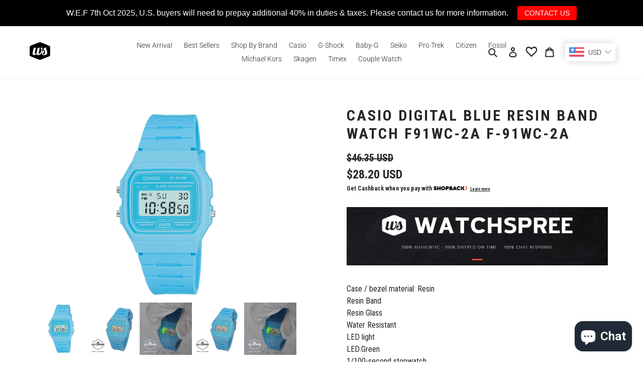

--- FILE ---
content_type: text/html; charset=utf-8
request_url: https://www.watchspree.com.sg/products/casio-f-91wc-2a-kids
body_size: 91159
content:
<!doctype html>
<html class="no-js" lang="en">
<head>
  
<!-- Google tag (gtag.js) -->
<script async src="https://www.googletagmanager.com/gtag/js?id=AW-874920794"></script>
<script>
  window.dataLayer = window.dataLayer || [];
  function gtag(){dataLayer.push(arguments);}
  gtag('js', new Date());

  gtag('config', 'AW-874920794');
  gtag('config', 'G-SPQMH6M0C6');
</script>

<!-- Event snippet for Purchase conversion page -->
<script>
  gtag('event', 'conversion', {
      'send_to': 'AW-874920794/EQkeCIiclPUBENr2mKED',
      'value': 1.0,
      'currency': 'SGD',
      'transaction_id': ''
  });
</script>
  
<!-- Event snippet for Purchase conversion page
In your html page, add the snippet and call gtag_report_conversion when someone clicks on the chosen link or button. -->
<script>
function gtag_report_conversion(url) {
  var callback = function () {
    if (typeof(url) != 'undefined') {
      window.location = url;
    }
  };
  gtag('event', 'conversion', {
      'send_to': 'AW-874920794/EQkeCIiclPUBENr2mKED',
      'value': 1.0,
      'currency': 'SGD',
      'transaction_id': '',
      'event_callback': callback
  });
  return false;
}
</script>


<meta name="google-site-verification" content="fXXOqt0EB2RNx5QVHK2MowZApJbifD5A4bGvqzjvFO4" />
<meta name="facebook-domain-verification" content="6apd16f9n9fl9ymrh42awfmx5bylhy" /> 
  <meta name="facebook-domain-verification" content="hcev05euf1vz4dmy33uqk7oiyap3qa" />
  
  <meta name="google-site-verification" content="D2vRKHY85jme9Q15k1bXKF5jFEuMfXOqk3Rj6BZB-6o" />
  <meta charset="utf-8">
  <meta http-equiv="X-UA-Compatible" content="IE=edge,chrome=1">
  <meta name="viewport" content="width=device-width,initial-scale=1">
  <meta name="theme-color" content="#262626">

  <link rel="preconnect" href="https://cdn.shopify.com" crossorigin>
  <link rel="preconnect" href="https://fonts.shopify.com" crossorigin>
  <link rel="preconnect" href="https://monorail-edge.shopifysvc.com"><link rel="preload" href="//www.watchspree.com.sg/cdn/shop/t/19/assets/theme.css?v=118085045712699178981654680424" as="style">
  <link rel="preload" as="font" href="//www.watchspree.com.sg/cdn/fonts/roboto/roboto_n3.9ac06d5955eb603264929711f38e40623ddc14db.woff2" type="font/woff2" crossorigin>
  <link rel="preload" as="font" href="//www.watchspree.com.sg/cdn/fonts/roboto/roboto_n3.9ac06d5955eb603264929711f38e40623ddc14db.woff2" type="font/woff2" crossorigin>
  <link rel="preload" as="font" href="//www.watchspree.com.sg/cdn/fonts/roboto/roboto_n7.f38007a10afbbde8976c4056bfe890710d51dec2.woff2" type="font/woff2" crossorigin>
  <link rel="preload" href="//www.watchspree.com.sg/cdn/shop/t/19/assets/theme.js?v=137561765857007069741654680398" as="script">
  <link rel="preload" href="//www.watchspree.com.sg/cdn/shop/t/19/assets/lazysizes.js?v=63098554868324070131654680384" as="script"><link rel="canonical" href="https://www.watchspree.com.sg/products/casio-f-91wc-2a-kids"><link rel="shortcut icon" href="//www.watchspree.com.sg/cdn/shop/files/WSFavicon-Black_32x32.png?v=1614829065" type="image/png"><title>Casio Digital Blue Resin Band Watch F91WC-2A F-91WC-2A [Kids]| Watchspree</title><meta name="description" content="Buy Casio Digital Blue Resin Band Watch F91WC-2A F-91WC-2A [Kids] Online | Free Local and International Shipping."><!-- /snippets/social-meta-tags.liquid -->




<meta property="og:site_name" content="Watchspree">
<meta property="og:url" content="https://www.watchspree.com.sg/products/casio-f-91wc-2a-kids">
<meta property="og:title" content="Casio Digital Blue Resin Band Watch F91WC-2A F-91WC-2A [Kids]| Watchspree">
<meta property="og:type" content="product">
<meta property="og:description" content="Buy Casio Digital Blue Resin Band Watch F91WC-2A F-91WC-2A [Kids] Online | Free Local and International Shipping.">

  <meta property="og:price:amount" content="35.90">
  <meta property="og:price:currency" content="SGD">

<meta property="og:image" content="http://www.watchspree.com.sg/cdn/shop/products/Casio-Digital-Blue-Resin-Band-Watch-F91WC-2A-F-91WC-2A-Kids-Watchspree-615_1200x1200.jpg?v=1748406284"><meta property="og:image" content="http://www.watchspree.com.sg/cdn/shop/files/F91WC-2A-2wm_1340f81f-f11d-4a90-9d5a-c229eeda82f8_1200x1200.jpg?v=1752466456"><meta property="og:image" content="http://www.watchspree.com.sg/cdn/shop/files/F91WC-2A-7wm_6a58cc28-903f-48be-a2d9-9662d400b72d_1200x1200.jpg?v=1752466456">
<meta property="og:image:secure_url" content="https://www.watchspree.com.sg/cdn/shop/products/Casio-Digital-Blue-Resin-Band-Watch-F91WC-2A-F-91WC-2A-Kids-Watchspree-615_1200x1200.jpg?v=1748406284"><meta property="og:image:secure_url" content="https://www.watchspree.com.sg/cdn/shop/files/F91WC-2A-2wm_1340f81f-f11d-4a90-9d5a-c229eeda82f8_1200x1200.jpg?v=1752466456"><meta property="og:image:secure_url" content="https://www.watchspree.com.sg/cdn/shop/files/F91WC-2A-7wm_6a58cc28-903f-48be-a2d9-9662d400b72d_1200x1200.jpg?v=1752466456">


<meta name="twitter:card" content="summary_large_image">
<meta name="twitter:title" content="Casio Digital Blue Resin Band Watch F91WC-2A F-91WC-2A [Kids]| Watchspree">
<meta name="twitter:description" content="Buy Casio Digital Blue Resin Band Watch F91WC-2A F-91WC-2A [Kids] Online | Free Local and International Shipping.">

  
<style data-shopify>
:root {
    --color-text: #262626;
    --color-text-rgb: 38, 38, 38;
    --color-body-text: #262626;
    --color-sale-text: #262626;
    --color-small-button-text-border: #3a3a3a;
    --color-text-field: #ffffff;
    --color-text-field-text: #262626;
    --color-text-field-text-rgb: 38, 38, 38;

    --color-btn-primary: #262626;
    --color-btn-primary-darker: #0d0d0d;
    --color-btn-primary-text: #ffffff;

    --color-blankstate: rgba(38, 38, 38, 0.35);
    --color-blankstate-border: rgba(38, 38, 38, 0.2);
    --color-blankstate-background: rgba(38, 38, 38, 0.1);

    --color-text-focus:#4c4c4c;
    --color-overlay-text-focus:#e6e6e6;
    --color-btn-primary-focus:#4c4c4c;
    --color-btn-social-focus:#d2d2d2;
    --color-small-button-text-border-focus:#606060;
    --predictive-search-focus:#f2f2f2;

    --color-body: #ffffff;
    --color-bg: #ffffff;
    --color-bg-rgb: 255, 255, 255;
    --color-bg-alt: rgba(38, 38, 38, 0.05);
    --color-bg-currency-selector: rgba(38, 38, 38, 0.2);

    --color-overlay-title-text: #ffffff;
    --color-image-overlay: #685858;
    --color-image-overlay-rgb: 104, 88, 88;--opacity-image-overlay: 0.4;--hover-overlay-opacity: 0.8;

    --color-border: #ebebeb;
    --color-border-form: #cccccc;
    --color-border-form-darker: #b3b3b3;

    --svg-select-icon: url(//www.watchspree.com.sg/cdn/shop/t/19/assets/ico-select.svg?v=31888441651075805341654680424);
    --slick-img-url: url(//www.watchspree.com.sg/cdn/shop/t/19/assets/ajax-loader.gif?v=41356863302472015721654680374);

    --font-weight-body--bold: 700;
    --font-weight-body--bolder: 400;

    --font-stack-header: Roboto, sans-serif;
    --font-style-header: normal;
    --font-weight-header: 300;

    --font-stack-body: Roboto, sans-serif;
    --font-style-body: normal;
    --font-weight-body: 300;

    --font-size-header: 24;

    --font-size-base: 14;

    --font-h1-desktop: 32;
    --font-h1-mobile: 30;
    --font-h2-desktop: 18;
    --font-h2-mobile: 16;
    --font-h3-mobile: 18;
    --font-h4-desktop: 16;
    --font-h4-mobile: 14;
    --font-h5-desktop: 13;
    --font-h5-mobile: 12;
    --font-h6-desktop: 12;
    --font-h6-mobile: 11;

    --font-mega-title-large-desktop: 60;

    --font-rich-text-large: 16;
    --font-rich-text-small: 12;

    
--color-video-bg: #f2f2f2;

    
    --global-color-image-loader-primary: rgba(38, 38, 38, 0.06);
    --global-color-image-loader-secondary: rgba(38, 38, 38, 0.12);
  }
</style>


  <style>*,::after,::before{box-sizing:border-box}body{margin:0}body,html{background-color:var(--color-body)}body,button{font-size:calc(var(--font-size-base) * 1px);font-family:var(--font-stack-body);font-style:var(--font-style-body);font-weight:var(--font-weight-body);color:var(--color-text);line-height:1.5}body,button{-webkit-font-smoothing:antialiased;-webkit-text-size-adjust:100%}.border-bottom{border-bottom:1px solid var(--color-border)}.btn--link{background-color:transparent;border:0;margin:0;color:var(--color-text);text-align:left}.text-right{text-align:right}.icon{display:inline-block;width:20px;height:20px;vertical-align:middle;fill:currentColor}.icon__fallback-text,.visually-hidden{position:absolute!important;overflow:hidden;clip:rect(0 0 0 0);height:1px;width:1px;margin:-1px;padding:0;border:0}svg.icon:not(.icon--full-color) circle,svg.icon:not(.icon--full-color) ellipse,svg.icon:not(.icon--full-color) g,svg.icon:not(.icon--full-color) line,svg.icon:not(.icon--full-color) path,svg.icon:not(.icon--full-color) polygon,svg.icon:not(.icon--full-color) polyline,svg.icon:not(.icon--full-color) rect,symbol.icon:not(.icon--full-color) circle,symbol.icon:not(.icon--full-color) ellipse,symbol.icon:not(.icon--full-color) g,symbol.icon:not(.icon--full-color) line,symbol.icon:not(.icon--full-color) path,symbol.icon:not(.icon--full-color) polygon,symbol.icon:not(.icon--full-color) polyline,symbol.icon:not(.icon--full-color) rect{fill:inherit;stroke:inherit}li{list-style:none}.list--inline{padding:0;margin:0}.list--inline>li{display:inline-block;margin-bottom:0;vertical-align:middle}a{color:var(--color-text);text-decoration:none}.h1,.h2,h1,h2{margin:0 0 17.5px;font-family:var(--font-stack-header);font-style:var(--font-style-header);font-weight:var(--font-weight-header);line-height:1.2;overflow-wrap:break-word;word-wrap:break-word}.h1 a,.h2 a,h1 a,h2 a{color:inherit;text-decoration:none;font-weight:inherit}.h1,h1{font-size:calc(((var(--font-h1-desktop))/ (var(--font-size-base))) * 1em);text-transform:none;letter-spacing:0}@media only screen and (max-width:749px){.h1,h1{font-size:calc(((var(--font-h1-mobile))/ (var(--font-size-base))) * 1em)}}.h2,h2{font-size:calc(((var(--font-h2-desktop))/ (var(--font-size-base))) * 1em);text-transform:uppercase;letter-spacing:.1em}@media only screen and (max-width:749px){.h2,h2{font-size:calc(((var(--font-h2-mobile))/ (var(--font-size-base))) * 1em)}}p{color:var(--color-body-text);margin:0 0 19.44444px}@media only screen and (max-width:749px){p{font-size:calc(((var(--font-size-base) - 1)/ (var(--font-size-base))) * 1em)}}p:last-child{margin-bottom:0}@media only screen and (max-width:749px){.small--hide{display:none!important}}.grid{list-style:none;margin:0;padding:0;margin-left:-30px}.grid::after{content:'';display:table;clear:both}@media only screen and (max-width:749px){.grid{margin-left:-22px}}.grid::after{content:'';display:table;clear:both}.grid--no-gutters{margin-left:0}.grid--no-gutters .grid__item{padding-left:0}.grid--table{display:table;table-layout:fixed;width:100%}.grid--table>.grid__item{float:none;display:table-cell;vertical-align:middle}.grid__item{float:left;padding-left:30px;width:100%}@media only screen and (max-width:749px){.grid__item{padding-left:22px}}.grid__item[class*="--push"]{position:relative}@media only screen and (min-width:750px){.medium-up--one-quarter{width:25%}.medium-up--push-one-third{width:33.33%}.medium-up--one-half{width:50%}.medium-up--push-one-third{left:33.33%;position:relative}}.site-header{position:relative;background-color:var(--color-body)}@media only screen and (max-width:749px){.site-header{border-bottom:1px solid var(--color-border)}}@media only screen and (min-width:750px){.site-header{padding:0 55px}.site-header.logo--center{padding-top:30px}}.site-header__logo{margin:15px 0}.logo-align--center .site-header__logo{text-align:center;margin:0 auto}@media only screen and (max-width:749px){.logo-align--center .site-header__logo{text-align:left;margin:15px 0}}@media only screen and (max-width:749px){.site-header__logo{padding-left:22px;text-align:left}.site-header__logo img{margin:0}}.site-header__logo-link{display:inline-block;word-break:break-word}@media only screen and (min-width:750px){.logo-align--center .site-header__logo-link{margin:0 auto}}.site-header__logo-image{display:block}@media only screen and (min-width:750px){.site-header__logo-image{margin:0 auto}}.site-header__logo-image img{width:100%}.site-header__logo-image--centered img{margin:0 auto}.site-header__logo img{display:block}.site-header__icons{position:relative;white-space:nowrap}@media only screen and (max-width:749px){.site-header__icons{width:auto;padding-right:13px}.site-header__icons .btn--link,.site-header__icons .site-header__cart{font-size:calc(((var(--font-size-base))/ (var(--font-size-base))) * 1em)}}.site-header__icons-wrapper{position:relative;display:-webkit-flex;display:-ms-flexbox;display:flex;width:100%;-ms-flex-align:center;-webkit-align-items:center;-moz-align-items:center;-ms-align-items:center;-o-align-items:center;align-items:center;-webkit-justify-content:flex-end;-ms-justify-content:flex-end;justify-content:flex-end}.site-header__account,.site-header__cart,.site-header__search{position:relative}.site-header__search.site-header__icon{display:none}@media only screen and (min-width:1400px){.site-header__search.site-header__icon{display:block}}.site-header__search-toggle{display:block}@media only screen and (min-width:750px){.site-header__account,.site-header__cart{padding:10px 11px}}.site-header__cart-title,.site-header__search-title{position:absolute!important;overflow:hidden;clip:rect(0 0 0 0);height:1px;width:1px;margin:-1px;padding:0;border:0;display:block;vertical-align:middle}.site-header__cart-title{margin-right:3px}.site-header__cart-count{display:flex;align-items:center;justify-content:center;position:absolute;right:.4rem;top:.2rem;font-weight:700;background-color:var(--color-btn-primary);color:var(--color-btn-primary-text);border-radius:50%;min-width:1em;height:1em}.site-header__cart-count span{font-family:HelveticaNeue,"Helvetica Neue",Helvetica,Arial,sans-serif;font-size:calc(11em / 16);line-height:1}@media only screen and (max-width:749px){.site-header__cart-count{top:calc(7em / 16);right:0;border-radius:50%;min-width:calc(19em / 16);height:calc(19em / 16)}}@media only screen and (max-width:749px){.site-header__cart-count span{padding:.25em calc(6em / 16);font-size:12px}}.site-header__menu{display:none}@media only screen and (max-width:749px){.site-header__icon{display:inline-block;vertical-align:middle;padding:10px 11px;margin:0}}@media only screen and (min-width:750px){.site-header__icon .icon-search{margin-right:3px}}.announcement-bar{z-index:10;position:relative;text-align:center;border-bottom:1px solid transparent;padding:2px}.announcement-bar__link{display:block}.announcement-bar__message{display:block;padding:11px 22px;font-size:calc(((16)/ (var(--font-size-base))) * 1em);font-weight:var(--font-weight-header)}@media only screen and (min-width:750px){.announcement-bar__message{padding-left:55px;padding-right:55px}}.site-nav{position:relative;padding:0;text-align:center;margin:25px 0}.site-nav a{padding:3px 10px}.site-nav__link{display:block;white-space:nowrap}.site-nav--centered .site-nav__link{padding-top:0}.site-nav__link .icon-chevron-down{width:calc(8em / 16);height:calc(8em / 16);margin-left:.5rem}.site-nav__label{border-bottom:1px solid transparent}.site-nav__link--active .site-nav__label{border-bottom-color:var(--color-text)}.site-nav__link--button{border:none;background-color:transparent;padding:3px 10px}.site-header__mobile-nav{z-index:11;position:relative;background-color:var(--color-body)}@media only screen and (max-width:749px){.site-header__mobile-nav{display:-webkit-flex;display:-ms-flexbox;display:flex;width:100%;-ms-flex-align:center;-webkit-align-items:center;-moz-align-items:center;-ms-align-items:center;-o-align-items:center;align-items:center}}.mobile-nav--open .icon-close{display:none}.main-content{opacity:0}.main-content .shopify-section{display:none}.main-content .shopify-section:first-child{display:inherit}.critical-hidden{display:none}</style>

  <script>
    window.performance.mark('debut:theme_stylesheet_loaded.start');

    function onLoadStylesheet() {
      performance.mark('debut:theme_stylesheet_loaded.end');
      performance.measure('debut:theme_stylesheet_loaded', 'debut:theme_stylesheet_loaded.start', 'debut:theme_stylesheet_loaded.end');

      var url = "//www.watchspree.com.sg/cdn/shop/t/19/assets/theme.css?v=118085045712699178981654680424";
      var link = document.querySelector('link[href="' + url + '"]');
      link.loaded = true;
      link.dispatchEvent(new Event('load'));
    }
  </script>

  <link rel="stylesheet" href="//www.watchspree.com.sg/cdn/shop/t/19/assets/theme.css?v=118085045712699178981654680424" type="text/css" media="print" onload="this.media='all';onLoadStylesheet()">

  <style>
    @font-face {
  font-family: Roboto;
  font-weight: 300;
  font-style: normal;
  font-display: swap;
  src: url("//www.watchspree.com.sg/cdn/fonts/roboto/roboto_n3.9ac06d5955eb603264929711f38e40623ddc14db.woff2") format("woff2"),
       url("//www.watchspree.com.sg/cdn/fonts/roboto/roboto_n3.797df4bf78042ba6106158fcf6a8d0e116fbfdae.woff") format("woff");
}

    @font-face {
  font-family: Roboto;
  font-weight: 300;
  font-style: normal;
  font-display: swap;
  src: url("//www.watchspree.com.sg/cdn/fonts/roboto/roboto_n3.9ac06d5955eb603264929711f38e40623ddc14db.woff2") format("woff2"),
       url("//www.watchspree.com.sg/cdn/fonts/roboto/roboto_n3.797df4bf78042ba6106158fcf6a8d0e116fbfdae.woff") format("woff");
}

    @font-face {
  font-family: Roboto;
  font-weight: 700;
  font-style: normal;
  font-display: swap;
  src: url("//www.watchspree.com.sg/cdn/fonts/roboto/roboto_n7.f38007a10afbbde8976c4056bfe890710d51dec2.woff2") format("woff2"),
       url("//www.watchspree.com.sg/cdn/fonts/roboto/roboto_n7.94bfdd3e80c7be00e128703d245c207769d763f9.woff") format("woff");
}

    @font-face {
  font-family: Roboto;
  font-weight: 400;
  font-style: normal;
  font-display: swap;
  src: url("//www.watchspree.com.sg/cdn/fonts/roboto/roboto_n4.2019d890f07b1852f56ce63ba45b2db45d852cba.woff2") format("woff2"),
       url("//www.watchspree.com.sg/cdn/fonts/roboto/roboto_n4.238690e0007583582327135619c5f7971652fa9d.woff") format("woff");
}

    @font-face {
  font-family: Roboto;
  font-weight: 300;
  font-style: italic;
  font-display: swap;
  src: url("//www.watchspree.com.sg/cdn/fonts/roboto/roboto_i3.7ba64865c0576ce320cbaa5e1e04a91d9daa2d3a.woff2") format("woff2"),
       url("//www.watchspree.com.sg/cdn/fonts/roboto/roboto_i3.d974836b0cbb56a5fb4f6622c83b31968fe4c5d0.woff") format("woff");
}

    @font-face {
  font-family: Roboto;
  font-weight: 700;
  font-style: italic;
  font-display: swap;
  src: url("//www.watchspree.com.sg/cdn/fonts/roboto/roboto_i7.7ccaf9410746f2c53340607c42c43f90a9005937.woff2") format("woff2"),
       url("//www.watchspree.com.sg/cdn/fonts/roboto/roboto_i7.49ec21cdd7148292bffea74c62c0df6e93551516.woff") format("woff");
}

  </style>

  <script>
    var theme = {
      breakpoints: {
        medium: 750,
        large: 990,
        widescreen: 1400
      },
      strings: {
        addToCart: "Add to cart",
        soldOut: "Sold out",
        unavailable: "Unavailable",
        regularPrice: "Regular price",
        salePrice: "Sale price",
        sale: "Sale",
        fromLowestPrice: "from [price]",
        vendor: "Vendor",
        showMore: "Show More",
        showLess: "Show Less",
        searchFor: "Search for",
        addressError: "Error looking up that address",
        addressNoResults: "No results for that address",
        addressQueryLimit: "You have exceeded the Google API usage limit. Consider upgrading to a \u003ca href=\"https:\/\/developers.google.com\/maps\/premium\/usage-limits\"\u003ePremium Plan\u003c\/a\u003e.",
        authError: "There was a problem authenticating your Google Maps account.",
        newWindow: "Opens in a new window.",
        external: "Opens external website.",
        newWindowExternal: "Opens external website in a new window.",
        removeLabel: "Remove [product]",
        update: "Update",
        quantity: "Quantity",
        discountedTotal: "Discounted total",
        regularTotal: "Regular total",
        priceColumn: "See Price column for discount details.",
        quantityMinimumMessage: "Quantity must be 1 or more",
        cartError: "There was an error while updating your cart. Please try again.",
        removedItemMessage: "Removed \u003cspan class=\"cart__removed-product-details\"\u003e([quantity]) [link]\u003c\/span\u003e from your cart.",
        unitPrice: "Unit price",
        unitPriceSeparator: "per",
        oneCartCount: "1 item",
        otherCartCount: "[count] items",
        quantityLabel: "Quantity: [count]",
        products: "Products",
        loading: "Loading",
        number_of_results: "[result_number] of [results_count]",
        number_of_results_found: "[results_count] results found",
        one_result_found: "1 result found"
      },
      moneyFormat: "\u003cspan class=money\u003e${{amount}}\u003c\/span\u003e",
      moneyFormatWithCurrency: "\u003cspan class=money\u003eSGD {{amount}}\u003c\/span\u003e",
      settings: {
        predictiveSearchEnabled: true,
        predictiveSearchShowPrice: true,
        predictiveSearchShowVendor: false
      },
      stylesheet: "//www.watchspree.com.sg/cdn/shop/t/19/assets/theme.css?v=118085045712699178981654680424"
    }

    document.documentElement.className = document.documentElement.className.replace('no-js', 'js');
  </script><script src="//www.watchspree.com.sg/cdn/shop/t/19/assets/theme.js?v=137561765857007069741654680398" defer="defer"></script>
  <script src="//www.watchspree.com.sg/cdn/shop/t/19/assets/lazysizes.js?v=63098554868324070131654680384" async="async"></script>

  <script type="text/javascript">
    if (window.MSInputMethodContext && document.documentMode) {
      var scripts = document.getElementsByTagName('script')[0];
      var polyfill = document.createElement("script");
      polyfill.defer = true;
      polyfill.src = "//www.watchspree.com.sg/cdn/shop/t/19/assets/ie11CustomProperties.min.js?v=146208399201472936201654680384";

      scripts.parentNode.insertBefore(polyfill, scripts);
    }
  </script>

  <script>window.performance && window.performance.mark && window.performance.mark('shopify.content_for_header.start');</script><meta name="google-site-verification" content="fXXOqt0EB2RNx5QVHK2MowZApJbifD5A4bGvqzjvFO4">
<meta name="google-site-verification" content="fXXOqt0EB2RNx5QVHK2MowZApJbifD5A4bGvqzjvFO4">
<meta name="google-site-verification" content="ck3e9S4h3e7TRzXMrjNmN5u1YZKCYbb08wuJ1HYjiu0">
<meta id="shopify-digital-wallet" name="shopify-digital-wallet" content="/13370881/digital_wallets/dialog">
<meta name="shopify-checkout-api-token" content="86f6655915bde0da144ac72de1ddd457">
<meta id="in-context-paypal-metadata" data-shop-id="13370881" data-venmo-supported="false" data-environment="production" data-locale="en_US" data-paypal-v4="true" data-currency="SGD">
<link rel="alternate" type="application/json+oembed" href="https://www.watchspree.com.sg/products/casio-f-91wc-2a-kids.oembed">
<script async="async" src="/checkouts/internal/preloads.js?locale=en-SG"></script>
<link rel="preconnect" href="https://shop.app" crossorigin="anonymous">
<script async="async" src="https://shop.app/checkouts/internal/preloads.js?locale=en-SG&shop_id=13370881" crossorigin="anonymous"></script>
<script id="apple-pay-shop-capabilities" type="application/json">{"shopId":13370881,"countryCode":"SG","currencyCode":"SGD","merchantCapabilities":["supports3DS"],"merchantId":"gid:\/\/shopify\/Shop\/13370881","merchantName":"Watchspree","requiredBillingContactFields":["postalAddress","email","phone"],"requiredShippingContactFields":["postalAddress","email","phone"],"shippingType":"shipping","supportedNetworks":["visa","masterCard","amex"],"total":{"type":"pending","label":"Watchspree","amount":"1.00"},"shopifyPaymentsEnabled":true,"supportsSubscriptions":true}</script>
<script id="shopify-features" type="application/json">{"accessToken":"86f6655915bde0da144ac72de1ddd457","betas":["rich-media-storefront-analytics"],"domain":"www.watchspree.com.sg","predictiveSearch":true,"shopId":13370881,"locale":"en"}</script>
<script>var Shopify = Shopify || {};
Shopify.shop = "watchspree.myshopify.com";
Shopify.locale = "en";
Shopify.currency = {"active":"SGD","rate":"1.0"};
Shopify.country = "SG";
Shopify.theme = {"name":"Current Theme + wishlist hero_29 March 2023","id":133236293851,"schema_name":"Debut","schema_version":"17.3.0","theme_store_id":796,"role":"main"};
Shopify.theme.handle = "null";
Shopify.theme.style = {"id":null,"handle":null};
Shopify.cdnHost = "www.watchspree.com.sg/cdn";
Shopify.routes = Shopify.routes || {};
Shopify.routes.root = "/";</script>
<script type="module">!function(o){(o.Shopify=o.Shopify||{}).modules=!0}(window);</script>
<script>!function(o){function n(){var o=[];function n(){o.push(Array.prototype.slice.apply(arguments))}return n.q=o,n}var t=o.Shopify=o.Shopify||{};t.loadFeatures=n(),t.autoloadFeatures=n()}(window);</script>
<script>
  window.ShopifyPay = window.ShopifyPay || {};
  window.ShopifyPay.apiHost = "shop.app\/pay";
  window.ShopifyPay.redirectState = null;
</script>
<script id="shop-js-analytics" type="application/json">{"pageType":"product"}</script>
<script defer="defer" async type="module" src="//www.watchspree.com.sg/cdn/shopifycloud/shop-js/modules/v2/client.init-shop-cart-sync_BT-GjEfc.en.esm.js"></script>
<script defer="defer" async type="module" src="//www.watchspree.com.sg/cdn/shopifycloud/shop-js/modules/v2/chunk.common_D58fp_Oc.esm.js"></script>
<script defer="defer" async type="module" src="//www.watchspree.com.sg/cdn/shopifycloud/shop-js/modules/v2/chunk.modal_xMitdFEc.esm.js"></script>
<script type="module">
  await import("//www.watchspree.com.sg/cdn/shopifycloud/shop-js/modules/v2/client.init-shop-cart-sync_BT-GjEfc.en.esm.js");
await import("//www.watchspree.com.sg/cdn/shopifycloud/shop-js/modules/v2/chunk.common_D58fp_Oc.esm.js");
await import("//www.watchspree.com.sg/cdn/shopifycloud/shop-js/modules/v2/chunk.modal_xMitdFEc.esm.js");

  window.Shopify.SignInWithShop?.initShopCartSync?.({"fedCMEnabled":true,"windoidEnabled":true});

</script>
<script>
  window.Shopify = window.Shopify || {};
  if (!window.Shopify.featureAssets) window.Shopify.featureAssets = {};
  window.Shopify.featureAssets['shop-js'] = {"shop-cart-sync":["modules/v2/client.shop-cart-sync_DZOKe7Ll.en.esm.js","modules/v2/chunk.common_D58fp_Oc.esm.js","modules/v2/chunk.modal_xMitdFEc.esm.js"],"init-fed-cm":["modules/v2/client.init-fed-cm_B6oLuCjv.en.esm.js","modules/v2/chunk.common_D58fp_Oc.esm.js","modules/v2/chunk.modal_xMitdFEc.esm.js"],"shop-cash-offers":["modules/v2/client.shop-cash-offers_D2sdYoxE.en.esm.js","modules/v2/chunk.common_D58fp_Oc.esm.js","modules/v2/chunk.modal_xMitdFEc.esm.js"],"shop-login-button":["modules/v2/client.shop-login-button_QeVjl5Y3.en.esm.js","modules/v2/chunk.common_D58fp_Oc.esm.js","modules/v2/chunk.modal_xMitdFEc.esm.js"],"pay-button":["modules/v2/client.pay-button_DXTOsIq6.en.esm.js","modules/v2/chunk.common_D58fp_Oc.esm.js","modules/v2/chunk.modal_xMitdFEc.esm.js"],"shop-button":["modules/v2/client.shop-button_DQZHx9pm.en.esm.js","modules/v2/chunk.common_D58fp_Oc.esm.js","modules/v2/chunk.modal_xMitdFEc.esm.js"],"avatar":["modules/v2/client.avatar_BTnouDA3.en.esm.js"],"init-windoid":["modules/v2/client.init-windoid_CR1B-cfM.en.esm.js","modules/v2/chunk.common_D58fp_Oc.esm.js","modules/v2/chunk.modal_xMitdFEc.esm.js"],"init-shop-for-new-customer-accounts":["modules/v2/client.init-shop-for-new-customer-accounts_C_vY_xzh.en.esm.js","modules/v2/client.shop-login-button_QeVjl5Y3.en.esm.js","modules/v2/chunk.common_D58fp_Oc.esm.js","modules/v2/chunk.modal_xMitdFEc.esm.js"],"init-shop-email-lookup-coordinator":["modules/v2/client.init-shop-email-lookup-coordinator_BI7n9ZSv.en.esm.js","modules/v2/chunk.common_D58fp_Oc.esm.js","modules/v2/chunk.modal_xMitdFEc.esm.js"],"init-shop-cart-sync":["modules/v2/client.init-shop-cart-sync_BT-GjEfc.en.esm.js","modules/v2/chunk.common_D58fp_Oc.esm.js","modules/v2/chunk.modal_xMitdFEc.esm.js"],"shop-toast-manager":["modules/v2/client.shop-toast-manager_DiYdP3xc.en.esm.js","modules/v2/chunk.common_D58fp_Oc.esm.js","modules/v2/chunk.modal_xMitdFEc.esm.js"],"init-customer-accounts":["modules/v2/client.init-customer-accounts_D9ZNqS-Q.en.esm.js","modules/v2/client.shop-login-button_QeVjl5Y3.en.esm.js","modules/v2/chunk.common_D58fp_Oc.esm.js","modules/v2/chunk.modal_xMitdFEc.esm.js"],"init-customer-accounts-sign-up":["modules/v2/client.init-customer-accounts-sign-up_iGw4briv.en.esm.js","modules/v2/client.shop-login-button_QeVjl5Y3.en.esm.js","modules/v2/chunk.common_D58fp_Oc.esm.js","modules/v2/chunk.modal_xMitdFEc.esm.js"],"shop-follow-button":["modules/v2/client.shop-follow-button_CqMgW2wH.en.esm.js","modules/v2/chunk.common_D58fp_Oc.esm.js","modules/v2/chunk.modal_xMitdFEc.esm.js"],"checkout-modal":["modules/v2/client.checkout-modal_xHeaAweL.en.esm.js","modules/v2/chunk.common_D58fp_Oc.esm.js","modules/v2/chunk.modal_xMitdFEc.esm.js"],"shop-login":["modules/v2/client.shop-login_D91U-Q7h.en.esm.js","modules/v2/chunk.common_D58fp_Oc.esm.js","modules/v2/chunk.modal_xMitdFEc.esm.js"],"lead-capture":["modules/v2/client.lead-capture_BJmE1dJe.en.esm.js","modules/v2/chunk.common_D58fp_Oc.esm.js","modules/v2/chunk.modal_xMitdFEc.esm.js"],"payment-terms":["modules/v2/client.payment-terms_Ci9AEqFq.en.esm.js","modules/v2/chunk.common_D58fp_Oc.esm.js","modules/v2/chunk.modal_xMitdFEc.esm.js"]};
</script>
<script>(function() {
  var isLoaded = false;
  function asyncLoad() {
    if (isLoaded) return;
    isLoaded = true;
    var urls = ["https:\/\/chimpstatic.com\/mcjs-connected\/js\/users\/251ada3a6212ea4348280a293\/810bb745831ff4dd4284fdd28.js?shop=watchspree.myshopify.com","https:\/\/cdn.xopify.com\/xo-scroll2top\/xo-scroll2top.js?shop=watchspree.myshopify.com","\/\/www.powr.io\/powr.js?powr-token=watchspree.myshopify.com\u0026external-type=shopify\u0026shop=watchspree.myshopify.com","https:\/\/services.nofraud.com\/js\/device.js?shop=watchspree.myshopify.com","https:\/\/wishlisthero-assets.revampco.com\/store-front\/bundle2.js?shop=watchspree.myshopify.com","https:\/\/merchant.cdn.hoolah.co\/watchspree.myshopify.com\/hoolah-library.js?shop=watchspree.myshopify.com","https:\/\/static.dla.group\/dm-timer.js?shop=watchspree.myshopify.com","https:\/\/sales-pop.carecart.io\/lib\/salesnotifier.js?shop=watchspree.myshopify.com","https:\/\/merchant.cdn.hoolah.co\/watchspree.myshopify.com\/hoolah-library.js?shop=watchspree.myshopify.com","https:\/\/merchant.cdn.hoolah.co\/watchspree.myshopify.com\/hoolah-library.js?shop=watchspree.myshopify.com","https:\/\/merchant.cdn.hoolah.co\/watchspree.myshopify.com\/hoolah-library.js?shop=watchspree.myshopify.com","https:\/\/merchant.cdn.hoolah.co\/watchspree.myshopify.com\/hoolah-library.js?shop=watchspree.myshopify.com","https:\/\/merchant.cdn.hoolah.co\/watchspree.myshopify.com\/hoolah-library.js?shop=watchspree.myshopify.com","https:\/\/merchant.cdn.hoolah.co\/watchspree.myshopify.com\/hoolah-library.js?shop=watchspree.myshopify.com","https:\/\/wishlisthero-assets.revampco.com\/store-front\/bundle2.js?shop=watchspree.myshopify.com","https:\/\/wishlisthero-assets.revampco.com\/store-front\/bundle2.js?shop=watchspree.myshopify.com","https:\/\/cdn.hextom.com\/js\/quickannouncementbar.js?shop=watchspree.myshopify.com","https:\/\/cdn.shopify.com\/s\/files\/1\/1337\/0881\/t\/19\/assets\/subscribe-it.js?v=1752026046\u0026shop=watchspree.myshopify.com","https:\/\/wishlisthero-assets.revampco.com\/store-front\/bundle2.js?shop=watchspree.myshopify.com","https:\/\/wishlisthero-assets.revampco.com\/store-front\/bundle2.js?shop=watchspree.myshopify.com"];
    for (var i = 0; i < urls.length; i++) {
      var s = document.createElement('script');
      s.type = 'text/javascript';
      s.async = true;
      s.src = urls[i];
      var x = document.getElementsByTagName('script')[0];
      x.parentNode.insertBefore(s, x);
    }
  };
  if(window.attachEvent) {
    window.attachEvent('onload', asyncLoad);
  } else {
    window.addEventListener('load', asyncLoad, false);
  }
})();</script>
<script id="__st">var __st={"a":13370881,"offset":28800,"reqid":"c8062b99-766c-4f3e-a579-b24db64a9cfb-1769343794","pageurl":"www.watchspree.com.sg\/products\/casio-f-91wc-2a-kids","u":"120d3f331199","p":"product","rtyp":"product","rid":7884412158171};</script>
<script>window.ShopifyPaypalV4VisibilityTracking = true;</script>
<script id="captcha-bootstrap">!function(){'use strict';const t='contact',e='account',n='new_comment',o=[[t,t],['blogs',n],['comments',n],[t,'customer']],c=[[e,'customer_login'],[e,'guest_login'],[e,'recover_customer_password'],[e,'create_customer']],r=t=>t.map((([t,e])=>`form[action*='/${t}']:not([data-nocaptcha='true']) input[name='form_type'][value='${e}']`)).join(','),a=t=>()=>t?[...document.querySelectorAll(t)].map((t=>t.form)):[];function s(){const t=[...o],e=r(t);return a(e)}const i='password',u='form_key',d=['recaptcha-v3-token','g-recaptcha-response','h-captcha-response',i],f=()=>{try{return window.sessionStorage}catch{return}},m='__shopify_v',_=t=>t.elements[u];function p(t,e,n=!1){try{const o=window.sessionStorage,c=JSON.parse(o.getItem(e)),{data:r}=function(t){const{data:e,action:n}=t;return t[m]||n?{data:e,action:n}:{data:t,action:n}}(c);for(const[e,n]of Object.entries(r))t.elements[e]&&(t.elements[e].value=n);n&&o.removeItem(e)}catch(o){console.error('form repopulation failed',{error:o})}}const l='form_type',E='cptcha';function T(t){t.dataset[E]=!0}const w=window,h=w.document,L='Shopify',v='ce_forms',y='captcha';let A=!1;((t,e)=>{const n=(g='f06e6c50-85a8-45c8-87d0-21a2b65856fe',I='https://cdn.shopify.com/shopifycloud/storefront-forms-hcaptcha/ce_storefront_forms_captcha_hcaptcha.v1.5.2.iife.js',D={infoText:'Protected by hCaptcha',privacyText:'Privacy',termsText:'Terms'},(t,e,n)=>{const o=w[L][v],c=o.bindForm;if(c)return c(t,g,e,D).then(n);var r;o.q.push([[t,g,e,D],n]),r=I,A||(h.body.append(Object.assign(h.createElement('script'),{id:'captcha-provider',async:!0,src:r})),A=!0)});var g,I,D;w[L]=w[L]||{},w[L][v]=w[L][v]||{},w[L][v].q=[],w[L][y]=w[L][y]||{},w[L][y].protect=function(t,e){n(t,void 0,e),T(t)},Object.freeze(w[L][y]),function(t,e,n,w,h,L){const[v,y,A,g]=function(t,e,n){const i=e?o:[],u=t?c:[],d=[...i,...u],f=r(d),m=r(i),_=r(d.filter((([t,e])=>n.includes(e))));return[a(f),a(m),a(_),s()]}(w,h,L),I=t=>{const e=t.target;return e instanceof HTMLFormElement?e:e&&e.form},D=t=>v().includes(t);t.addEventListener('submit',(t=>{const e=I(t);if(!e)return;const n=D(e)&&!e.dataset.hcaptchaBound&&!e.dataset.recaptchaBound,o=_(e),c=g().includes(e)&&(!o||!o.value);(n||c)&&t.preventDefault(),c&&!n&&(function(t){try{if(!f())return;!function(t){const e=f();if(!e)return;const n=_(t);if(!n)return;const o=n.value;o&&e.removeItem(o)}(t);const e=Array.from(Array(32),(()=>Math.random().toString(36)[2])).join('');!function(t,e){_(t)||t.append(Object.assign(document.createElement('input'),{type:'hidden',name:u})),t.elements[u].value=e}(t,e),function(t,e){const n=f();if(!n)return;const o=[...t.querySelectorAll(`input[type='${i}']`)].map((({name:t})=>t)),c=[...d,...o],r={};for(const[a,s]of new FormData(t).entries())c.includes(a)||(r[a]=s);n.setItem(e,JSON.stringify({[m]:1,action:t.action,data:r}))}(t,e)}catch(e){console.error('failed to persist form',e)}}(e),e.submit())}));const S=(t,e)=>{t&&!t.dataset[E]&&(n(t,e.some((e=>e===t))),T(t))};for(const o of['focusin','change'])t.addEventListener(o,(t=>{const e=I(t);D(e)&&S(e,y())}));const B=e.get('form_key'),M=e.get(l),P=B&&M;t.addEventListener('DOMContentLoaded',(()=>{const t=y();if(P)for(const e of t)e.elements[l].value===M&&p(e,B);[...new Set([...A(),...v().filter((t=>'true'===t.dataset.shopifyCaptcha))])].forEach((e=>S(e,t)))}))}(h,new URLSearchParams(w.location.search),n,t,e,['guest_login'])})(!0,!0)}();</script>
<script integrity="sha256-4kQ18oKyAcykRKYeNunJcIwy7WH5gtpwJnB7kiuLZ1E=" data-source-attribution="shopify.loadfeatures" defer="defer" src="//www.watchspree.com.sg/cdn/shopifycloud/storefront/assets/storefront/load_feature-a0a9edcb.js" crossorigin="anonymous"></script>
<script crossorigin="anonymous" defer="defer" src="//www.watchspree.com.sg/cdn/shopifycloud/storefront/assets/shopify_pay/storefront-65b4c6d7.js?v=20250812"></script>
<script data-source-attribution="shopify.dynamic_checkout.dynamic.init">var Shopify=Shopify||{};Shopify.PaymentButton=Shopify.PaymentButton||{isStorefrontPortableWallets:!0,init:function(){window.Shopify.PaymentButton.init=function(){};var t=document.createElement("script");t.src="https://www.watchspree.com.sg/cdn/shopifycloud/portable-wallets/latest/portable-wallets.en.js",t.type="module",document.head.appendChild(t)}};
</script>
<script data-source-attribution="shopify.dynamic_checkout.buyer_consent">
  function portableWalletsHideBuyerConsent(e){var t=document.getElementById("shopify-buyer-consent"),n=document.getElementById("shopify-subscription-policy-button");t&&n&&(t.classList.add("hidden"),t.setAttribute("aria-hidden","true"),n.removeEventListener("click",e))}function portableWalletsShowBuyerConsent(e){var t=document.getElementById("shopify-buyer-consent"),n=document.getElementById("shopify-subscription-policy-button");t&&n&&(t.classList.remove("hidden"),t.removeAttribute("aria-hidden"),n.addEventListener("click",e))}window.Shopify?.PaymentButton&&(window.Shopify.PaymentButton.hideBuyerConsent=portableWalletsHideBuyerConsent,window.Shopify.PaymentButton.showBuyerConsent=portableWalletsShowBuyerConsent);
</script>
<script data-source-attribution="shopify.dynamic_checkout.cart.bootstrap">document.addEventListener("DOMContentLoaded",(function(){function t(){return document.querySelector("shopify-accelerated-checkout-cart, shopify-accelerated-checkout")}if(t())Shopify.PaymentButton.init();else{new MutationObserver((function(e,n){t()&&(Shopify.PaymentButton.init(),n.disconnect())})).observe(document.body,{childList:!0,subtree:!0})}}));
</script>
<link id="shopify-accelerated-checkout-styles" rel="stylesheet" media="screen" href="https://www.watchspree.com.sg/cdn/shopifycloud/portable-wallets/latest/accelerated-checkout-backwards-compat.css" crossorigin="anonymous">
<style id="shopify-accelerated-checkout-cart">
        #shopify-buyer-consent {
  margin-top: 1em;
  display: inline-block;
  width: 100%;
}

#shopify-buyer-consent.hidden {
  display: none;
}

#shopify-subscription-policy-button {
  background: none;
  border: none;
  padding: 0;
  text-decoration: underline;
  font-size: inherit;
  cursor: pointer;
}

#shopify-subscription-policy-button::before {
  box-shadow: none;
}

      </style>

<script>window.performance && window.performance.mark && window.performance.mark('shopify.content_for_header.end');</script>
<script>window.BOLD = window.BOLD || {};
    window.BOLD.common = window.BOLD.common || {};
    window.BOLD.common.Shopify = window.BOLD.common.Shopify || {};
    window.BOLD.common.Shopify.shop = {
      domain: 'www.watchspree.com.sg',
      permanent_domain: 'watchspree.myshopify.com',
      url: 'https://www.watchspree.com.sg',
      secure_url: 'https://www.watchspree.com.sg',
      money_format: "\u003cspan class=money\u003e${{amount}}\u003c\/span\u003e",
      currency: "SGD"
    };
    window.BOLD.common.Shopify.customer = {
      id: null,
      tags: null,
    };
    window.BOLD.common.Shopify.cart = {"note":null,"attributes":{},"original_total_price":0,"total_price":0,"total_discount":0,"total_weight":0.0,"item_count":0,"items":[],"requires_shipping":false,"currency":"SGD","items_subtotal_price":0,"cart_level_discount_applications":[],"checkout_charge_amount":0};
    window.BOLD.common.template = 'product';window.BOLD.common.Shopify.formatMoney = function(money, format) {
        function n(t, e) {
            return "undefined" == typeof t ? e : t
        }
        function r(t, e, r, i) {
            if (e = n(e, 2),
                r = n(r, ","),
                i = n(i, "."),
            isNaN(t) || null == t)
                return 0;
            t = (t / 100).toFixed(e);
            var o = t.split(".")
                , a = o[0].replace(/(\d)(?=(\d\d\d)+(?!\d))/g, "$1" + r)
                , s = o[1] ? i + o[1] : "";
            return a + s
        }
        "string" == typeof money && (money = money.replace(".", ""));
        var i = ""
            , o = /\{\{\s*(\w+)\s*\}\}/
            , a = format || window.BOLD.common.Shopify.shop.money_format || window.Shopify.money_format || "$ {{ amount }}";
        switch (a.match(o)[1]) {
            case "amount":
                i = r(money, 2, ",", ".");
                break;
            case "amount_no_decimals":
                i = r(money, 0, ",", ".");
                break;
            case "amount_with_comma_separator":
                i = r(money, 2, ".", ",");
                break;
            case "amount_no_decimals_with_comma_separator":
                i = r(money, 0, ".", ",");
                break;
            case "amount_with_space_separator":
                i = r(money, 2, " ", ",");
                break;
            case "amount_no_decimals_with_space_separator":
                i = r(money, 0, " ", ",");
                break;
            case "amount_with_apostrophe_separator":
                i = r(money, 2, "'", ".");
                break;
        }
        return a.replace(o, i);
    };
    window.BOLD.common.Shopify.saveProduct = function (handle, product) {
      if (typeof handle === 'string' && typeof window.BOLD.common.Shopify.products[handle] === 'undefined') {
        if (typeof product === 'number') {
          window.BOLD.common.Shopify.handles[product] = handle;
          product = { id: product };
        }
        window.BOLD.common.Shopify.products[handle] = product;
      }
    };
    window.BOLD.common.Shopify.saveVariant = function (variant_id, variant) {
      if (typeof variant_id === 'number' && typeof window.BOLD.common.Shopify.variants[variant_id] === 'undefined') {
        window.BOLD.common.Shopify.variants[variant_id] = variant;
      }
    };window.BOLD.common.Shopify.products = window.BOLD.common.Shopify.products || {};
    window.BOLD.common.Shopify.variants = window.BOLD.common.Shopify.variants || {};
    window.BOLD.common.Shopify.handles = window.BOLD.common.Shopify.handles || {};window.BOLD.common.Shopify.handle = "casio-f-91wc-2a-kids"
window.BOLD.common.Shopify.saveProduct("casio-f-91wc-2a-kids", 7884412158171);window.BOLD.common.Shopify.saveVariant(43628730122459, { product_id: 7884412158171, product_handle: "casio-f-91wc-2a-kids", price: 3590, group_id: '', csp_metafield: {}});window.BOLD.apps_installed = {"Currency":1} || {};window.BOLD.common.Shopify.metafields = window.BOLD.common.Shopify.metafields || {};window.BOLD.common.Shopify.metafields["bold_rp"] = {};window.BOLD.common.Shopify.metafields["bold_csp_defaults"] = {};window.BOLD.common.cacheParams = window.BOLD.common.cacheParams || {};
</script>
<script>window.__pagefly_analytics_settings__={"version":2,"visits":1482,"dashboardVisits":"179","storefrontPassword":"","acceptGDPR":true,"acceptTracking":true,"planMigrated":true,"klaviyoListKey":"MFNKPU","install_app":"1","pageflyThemeId":82978373711,"create_first_regular_page":"1","publish_first_regular_page":"1","create_first_home_page":"1","create_first_product_page":"1","publish_first_product_page":"1","first_visit_pricing_plan":"1","publish_first_home_page":"1","create_first_collection_page":"1","publish_first_collection_page":"1","acceptGATracking":true,"acceptCrisp":true,"acceptCookies":true};</script>
 

            <!-- hoolah merchant library start -->
            <script src="https://merchant.cdn.hoolah.co/watchspree.myshopify.com/hoolah-library.js" defer="defer"></script>
            <!-- hoolah merchant library end -->
<!-- Font icon for header icons -->
<link href="https://wishlisthero-assets.revampco.com/safe-icons/css/wishlisthero-icons.css" rel="stylesheet"/>
<!-- Style for floating buttons and others -->
<style type="text/css">
    .wishlisthero-floating {
        position: absolute;
          right:5px;
        top: 5px;
        z-index: 23;
        border-radius: 100%;
    }

    .wishlisthero-floating:hover {
        background-color: rgba(0, 0, 0, 0.05);
    }

    .wishlisthero-floating button {
        font-size: 20px !important;
        width: 40px !important;
        padding: 0.125em 0 0 !important;
    }
.MuiTypography-body2 ,.MuiTypography-body1 ,.MuiTypography-caption ,.MuiTypography-button ,.MuiTypography-h1 ,.MuiTypography-h2 ,.MuiTypography-h3 ,.MuiTypography-h4 ,.MuiTypography-h5 ,.MuiTypography-h6 ,.MuiTypography-subtitle1 ,.MuiTypography-subtitle2 ,.MuiTypography-overline , MuiButton-root,  .MuiCardHeader-title a{
     font-family: inherit !important; /*Roboto, Helvetica, Arial, sans-serif;*/
}
.MuiTypography-h1 , .MuiTypography-h2 , .MuiTypography-h3 , .MuiTypography-h4 , .MuiTypography-h5 , .MuiTypography-h6 ,  .MuiCardHeader-title a{
     font-family: Roboto, sans-serif !important;
     font-family: ,  !important;
     font-family: ,  !important;
     font-family: ,  !important;
}

@media screen and (max-width: 749px){
.wishlisthero-product-page-button-container{
width:100%
}
.wishlisthero-product-page-button-container button{
 margin-left:auto !important; margin-right: auto !important;
}
}
    /****************************************************************************************/
    /* For some theme shared view need some spacing */
    /*
    #wishlist-hero-shared-list-view {
  margin-top: 15px;
  margin-bottom: 15px;
}
#wishlist-hero-shared-list-view h1 {
  padding-left: 5px;
}

#wishlisthero-product-page-button-container {
  padding-top: 15px;
}
*/
    /****************************************************************************************/
#wishlisthero-product-page-button-container button {
  margin:0 !important;
}
  
#wishlist-hero-product-page-button{
  padding:0;
}
    /****************************************************************************************/
    /* Customize the indicator when wishlist has items AND the normal indicator not working */
     span.wishlist-hero-items-count {

  top: -2px; 
 right: -5px;  
font-size: calc(11em / 16); 
font-family: 'HelveticaNeue','Helvetica Neue',Helvetica,Arial,sans-serif; 
padding: 0px; 
text-align: center; 
vertical-align: middle; 
width: 10px; 
line-height: 1rem; 
min-width: 1rem; 
min-height: 1rem;
}
@media screen and (max-width: 749px) {
span.wishlist-hero-items-count {
    line-height: calc(19rem / 16);
    min-width: calc(19rem / 16);
    min-height: calc(19rem / 16) ;
    top: calc(11rem / 16);
    font-size: 12px;
    right: 3px;
}
}
</style>
<script>window.wishlisthero_cartDotClasses=['site-header__cart-count', 'is-visible'];</script>
<script>window.wishlisthero_buttonProdPageClasses=['btn'];</script>
<script>window.wishlisthero_buttonProdPageFontSize='auto';</script>
 <script type='text/javascript'>try{
   window.WishListHero_setting = {"ButtonColor":"rgba(85, 0, 137, 1)","IconColor":"rgba(255, 255, 255, 1)","IconType":"Heart","ButtonTextBeforeAdding":"ADD TO WISHLIST","ButtonTextAfterAdding":"ADDED TO WISHLIST","AnimationAfterAddition":"Shake side to side","ButtonTextAddToCart":"ADD TO CART","ButtonTextOutOfStock":"OUT OF STOCK","ButtonTextAddAllToCart":"ADD ALL TO CART","ButtonTextRemoveAllToCart":"REMOVE ALL FROM WISHLIST","AddedProductNotificationText":"Product added to wishlist successfully","AddedProductToCartNotificationText":"Product added to cart successfully","ViewCartLinkText":"View Cart","SharePopup_TitleText":"Share My wishlist","SharePopup_shareBtnText":"Share","SharePopup_shareHederText":"Share on Social Networks","SharePopup_shareCopyText":"Or copy Wishlist link to share","SharePopup_shareCancelBtnText":"cancel","SharePopup_shareCopyBtnText":"copy","SendEMailPopup_BtnText":"send email","SendEMailPopup_FromText":"From Name","SendEMailPopup_ToText":"To email","SendEMailPopup_BodyText":"Body","SendEMailPopup_SendBtnText":"send","SendEMailPopup_TitleText":"Send My Wislist via Email","AddProductMessageText":"Are you sure you want to add all items to cart ?","RemoveProductMessageText":"Are you sure you want to remove this item from your wishlist ?","RemoveAllProductMessageText":"Are you sure you want to remove all items from your wishlist ?","RemovedProductNotificationText":"Product removed from wishlist successfully","AddAllOutOfStockProductNotificationText":"There seems to have been an issue adding items to cart, please try again later","RemovePopupOkText":"ok","RemovePopup_HeaderText":"ARE YOU SURE?","ViewWishlistText":"VIEW WISHLIST","EmptyWishlistText":"there are no items in this wishlist","BuyNowButtonText":"Buy Now","BuyNowButtonColor":"rgb(144, 86, 162)","BuyNowTextButtonColor":"rgb(255, 255, 255)","Wishlist_Title":"My Wishlist","WishlistHeaderTitleAlignment":"Left","WishlistProductImageSize":"Normal","PriceColor":"rgba(0, 167, 206, 1)","HeaderFontSize":"30","PriceFontSize":"18","ProductNameFontSize":"16","LaunchPointType":"header_menu","DisplayWishlistAs":"seprate_page","DisplayButtonAs":"button_with_icon","PopupSize":"md","HideAddToCartButton":false,"NoRedirectAfterAddToCart":false,"DisableGuestCustomer":false,"LoginPopupContent":"Please login to save your wishlist across devices.","LoginPopupLoginBtnText":"Login","LoginPopupContentFontSize":"20","NotificationPopupPosition":"right","WishlistButtonTextColor":"rgba(255, 255, 255, 1)","EnableRemoveFromWishlistAfterAddButtonText":"REMOVE FROM WISHLIST","_id":"62a026fa0df6af07c09028f1","EnableCollection":true,"EnableShare":true,"RemovePowerBy":false,"EnableFBPixel":false,"DisapleApp":false,"FloatPointPossition":"right","HeartStateToggle":true,"HeaderMenuItemsIndicator":true,"EnableRemoveFromWishlistAfterAdd":true,"CollectionViewAddedToWishlistIconBackgroundColor":"rgba(255, 255, 255, 0)","CollectionViewAddedToWishlistIconColor":"rgb(144, 86, 162)","CollectionViewIconBackgroundColor":"rgba(255, 255, 255, 0)","CollectionViewIconColor":"rgb(144, 86, 162)","IconTypeNum":"1","SendEMailPopup_SendNotificationText":"email sent successfully","SharePopup_shareCopiedText":"Copied","ThrdParty_Trans_active":false,"Shop":"watchspree.myshopify.com","shop":"watchspree.myshopify.com","Status":"Active","Plan":"FREE"};  
  }catch(e){ console.error('Error loading config',e); } </script>

<script src="https://cdn.jsdelivr.net/npm/arrive@2.4.1/src/arrive.min.js"></script>
<script type="text/javascript">
 document.arrive(".wishlist-hero-custom-button", function (wishlistButton) {
    var ev = new CustomEvent("wishlist-hero-add-to-custom-element", {
      detail: wishlistButton,
    });
    document.dispatchEvent(ev);
  });
</script>
            


      <script type="text/javascript">
    (function(c,l,a,r,i,t,y){
        c[a]=c[a]||function(){(c[a].q=c[a].q||[]).push(arguments)};
        t=l.createElement(r);t.async=1;t.src="https://www.clarity.ms/tag/"+i;
        y=l.getElementsByTagName(r)[0];y.parentNode.insertBefore(t,y);
    })(window, document, "clarity", "script", "doahh6gkdh");
</script>





<!-- PageFly Header Render begins -->
  
  <!-- Global site tag (gtag.js) - Google Analytics -->
  <script async src="https://www.googletagmanager.com/gtag/js?id=G-SPQMH6M0C6"></script>
  <script>
    window.dataLayer = window.dataLayer || [];
    function gtag(){dataLayer.push(arguments);}
    gtag('js', new Date());
    gtag('config', 'G-SPQMH6M0C6', { groups: 'pagefly' });
    window.pfPageInfo = Object.assign(window.pfPageInfo || {});

    document.addEventListener("PageFlyHelperContentLoaded", () => {
      
    let pageId = window.__pagefly_setting__?.pageId;
    let pageTitle = window.__pagefly_setting__?.pageTitle;
    let pageType = window.__pagefly_setting__?.pageType;

    if(window.__pagefly_page_setting__) {
      pageId = window.__pagefly_page_setting__.pageId;
      pageTitle = window.__pagefly_page_setting__.pageTitle;
      pageType = window.__pagefly_page_setting__.pageType;
    }
  

      window.pfPageInfo = Object.assign(window.pfPageInfo || {}, {
        pf_page_id: pageId,
        pf_page_name: pageTitle,
        pf_page_type: pageType,
        pf_page_subject_id: '',
        
          
    
    
    
    
  
          pf_product_name: 'Casio Digital Blue Resin Band Watch F91WC-2A F-91WC-2A',
          pf_product_id: '7884412158171',
          pf_product_page_image: '//www.watchspree.com.sg/cdn/shop/products/Casio-Digital-Blue-Resin-Band-Watch-F91WC-2A-F-91WC-2A-Kids-Watchspree-615_small.jpg?v=1748406284',
        
        
      });
      setTimeout(function() {
        gtag('event', 'pf_view_page', Object.assign({
          pf_view_page: 1,
          send_to: 'pagefly',
          pf_event: 'view_page'
        }, window.pfPageInfo))
      }, 500);

      
        setTimeout(() => {
          gtag('event', 'pf_view_product', Object.assign(
            {
              send_to: 'pagefly',
              pf_view_product: 1,
              pf_event: 'view_product',
            },
              window.pfPageInfo)
            )
        }, 500)
      

    window.__pagefly_analytics_settings__={
      acceptNewTracking: true,
      enableTrackingRevenue: true,
      sessionTimeout: 30,
      timezoneOffset: 0
    };
    if(typeof analyticsSrc === 'undefined'){
      let analyticsSrc = "https://cdn.pagefly.io/pagefly/core/analytics.js";
      const scriptPFAnalytic = document.createElement('script');
      scriptPFAnalytic.src = analyticsSrc;
      scriptPFAnalytic.async = true;
      scriptPFAnalytic.defer = false;
      scriptPFAnalytic.onload = () => {
        console.log("load analytics new version successfully")
      };
      scriptPFAnalytic.onerror = () => {
        console.log("load analytics new version unsuccessfully")
      };
      document.body.appendChild(scriptPFAnalytic);
    }
  }, { once: true });
  </script>
  
  <script>
    window.addEventListener('load', () => {
      // fallback for gtag when not initialized
      if(typeof window.gtag !== 'function') {
        window.gtag = (str1, str2, obj) => {
        }
      }
    }) 
  </script>
  <!-- PageFly begins loading Google fonts --><link rel="preconnect" href="https://fonts.googleapis.com"><link rel="preconnect" href="https://fonts.gstatic.com" crossorigin><link rel="preload" as="style" fetchpriority="low" href="https://fonts.googleapis.com/css2?family=Roboto+Condensed:wght@400;700&family=Roboto:wght@400;700&family=Playfair+Display:wght@400&family=Lato:wght@400&family=Source+Sans+Pro:wght@400&display=block"><link rel="stylesheet" href="https://fonts.googleapis.com/css2?family=Roboto+Condensed:wght@400;700&family=Roboto:wght@400;700&family=Playfair+Display:wght@400&family=Lato:wght@400&family=Source+Sans+Pro:wght@400&display=block" media="(min-width: 640px)"><link rel="stylesheet" href="https://fonts.googleapis.com/css2?family=Roboto+Condensed:wght@400;700&family=Roboto:wght@400;700&family=Playfair+Display:wght@400&family=Lato:wght@400&family=Source+Sans+Pro:wght@400&display=block" media="print" onload="this.onload=null;this.media='all'"><!-- PageFly ends loading Google fonts -->

<style>.__pf .pf-c-ct,.__pf .pf-c-lt,.__pf .pf-c-rt{align-content:flex-start}.__pf .oh,.pf-sr-only{overflow:hidden}.__pf img,.__pf video{max-width:100%;border:0;vertical-align:middle}.__pf [tabIndex],.__pf button,.__pf input,.__pf select,.__pf textarea{touch-action:manipulation}.__pf:not([data-pf-editor-version=gen-2]) :focus-visible{outline:0!important;box-shadow:none!important}.__pf:not([data-pf-editor-version=gen-2]) :not(input):not(select):not(textarea):not([data-active=true]):focus-visible{border:none!important}.__pf *,.__pf :after,.__pf :before{box-sizing:border-box}.__pf [disabled],.__pf [readonly]{cursor:default}.__pf [data-href],.__pf button:not([data-pf-id]):hover{cursor:pointer}.__pf [disabled]:not([disabled=false]),.pf-dialog svg{pointer-events:none}.__pf [hidden]{display:none!important}.__pf [data-link=inherit]{color:inherit;text-decoration:none}.__pf [data-pf-placeholder]{outline:0;height:auto;display:none;pointer-events:none!important}.__pf .pf-ifr,.__pf [style*="--ratio"] img{height:100%;left:0;top:0;width:100%;position:absolute}.__pf .pf-r,.__pf .pf-r-eh>.pf-c{display:flex}.__pf [style*="--cw"]{padding:0 15px;width:100%;margin:auto;max-width:var(--cw)}.__pf .pf-ifr{border:0}.__pf .pf-bg-lazy{background-image:none!important}.__pf .pf-r{flex-wrap:wrap}.__pf .pf-r-dg{display:grid}.__pf [style*="--c-xs"]{max-width:calc(100%/12*var(--c-xs));flex-basis:calc(100%/12*var(--c-xs))}.__pf [style*="--s-xs"]{margin:0 calc(-1 * var(--s-xs))}.__pf [style*="--s-xs"]>.pf-c{padding:var(--s-xs)}.__pf .pf-r-ew>.pf-c{flex-grow:1;flex-basis:0}.__pf [style*="--ew-xs"]>.pf-c{flex-basis:calc(100% / var(--ew-xs));max-width:calc(100% / var(--ew-xs))}.__pf [style*="--ratio"]{position:relative;padding-bottom:var(--ratio)}.main-content{padding:0}.footer-section,.site-footer,.site-footer-wrapper,main .accent-background+.shopify-section{margin:0}@media (max-width:767.4999px){.__pf .pf-hide{display:none!important}}@media (max-width:1024.4999px) and (min-width:767.5px){.__pf .pf-sm-hide{display:none!important}}@media (max-width:1199.4999px) and (min-width:1024.5px){.__pf .pf-md-hide{display:none!important}}@media (min-width:767.5px){.__pf [style*="--s-sm"]{margin:0 calc(-1 * var(--s-sm))}.__pf [style*="--c-sm"]{max-width:calc(100%/12*var(--c-sm));flex-basis:calc(100%/12*var(--c-sm))}.__pf [style*="--s-sm"]>.pf-c{padding:var(--s-sm)}.__pf [style*="--ew-sm"]>.pf-c{flex-basis:calc(100% / var(--ew-sm));max-width:calc(100% / var(--ew-sm))}}@media (min-width:1024.5px){.__pf [style*="--s-md"]{margin:0 calc(-1 * var(--s-md))}.__pf [style*="--c-md"]{max-width:calc(100%/12*var(--c-md));flex-basis:calc(100%/12*var(--c-md))}.__pf [style*="--s-md"]>.pf-c{padding:var(--s-md)}.__pf [style*="--ew-md"]>.pf-c{flex-basis:calc(100% / var(--ew-md));max-width:calc(100% / var(--ew-md))}}@media (min-width:1199.5px){.__pf [style*="--s-lg"]{margin:0 calc(-1 * var(--s-lg))}.__pf [style*="--c-lg"]{max-width:calc(100%/12*var(--c-lg));flex-basis:calc(100%/12*var(--c-lg))}.__pf [style*="--s-lg"]>.pf-c{padding:var(--s-lg)}.__pf [style*="--ew-lg"]>.pf-c{flex-basis:calc(100% / var(--ew-lg));max-width:calc(100% / var(--ew-lg))}.__pf .pf-lg-hide{display:none!important}}.__pf .pf-r-eh>.pf-c>div{width:100%}.__pf .pf-c-lt{justify-content:flex-start;align-items:flex-start}.__pf .pf-c-ct{justify-content:center;align-items:flex-start}.__pf .pf-c-rt{justify-content:flex-end;align-items:flex-start}.__pf .pf-c-lm{justify-content:flex-start;align-items:center;align-content:center}.__pf .pf-c-cm{justify-content:center;align-items:center;align-content:center}.__pf .pf-c-rm{justify-content:flex-end;align-items:center;align-content:center}.__pf .pf-c-cb,.__pf .pf-c-lb,.__pf .pf-c-rb{align-content:flex-end}.__pf .pf-c-lb{justify-content:flex-start;align-items:flex-end}.__pf .pf-c-cb{justify-content:center;align-items:flex-end}.__pf .pf-c-rb{justify-content:flex-end;align-items:flex-end}.pf-no-border:not(:focus-visible){border:none;outline:0}.pf-sr-only{position:absolute;width:1px;height:1px;padding:0;clip:rect(0,0,0,0);white-space:nowrap;clip-path:inset(50%);border:0}.pf-close-dialog-btn,.pf-dialog{background:0 0;border:none;padding:0}.pf-visibility-hidden{visibility:hidden}.pf-dialog{top:50%;left:50%;transform:translate(-50%,-50%);max-height:min(calc(9/16*100vw),calc(100% - 6px - 2em));-webkit-overflow-scrolling:touch;overflow:hidden;margin:0}.pf-dialog::backdrop{background:rgba(0,0,0,.9);opacity:1}.pf-close-dialog-btn{position:absolute;top:0;right:0;height:16px;margin-bottom:8px;cursor:pointer}.pf-close-dialog-btn:not(:focus-visible){box-shadow:none}.pf-dialog-content{display:block;margin:24px auto auto;width:100%;height:calc(100% - 24px)}.pf-dialog-content>*{width:100%;height:100%;border:0}</style>
<style>@media all{.__pf .pf-gs-button-1,.__pf .pf-gs-button-2,.__pf .pf-gs-button-3{padding:12px 20px;font-size:16px;line-height:16px;letter-spacing:0;margin:0}.__pf{--pf-primary-color:rgb(250, 84, 28);--pf-secondary-color:rgb(121, 103, 192);--pf-foreground-color:rgb(28, 29, 31);--pf-background-color:rgb(244, 245, 250);--pf-primary-font:"Playfair Display";--pf-secondary-font:"Lato";--pf-tertiary-font:"Source Sans Pro"}.__pf .pf-gs-button-1{background-color:#919da9;color:#fff}.__pf .pf-gs-button-2{color:#919da9;border:1px solid #919da9}.__pf .pf-gs-button-3{background-color:#919da9;color:#fff;border-radius:40px}.__pf .pf-gs-button-4{color:#919da9;border-radius:40px;border:1px solid #919da9;padding:12px 20px;margin:0;font-size:16px;line-height:16px;letter-spacing:0}.__pf .pf-gs-button-5,.__pf .pf-gs-button-6{color:#919da9;border-style:solid;border-color:#919da9;padding:12px 20px;font-size:16px;line-height:16px;letter-spacing:0}.__pf .pf-gs-button-5{border-width:0 0 3px;margin:0}.__pf .pf-gs-button-6{border-width:0 3px 3px 0;margin:0}.__pf .pf-gs-icon-1,.__pf .pf-gs-icon-2{background-color:#919da9;color:#fff;padding:8px;margin:0;border-style:none}.__pf .pf-gs-icon-1{border-radius:0}.__pf .pf-gs-icon-2{border-radius:50%}.__pf .pf-gs-icon-3,.__pf .pf-gs-icon-4{background-color:#fff;color:#919da9;padding:8px;margin:0;border:1px solid #919da9}.__pf .pf-gs-icon-4{border-radius:50%}.__pf .pf-gs-icon-5,.__pf .pf-gs-icon-6{background-color:#f5f5f5;color:#919da9;padding:8px;margin:0;border:1px solid #919da9}.__pf .pf-gs-icon-6{border-radius:50%}.__pf .pf-gs-image-1{width:100%}.__pf .pf-gs-image-2{border:3px solid #919da9;width:100%}.__pf .pf-gs-image-3{border:3px solid #919da9;padding:10px;width:100%}.__pf .pf-gs-image-4,.__pf .pf-gs-image-5{border-radius:50%;width:100%}.__pf .pf-gs-image-5{border:3px solid #919da9}.__pf .pf-gs-image-6{border-radius:50%;border:3px solid #919da9;padding:10px;width:100%}.__pf .pf-gs-heading-1,.__pf .pf-gs-heading-2,.__pf .pf-gs-heading-3,.__pf .pf-gs-heading-4,.__pf .pf-gs-heading-5{color:#000;padding:0;margin:18px 0}.__pf .pf-gs-heading-1{font-size:32px}.__pf .pf-gs-heading-2{font-size:24px}.__pf .pf-gs-heading-3{font-size:20px}.__pf .pf-gs-heading-4{font-size:18px}.__pf .pf-gs-heading-5{font-size:16px}.__pf .pf-gs-heading-6{margin:18px 0;font-size:14px;color:#000;padding:0}.__pf .pf-gs-paragraph-1,.__pf .pf-gs-paragraph-2,.__pf .pf-gs-paragraph-3,.__pf .pf-gs-paragraph-4{color:#000;padding:0;margin:16px 0;font-size:16px}.__pf .pf-gs-paragraph-1{text-align:left}.__pf .pf-gs-paragraph-2{text-align:right}.__pf .pf-gs-paragraph-3{text-align:center}.__pf .pf-gs-divider-1,.__pf .pf-gs-divider-2,.__pf .pf-gs-divider-3{padding:16px 0;margin:0;font-size:2px}.__pf .pf-gs-divider-1{color:#919da9}.__pf .pf-gs-divider-2{color:#444749}.__pf .pf-gs-divider-3{color:#b9bfca}}</style>
<style>.pf-color-scheme-1,.pf-color-scheme-2{--pf-scheme-shadow-color:rgb(0, 0, 0, 0.25)}.pf-color-scheme-1{--pf-scheme-bg-color: ;--pf-scheme-text-color: ;--pf-scheme-btn-bg-color: ;--pf-scheme-btn-text-color: ;--pf-scheme-border-color: ;background-color:var(--pf-scheme-bg-color);background-image:var(--pf-scheme-bg-gradient-color);border-color:var(--pf-scheme-border-color);color:var(--pf-scheme-text-color)}.pf-color-scheme-2,.pf-color-scheme-3{--pf-scheme-btn-text-color:rgb(255, 255, 255);background-color:var(--pf-scheme-bg-color);background-image:var(--pf-scheme-bg-gradient-color);border-color:var(--pf-scheme-border-color);color:var(--pf-scheme-text-color)}.pf-color-scheme-2{--pf-scheme-bg-color:rgba(255, 255, 255, 0);--pf-scheme-text-color:rgb(0, 0, 0);--pf-scheme-btn-bg-color:rgb(145, 157, 169);--pf-scheme-border-color:rgba(0, 0, 0)}.pf-color-scheme-3,.pf-color-scheme-4{--pf-scheme-text-color:rgb(18, 18, 18);--pf-scheme-btn-bg-color:rgb(18, 18, 18);--pf-scheme-border-color:rgb(18, 18, 18)}.pf-color-scheme-3{--pf-scheme-bg-color:rgb(255, 255, 255);--pf-scheme-shadow-color:rgb(18, 18, 18)}.pf-color-scheme-4{--pf-scheme-bg-color:rgb(243, 243, 243);--pf-scheme-btn-text-color:rgb(243, 243, 243);--pf-scheme-shadow-color:rgb(18, 18, 18);background-color:var(--pf-scheme-bg-color);background-image:var(--pf-scheme-bg-gradient-color);border-color:var(--pf-scheme-border-color);color:var(--pf-scheme-text-color)}.pf-color-scheme-5,.pf-color-scheme-6,.pf-color-scheme-7{--pf-scheme-text-color:rgb(255, 255, 255);--pf-scheme-btn-bg-color:rgb(255, 255, 255);--pf-scheme-border-color:rgb(255, 255, 255);--pf-scheme-shadow-color:rgb(18, 18, 18);background-color:var(--pf-scheme-bg-color);background-image:var(--pf-scheme-bg-gradient-color);border-color:var(--pf-scheme-border-color);color:var(--pf-scheme-text-color)}.pf-color-scheme-5{--pf-scheme-bg-color:rgb(36, 40, 51);--pf-scheme-btn-text-color:rgb(0, 0, 0)}.pf-color-scheme-6{--pf-scheme-bg-color:rgb(18, 18, 18);--pf-scheme-btn-text-color:rgb(18, 18, 18)}.pf-color-scheme-7{--pf-scheme-bg-color:rgb(51, 79, 180);--pf-scheme-btn-text-color:rgb(51, 79, 180)}[data-pf-type^=Button]{background-color:var(--pf-scheme-btn-bg-color);background-image:var(--pf-scheme-btn-bg-gradient-color);color:var(--pf-scheme-btn-text-color)}@media all{.__pf .pf-button-2,.__pf .pf-button-3,.__pf .pf-button-4{padding:12px 20px;margin:0;font-size:16px;line-height:16px;letter-spacing:0}.__pf .pf-button-2{background-color:#919da9;color:#fff}.__pf .pf-button-3{color:#919da9;border:1px solid #919da9}.__pf .pf-button-4{background-color:#919da9;color:#fff;border-radius:40px}.__pf .pf-button-5{color:#919da9;border-radius:40px;border:1px solid #919da9;padding:12px 20px;margin:0;font-size:16px;line-height:16px;letter-spacing:0}.__pf .pf-button-6,.__pf .pf-button-7{color:#919da9;border-style:solid;border-color:#919da9;margin:0;font-size:16px;line-height:16px;letter-spacing:0;padding:12px 20px}.__pf .pf-button-6{border-width:0 0 3px}.__pf .pf-button-7{border-width:0 3px 3px 0}.__pf .pf-button-8{background-color:#919da9;color:#fff;padding:12px 20px}.__pf .pf-icon-1,.__pf .pf-text-1,.__pf .pf-text-6,.__pf .pf-text-7,.pf-icon2-1,.pf-icon2-2,.pf-icon2-3,.pf-icon2-4,.pf-icon2-5,.pf-icon2-6,.pf-icon2-7{background-color:var(--pf-scheme-bg-color);color:var(--pf-scheme-text-color)}.__pf .pf-icon-2,.__pf .pf-icon-3{background-color:#919da9;color:#fff;padding:8px;margin:0;border-style:none}.__pf .pf-icon-2{border-radius:0}.__pf .pf-icon-3{border-radius:50%}.__pf .pf-icon-4,.__pf .pf-icon-5{background-color:#fff;color:#919da9;padding:8px;margin:0;border:1px solid #919da9}.__pf .pf-icon-5{border-radius:50%}.__pf .pf-icon-6,.__pf .pf-icon-7{background-color:#f5f5f5;color:#919da9;padding:8px;margin:0;border:1px solid #919da9}.__pf .pf-icon-7{border-radius:50%}.__pf .pf-text-2,.__pf .pf-text-3,.__pf .pf-text-4,.__pf .pf-text-5{color:#000;padding:0;margin:16px 0;font-size:16px}.__pf .pf-text-2{text-align:left}.__pf .pf-text-3{text-align:right}.__pf .pf-text-4{text-align:center}.__pf .pf-divider-2,.__pf .pf-divider-3,.__pf .pf-divider-4{padding:16px 0;margin:0;font-size:2px}.__pf .pf-divider-1{color:var(--pf-scheme-text-color)}.__pf .pf-divider-2{color:#919da9}.__pf .pf-divider-3{color:#444749}.__pf .pf-divider-4{color:#b9bfca}.__pf .pf-heading-1-h1,.__pf .pf-heading-1-h2,.__pf .pf-heading-1-h3,.__pf .pf-heading-1-h4,.__pf .pf-heading-1-h5,.__pf .pf-heading-1-h6{color:var(--pf-scheme-text-color);background-color:var(--pf-scheme-bg-color)}.__pf .pf-heading-2-h1,.__pf .pf-heading-2-h2,.__pf .pf-heading-2-h3,.__pf .pf-heading-2-h4,.__pf .pf-heading-2-h5,.__pf .pf-heading-2-h6{margin:18px 0;font-size:32px;color:#000;padding:0}.__pf .pf-heading-3-h1,.__pf .pf-heading-3-h2,.__pf .pf-heading-3-h3,.__pf .pf-heading-3-h4,.__pf .pf-heading-3-h5,.__pf .pf-heading-3-h6{margin:18px 0;font-size:24px;color:#000;padding:0}.__pf .pf-heading-4-h1,.__pf .pf-heading-4-h2,.__pf .pf-heading-4-h3,.__pf .pf-heading-4-h4,.__pf .pf-heading-4-h5,.__pf .pf-heading-4-h6{margin:18px 0;font-size:20px;color:#000;padding:0}.__pf .pf-heading-5-h1,.__pf .pf-heading-5-h2,.__pf .pf-heading-5-h3,.__pf .pf-heading-5-h4,.__pf .pf-heading-5-h5,.__pf .pf-heading-5-h6{margin:18px 0;font-size:18px;color:#000;padding:0}.__pf .pf-heading-6-h1,.__pf .pf-heading-6-h2,.__pf .pf-heading-6-h3,.__pf .pf-heading-6-h4,.__pf .pf-heading-6-h5,.__pf .pf-heading-6-h6{margin:18px 0;font-size:16px;color:#000;padding:0}.__pf .pf-heading-7-h1,.__pf .pf-heading-7-h2,.__pf .pf-heading-7-h3,.__pf .pf-heading-7-h4,.__pf .pf-heading-7-h5,.__pf .pf-heading-7-h6{margin:18px 0;font-size:14px;color:#000;padding:0}.__pf .pf-image-2{width:100%}.__pf .pf-image-3{border:3px solid #919da9;width:100%}.__pf .pf-image-4{border:3px solid #919da9;padding:10px;width:100%}.__pf .pf-image-5,.__pf .pf-image-6{border-radius:50%;width:100%}.__pf .pf-image-6{border:3px solid #919da9}.__pf .pf-image-7{border-radius:50%;border:3px solid #919da9;padding:10px;width:100%}.__pf .pf-field-1,.__pf .pf-field-2,.__pf .pf-field-3,.__pf .pf-field-4,.__pf .pf-field-5,.__pf .pf-field-6{background-color:#fdfdfd;border:.66px solid #8a8a8a;border-radius:8px;padding:6px 12px}}</style>
<style id="pf-shopify-font">div.__pf {--pf-shopify-font-family-type-header-font: Roboto, sans-serif;
        --pf-shopify-font-style-type-header-font: normal;
        --pf-shopify-font-weight-type-header-font: 300;
--pf-shopify-font-family-type-base-font: Roboto, sans-serif;
        --pf-shopify-font-style-type-base-font: normal;
        --pf-shopify-font-weight-type-base-font: 300;}</style>
<link rel="stylesheet" href="//www.watchspree.com.sg/cdn/shop/t/19/assets/pagefly-animation.css?v=35569424405882025761723424823" media="print" onload="this.media='all'">



<style>.cYbUCf,.cYbUCf+span,.fHbtje i{vertical-align:middle}.bIaXH,.cXRfIh.pf-loading,.cnLdRm,.cpmRjY,.dhcAVR{position:relative}.dfEIkC[data-pf-type=ProductText].no-product,.kLjCAz .pf-cmIldm{text-decoration:none}.cXRfIh.pf-loading .pf-cmIpgn,.jsBGHa[disabled]{pointer-events:none}.iMgPtZ input,.kLjCAz,.ldrsLJ{text-align:center}.iMgPtZ button,.jhRUAf [data-href],.ldrsLJ{cursor:pointer}.pfa,.pfaV4{-moz-osx-font-smoothing:grayscale;text-rendering:auto}.cnLdRm{display:flex!important;align-items:center;padding:16px 0}.cnLdRm:after,.cnLdRm:before{content:'';width:100%;border-top:1em solid}.cnLdRm>span{padding:0 16px;flex:1 0 auto;line-height:1;display:none}.jhRUAf,.kLjCAz a{display:inline-block}.fHbtje i{margin-right:5px}.jhRUAf{max-width:100%;height:auto}.bIaXH:empty{display:initial}.cpmRjY{padding:20px 0}.gVincu>span:last-child{line-height:inherit;display:block;margin-right:0!important}.kLjCAz{width:100%}.kLjCAz a,.ldrsLJ{width:32px;height:32px}.kLjCAz a{line-height:32px;margin:4px;font-size:12px;border-radius:2px;border:1px solid transparent}.kLjCAz a:not(.pf-cmIldm):hover{border-color:#d5ddea}.kLjCAz .pf-cmIldm{width:fit-content;border-bottom:1px solid;font-weight:700;border-radius:0;text-transform:uppercase}.kLjCAz .pf-cmIldm[disabled]{opacity:.5;border:0}@media (min-width:1199.5px){.kLjCAz.lg-hidden-pag{display:none}}.jsBGHa{border:none;outline:0;line-height:1;padding:14.5px 20px;vertical-align:bottom}.jsBGHa[disabled]{opacity:.7}.jsBGHa i{margin-right:5px}.iAKLAg form{margin:0;height:100%}.dfEIkC{overflow-wrap:break-word}.XoXzY,.iYvHWW{overflow:hidden}.iYvHWW{user-select:none}.gnORHP{position:absolute;bottom:8px;display:flex;z-index:2}.gnORHP span{background:#fff;border:1px solid #555;width:10px;height:10px;border-radius:10px;opacity:.5;margin:2px}.XoXzY img,.cyhhGM.cyhhGM img{height:100%;position:absolute}.gnORHP span[data-active=true]{background:#555;opacity:1}.ldrsLJ{position:absolute;z-index:1;line-height:34px;background:rgba(255,255,255,.35);border-radius:2px;color:var(--pf-sample-color)}.XoXzY img,.cyhhGM,.dUGWcq,.jTDHpU{width:100%}.XoXzY{position:relative}.XoXzY img{left:0;top:0;object-fit:cover}.iMgPtZ button,.iMgPtZ input{padding:0;height:45px;position:relative}.XoXzY:after{content:'';display:block;padding-bottom:100%}.cyhhGM{position:relative;display:flex;align-items:center;justify-content:center}.cyhhGM::after{display:block;content:'';padding-bottom:75%}.cyhhGM.cyhhGM img{object-fit:contain;max-height:100%;width:auto}.dUGWcq[style*="--l-xs"] .pf-r-dg,.jTDHpU[style*="--l-xs"] .pf-r-dg{grid-template-columns:repeat(var(--l-xs),1fr)}.dUGWcq .pf-r-dg,.jTDHpU .pf-r-dg{grid-auto-flow:row}.dUGWcq [data-pf-nav],.jTDHpU [data-pf-nav]{top:calc(50% - 16px)}.dUGWcq [data-pf-nav=prev],.jTDHpU [data-pf-nav=prev]{left:15px}.dUGWcq [data-pf-nav=next],.jTDHpU [data-pf-nav=next]{right:15px}.cXRfIh.pf-loading:before{content:'';position:absolute;border:3px solid #f3f3f3;border-top:3px solid;border-radius:50%;width:32px;height:32px;animation:2s linear infinite pf-spin;z-index:1;top:calc(50% - 46px);left:calc(50% - 16px)}.cXRfIh.pf-loading>div:not(:last-child){opacity:.6}@keyframes pf-spin{0%{transform:rotate(0)}100%{transform:rotate(360deg)}}.iMgPtZ{display:inline-flex;font-size:14px;line-height:1em;position:relative}.gzWTHc,.iMgPtZ>*,.iWnBuU{font-family:inherit;font-size:inherit;font-weight:inherit;text-decoration:inherit}.iMgPtZ input{width:60px;line-height:inherit;border:1px solid var(--pf-border-color);margin:0 4px;border-radius:4px}.iMgPtZ input[data-hidespinner=true]{-moz-appearance:textfield}.iMgPtZ input[data-hidespinner=true]::-webkit-inner-spin-button,.iMgPtZ input[data-hidespinner=true]::-webkit-outer-spin-button{-webkit-appearance:none}.iMgPtZ input[data-hidespinner=false]::-webkit-inner-spin-button{position:absolute;height:50%;top:50%;right:0;transform:translateY(-50%)}.iMgPtZ input:invalid{--pf-border-color:#fa541c}.iMgPtZ button{width:45px;line-height:1}.iMgPtZ button[disabled]{opacity:.2}.iMgPtZ svg{width:auto;height:calc(1% * var(--h-xs));position:absolute;top:50%;left:50%;transform:translate(-50%,-50%)}.iMgPtZ>*{vertical-align:middle}.iMgPtZ .js-qty{margin:0 4px;height:40px}.iMgPtZ .js-qty .js-qty__adjust,.iMgPtZ .js-qty button{display:none}.gzWTHc{position:relative}.iWnBuU:invalid{--pf-border-color:#fa541c}.jfeuyL{--pf-sample-color:#5d6b82;--pf-border-color:#d1d5db}@media all{.__pf.__pf_GiQKXPyy .pf-11_{padding-bottom:0;padding-top:0;background-size:cover;background-attachment:scroll;background-position:center center}.__pf.__pf_GiQKXPyy .pf-12_{padding-bottom:0}.__pf.__pf_GiQKXPyy .pf-14_{width:100%;height:auto;aspect-ratio:var(--pf-image-ratio)}.__pf.__pf_GiQKXPyy .pf-15_{padding-top:40px;padding-bottom:40px}.__pf.__pf_GiQKXPyy .pf-60_{margin-bottom:50px}.__pf.__pf_GiQKXPyy .pf-63_,.__pf.__pf_GiQKXPyy .pf-80_{margin-top:0;margin-bottom:15px;font-family:Roboto;font-size:30px;font-weight:700;color:#333;text-align:center}.__pf.__pf_GiQKXPyy .pf-83_{font-family:Roboto;text-align:center;color:#262626;letter-spacing:1px;font-size:16px;line-height:20px;margin:-10px 100px 50px}.__pf.__pf_GiQKXPyy .pf-69_{text-align:center;height:100%}.__pf.__pf_GiQKXPyy .pf-19_{margin-bottom:-50px;margin-top:-50px}.__pf.__pf_GiQKXPyy .pf-25_,.__pf.__pf_GiQKXPyy .pf-27_{margin-top:0;margin-bottom:15px;font-weight:700;color:#262626;font-family:"Roboto Condensed"}.__pf.__pf_GiQKXPyy .pf-22_{border-style:none}.__pf.__pf_GiQKXPyy .pf-24_{padding-bottom:15px}.__pf.__pf_GiQKXPyy .pf-25_{font-size:30px}.__pf.__pf_GiQKXPyy .pf-26_{text-decoration:line-through;font-family:"Roboto Condensed";font-weight:700;font-size:20px}.__pf.__pf_GiQKXPyy .pf-27_{font-size:24px}.__pf.__pf_GiQKXPyy .pf-29_{font-size:16px;line-height:1.5em;margin-bottom:30px;font-family:"Roboto Condensed";font-weight:400;color:#262626;margin-top:30px}.__pf.__pf_GiQKXPyy .pf-30_{color:#ebebeb;font-size:2px;margin-top:15px;margin-bottom:15px}.__pf.__pf_GiQKXPyy .pf-33_,.__pf.__pf_GiQKXPyy .pf-36_,.__pf.__pf_GiQKXPyy .pf-39_{font-family:"Roboto Condensed";font-size:18px;margin-top:0;margin-bottom:20px;color:#262626;font-weight:700}.__pf.__pf_GiQKXPyy .pf-34_,.__pf.__pf_GiQKXPyy .pf-37_,.__pf.__pf_GiQKXPyy .pf-40_,.__pf.__pf_GiQKXPyy .pf-43_{font-size:18px;color:#000}.__pf.__pf_GiQKXPyy .pf-42_{font-family:"Roboto Condensed";font-size:18px;margin-top:0;margin-bottom:0;color:#262626;font-weight:700}.__pf.__pf_GiQKXPyy .pf-45_{font-size:12px;line-height:1.5em;margin-bottom:35px;font-family:"Roboto Condensed";font-weight:400;color:#777;margin-top:10px;font-style:italic}.__pf.__pf_GiQKXPyy .pf-53_,.__pf.__pf_GiQKXPyy .pf-53_:hover{font-size:15px;font-family:Roboto;font-weight:700;margin-bottom:10px}.__pf.__pf_GiQKXPyy .pf-48_{margin-bottom:0;text-align:left}.__pf.__pf_GiQKXPyy .pf-49_ [data-pf-type=QuantityButton]{color:#fff;background-color:#262626;border-radius:0;margin-bottom:10px}.__pf.__pf_GiQKXPyy .pf-53_{margin-left:10px;letter-spacing:2px;color:#262626;background-color:#fff;border-style:solid;border-width:2px}.__pf.__pf_GiQKXPyy .pf-30_ div{font-size:1px}.__pf.__pf_GiQKXPyy .pf-53_:hover{background-color:#262626;color:#fff;letter-spacing:2px;text-align:center;border:2px solid #262626}.__pf.__pf_GiQKXPyy .pf-53_>button{color:#fff;background-color:#262626;border-radius:0}.__pf.__pf_GiQKXPyy .pf-70_{height:100%}.__pf.__pf_GiQKXPyy .pf-71_{display:flex;flex-direction:column}.__pf.__pf_GiQKXPyy .pf-72_{margin-bottom:15px}.__pf.__pf_GiQKXPyy .pf-75_{font-size:15px;margin-top:0;margin-bottom:15px;font-family:Roboto}.__pf.__pf_GiQKXPyy .pf-76_{margin-bottom:15px;font-size:16px;flex:1 1 0%}.__pf.__pf_GiQKXPyy .pf-72_>div>div:first-child{height:345px}.__pf.__pf_GiQKXPyy .pf-23_{font-weight:700;background-color:#6b3cdf;color:#fff;padding:4px 10px;border-radius:4px;font-size:12px}}@media (min-width:1024.5px) and (max-width:1199.4999px){.kLjCAz.md-hidden-pag{display:none}.__pf.__pf_GiQKXPyy .pf-29_,.__pf.__pf_GiQKXPyy .pf-30_{margin-bottom:15px}.__pf.__pf_GiQKXPyy .pf-72_>div>div:first-child{height:378px}.__pf.__pf_GiQKXPyy .pf-75_,.__pf.__pf_GiQKXPyy .pf-76_{font-size:15px}}@media (min-width:767.5px) and (max-width:1024.4999px){.kLjCAz.sm-hidden-pag{display:none}.__pf.__pf_GiQKXPyy .pf-25_,.__pf.__pf_GiQKXPyy .pf-63_,.__pf.__pf_GiQKXPyy .pf-80_{font-size:24px}.__pf.__pf_GiQKXPyy .pf-33_,.__pf.__pf_GiQKXPyy .pf-36_,.__pf.__pf_GiQKXPyy .pf-39_,.__pf.__pf_GiQKXPyy .pf-42_,.__pf.__pf_GiQKXPyy .pf-83_{font-size:14px}.__pf.__pf_GiQKXPyy .pf-26_,.__pf.__pf_GiQKXPyy .pf-27_{font-size:19px}.__pf.__pf_GiQKXPyy .pf-29_{font-size:12px;margin-bottom:15px}.__pf.__pf_GiQKXPyy .pf-30_{margin-top:20px;margin-bottom:15px}.__pf.__pf_GiQKXPyy .pf-45_{font-size:10px;margin-bottom:15px}.__pf.__pf_GiQKXPyy .pf-72_>div>div:first-child{height:221px}.__pf.__pf_GiQKXPyy .pf-75_,.__pf.__pf_GiQKXPyy .pf-76_{font-size:12px}}@media (max-width:767.4999px){.kLjCAz.xs-hidden-pag{display:none}.__pf.__pf_GiQKXPyy .pf-14_{padding-bottom:20px;margin-bottom:1px;margin-top:0}.__pf.__pf_GiQKXPyy .pf-12_{display:flex;flex-wrap:wrap-reverse}.__pf.__pf_GiQKXPyy .pf-11_{padding-top:14px;margin-bottom:20px}.__pf.__pf_GiQKXPyy .pf-15_{padding-top:0;padding-bottom:0}.__pf.__pf_GiQKXPyy .pf-25_,.__pf.__pf_GiQKXPyy .pf-63_,.__pf.__pf_GiQKXPyy .pf-80_{font-size:19px}.__pf.__pf_GiQKXPyy .pf-83_{font-size:15px;margin-left:0;margin-right:0}.__pf.__pf_GiQKXPyy .pf-26_,.__pf.__pf_GiQKXPyy .pf-27_{font-size:18px}.__pf.__pf_GiQKXPyy .pf-29_{font-size:12px;margin-bottom:15px}.__pf.__pf_GiQKXPyy .pf-30_{margin-bottom:15px}.__pf.__pf_GiQKXPyy .pf-33_,.__pf.__pf_GiQKXPyy .pf-36_,.__pf.__pf_GiQKXPyy .pf-39_,.__pf.__pf_GiQKXPyy .pf-42_{font-size:14px}.__pf.__pf_GiQKXPyy .pf-45_{font-size:10px;margin-bottom:15px}.__pf.__pf_GiQKXPyy .pf-72_>div>div:first-child{height:190px}.__pf.__pf_GiQKXPyy .pf-75_,.__pf.__pf_GiQKXPyy .pf-76_{font-size:12px}}@font-face{font-family:FontAwesome;src:url('https://cdn.shopify.com/s/files/1/0090/9236/6436/files/fa.eot?v=4.7.0');src:url('https://cdn.shopify.com/s/files/1/0090/9236/6436/files/fa.eot?#iefix&v=4.7.0') format('embedded-opentype'),url('https://cdn.shopify.com/s/files/1/0090/9236/6436/files/fa.woff2?v=4.7.0') format('woff2'),url('https://cdn.shopify.com/s/files/1/0090/9236/6436/files/fa.woff?v=4.7.0') format('woff'),url('https://cdn.shopify.com/s/files/1/0090/9236/6436/files/fa.ttf?v=4.7.0') format('truetype'),url('https://cdn.shopify.com/s/files/1/0090/9236/6436/files/fa.svg?v=4.7.0#fontawesomeregular') format('svg');font-weight:400;font-style:normal;font-display:swap}.pfaV4{display:inline-block;font:14px/1 FontAwesome;font-size:inherit;-webkit-font-smoothing:antialiased}@-webkit-keyframes fa-spin{0%{-webkit-transform:rotate(0);transform:rotate(0)}100%{-webkit-transform:rotate(359deg);transform:rotate(359deg)}}@keyframes fa-spin{0%{-webkit-transform:rotate(0);transform:rotate(0)}100%{-webkit-transform:rotate(359deg);transform:rotate(359deg)}}.pfaV4-check-circle:before{content:"\f058"}.sr-only-focusable:active{position:static;width:auto;height:auto;margin:0;overflow:visible;clip:auto}.pfa{font-family:var(--fa-style-family,"Font Awesome 6 Free");font-weight:var(--fa-style,900)!important;-webkit-font-smoothing:antialiased;display:var(--fa-display,inline-block);font-style:normal;font-variant:normal;line-height:1}@-webkit-keyframes fa-beat{0%,90%{-webkit-transform:scale(1);transform:scale(1)}45%{-webkit-transform:scale(var(--fa-beat-scale,1.25));transform:scale(var(--fa-beat-scale,1.25))}}@keyframes fa-beat{0%,90%{-webkit-transform:scale(1);transform:scale(1)}45%{-webkit-transform:scale(var(--fa-beat-scale,1.25));transform:scale(var(--fa-beat-scale,1.25))}}@-webkit-keyframes fa-bounce{0%,64%,to{-webkit-transform:scale(1) translateY(0);transform:scale(1) translateY(0)}10%{-webkit-transform:scale(var(--fa-bounce-start-scale-x,1.1),var(--fa-bounce-start-scale-y,.9)) translateY(0);transform:scale(var(--fa-bounce-start-scale-x,1.1),var(--fa-bounce-start-scale-y,.9)) translateY(0)}30%{-webkit-transform:scale(var(--fa-bounce-jump-scale-x,.9),var(--fa-bounce-jump-scale-y,1.1)) translateY(var(--fa-bounce-height,-.5em));transform:scale(var(--fa-bounce-jump-scale-x,.9),var(--fa-bounce-jump-scale-y,1.1)) translateY(var(--fa-bounce-height,-.5em))}50%{-webkit-transform:scale(var(--fa-bounce-land-scale-x,1.05),var(--fa-bounce-land-scale-y,.95)) translateY(0);transform:scale(var(--fa-bounce-land-scale-x,1.05),var(--fa-bounce-land-scale-y,.95)) translateY(0)}57%{-webkit-transform:scale(1) translateY(var(--fa-bounce-rebound,-.125em));transform:scale(1) translateY(var(--fa-bounce-rebound,-.125em))}}@keyframes fa-bounce{0%,64%,to{-webkit-transform:scale(1) translateY(0);transform:scale(1) translateY(0)}10%{-webkit-transform:scale(var(--fa-bounce-start-scale-x,1.1),var(--fa-bounce-start-scale-y,.9)) translateY(0);transform:scale(var(--fa-bounce-start-scale-x,1.1),var(--fa-bounce-start-scale-y,.9)) translateY(0)}30%{-webkit-transform:scale(var(--fa-bounce-jump-scale-x,.9),var(--fa-bounce-jump-scale-y,1.1)) translateY(var(--fa-bounce-height,-.5em));transform:scale(var(--fa-bounce-jump-scale-x,.9),var(--fa-bounce-jump-scale-y,1.1)) translateY(var(--fa-bounce-height,-.5em))}50%{-webkit-transform:scale(var(--fa-bounce-land-scale-x,1.05),var(--fa-bounce-land-scale-y,.95)) translateY(0);transform:scale(var(--fa-bounce-land-scale-x,1.05),var(--fa-bounce-land-scale-y,.95)) translateY(0)}57%{-webkit-transform:scale(1) translateY(var(--fa-bounce-rebound,-.125em));transform:scale(1) translateY(var(--fa-bounce-rebound,-.125em))}}@-webkit-keyframes fa-fade{50%{opacity:var(--fa-fade-opacity,.4)}}@keyframes fa-fade{50%{opacity:var(--fa-fade-opacity,.4)}}@-webkit-keyframes fa-beat-fade{0%,to{opacity:var(--fa-beat-fade-opacity,.4);-webkit-transform:scale(1);transform:scale(1)}50%{opacity:1;-webkit-transform:scale(var(--fa-beat-fade-scale,1.125));transform:scale(var(--fa-beat-fade-scale,1.125))}}@keyframes fa-beat-fade{0%,to{opacity:var(--fa-beat-fade-opacity,.4);-webkit-transform:scale(1);transform:scale(1)}50%{opacity:1;-webkit-transform:scale(var(--fa-beat-fade-scale,1.125));transform:scale(var(--fa-beat-fade-scale,1.125))}}@-webkit-keyframes fa-flip{50%{-webkit-transform:rotate3d(var(--fa-flip-x,0),var(--fa-flip-y,1),var(--fa-flip-z,0),var(--fa-flip-angle,-180deg));transform:rotate3d(var(--fa-flip-x,0),var(--fa-flip-y,1),var(--fa-flip-z,0),var(--fa-flip-angle,-180deg))}}@keyframes fa-flip{50%{-webkit-transform:rotate3d(var(--fa-flip-x,0),var(--fa-flip-y,1),var(--fa-flip-z,0),var(--fa-flip-angle,-180deg));transform:rotate3d(var(--fa-flip-x,0),var(--fa-flip-y,1),var(--fa-flip-z,0),var(--fa-flip-angle,-180deg))}}@-webkit-keyframes fa-shake{0%{-webkit-transform:rotate(-15deg);transform:rotate(-15deg)}4%{-webkit-transform:rotate(15deg);transform:rotate(15deg)}24%,8%{-webkit-transform:rotate(-18deg);transform:rotate(-18deg)}12%,28%{-webkit-transform:rotate(18deg);transform:rotate(18deg)}16%{-webkit-transform:rotate(-22deg);transform:rotate(-22deg)}20%{-webkit-transform:rotate(22deg);transform:rotate(22deg)}32%{-webkit-transform:rotate(-12deg);transform:rotate(-12deg)}36%{-webkit-transform:rotate(12deg);transform:rotate(12deg)}40%,to{-webkit-transform:rotate(0);transform:rotate(0)}}@keyframes fa-shake{0%{-webkit-transform:rotate(-15deg);transform:rotate(-15deg)}4%{-webkit-transform:rotate(15deg);transform:rotate(15deg)}24%,8%{-webkit-transform:rotate(-18deg);transform:rotate(-18deg)}12%,28%{-webkit-transform:rotate(18deg);transform:rotate(18deg)}16%{-webkit-transform:rotate(-22deg);transform:rotate(-22deg)}20%{-webkit-transform:rotate(22deg);transform:rotate(22deg)}32%{-webkit-transform:rotate(-12deg);transform:rotate(-12deg)}36%{-webkit-transform:rotate(12deg);transform:rotate(12deg)}40%,to{-webkit-transform:rotate(0);transform:rotate(0)}}@-webkit-keyframes fa-spin{0%{-webkit-transform:rotate(0);transform:rotate(0)}to{-webkit-transform:rotate(1turn);transform:rotate(1turn)}}@keyframes fa-spin{0%{-webkit-transform:rotate(0);transform:rotate(0)}to{-webkit-transform:rotate(1turn);transform:rotate(1turn)}}.pfa-angle-right:before{content:"\f105"}.pfa-angle-left:before{content:"\f104"}:root{--fa-style-family-brands:"Font Awesome 6 Brands";--fa-font-brands:normal 400 1em/1 "Font Awesome 6 Brands";--fa-font-regular:normal 400 1em/1 "Font Awesome 6 Free";--fa-style-family-classic:"Font Awesome 6 Free";--fa-font-solid:normal 900 1em/1 "Font Awesome 6 Free"}@font-face{font-family:"Font Awesome 6 Brands";font-style:normal;font-weight:400;font-display:block;src:url(https://cdn.shopify.com/s/files/1/0882/6237/7766/files/fa-brands-400.woff2) format("woff2"),url(https://cdn.shopify.com/s/files/1/0090/9236/6436/files/fa-brands-400.ttf) format("truetype")}@font-face{font-family:"Font Awesome 6 Free";font-style:normal;font-weight:400;font-display:block;src:url(https://cdn.shopify.com/s/files/1/0090/9236/6436/files/fa-regular-400.woff2) format("woff2"),url(https://cdn.shopify.com/s/files/1/0882/6237/7766/files/fa-brands-400.ttf) format("truetype")}@font-face{font-family:"Font Awesome 6 Free";font-style:normal;font-weight:900;font-display:block;src:url(https://cdn.shopify.com/s/files/1/0090/9236/6436/files/fa-solid-900.woff2) format("woff2"),url(https://cdn.shopify.com/s/files/1/0090/9236/6436/files/fa-solid-900.ttf) format("truetype")}@font-face{font-family:"Font Awesome 5 Brands";font-display:block;font-weight:400;src:url(https://cdn.shopify.com/s/files/1/0882/6237/7766/files/fa-brands-400.woff2) format("woff2"),url(https://cdn.shopify.com/s/files/1/0090/9236/6436/files/fa-brands-400.ttf) format("truetype")}@font-face{font-family:"Font Awesome 5 Free";font-display:block;font-weight:900;src:url(https://cdn.shopify.com/s/files/1/0090/9236/6436/files/fa-solid-900.woff2) format("woff2"),url(https://cdn.shopify.com/s/files/1/0090/9236/6436/files/fa-solid-900.ttf) format("truetype")}@font-face{font-family:"Font Awesome 5 Free";font-display:block;font-weight:400;src:url(https://cdn.shopify.com/s/files/1/0090/9236/6436/files/fa-regular-400.woff2) format("woff2"),url(https://cdn.shopify.com/s/files/1/0882/6237/7766/files/fa-brands-400.ttf) format("truetype")}@font-face{font-family:FontAwesome;font-display:block;src:url(https://cdn.shopify.com/s/files/1/0090/9236/6436/files/fa-solid-900.woff2) format("woff2"),url(https://cdn.shopify.com/s/files/1/0090/9236/6436/files/fa-solid-900.ttf) format("truetype")}@font-face{font-family:FontAwesome;font-display:block;src:url(https://cdn.shopify.com/s/files/1/0882/6237/7766/files/fa-brands-400.woff2) format("woff2"),url(https://cdn.shopify.com/s/files/1/0090/9236/6436/files/fa-brands-400.ttf) format("truetype")}@font-face{font-family:FontAwesome;font-display:block;src:url(https://cdn.shopify.com/s/files/1/0090/9236/6436/files/fa-regular-400.woff2) format("woff2"),url(https://cdn.shopify.com/s/files/1/0882/6237/7766/files/fa-brands-400.ttf) format("truetype");unicode-range:u+f003,u+f006,u+f014,u+f016-f017,u+f01a-f01b,u+f01d,u+f022,u+f03e,u+f044,u+f046,u+f05c-f05d,u+f06e,u+f070,u+f087-f088,u+f08a,u+f094,u+f096-f097,u+f09d,u+f0a0,u+f0a2,u+f0a4-f0a7,u+f0c5,u+f0c7,u+f0e5-f0e6,u+f0eb,u+f0f6-f0f8,u+f10c,u+f114-f115,u+f118-f11a,u+f11c-f11d,u+f133,u+f147,u+f14e,u+f150-f152,u+f185-f186,u+f18e,u+f190-f192,u+f196,u+f1c1-f1c9,u+f1d9,u+f1db,u+f1e3,u+f1ea,u+f1f7,u+f1f9,u+f20a,u+f247-f248,u+f24a,u+f24d,u+f255-f25b,u+f25d,u+f271-f274,u+f278,u+f27b,u+f28c,u+f28e,u+f29c,u+f2b5,u+f2b7,u+f2ba,u+f2bc,u+f2be,u+f2c0-f2c1,u+f2c3,u+f2d0,u+f2d2,u+f2d4,u+f2dc}@font-face{font-family:FontAwesome;font-display:block;src:url(https://cdn.shopify.com/s/files/1/0090/9236/6436/files/fa-v4compatibility.woff2) format("woff2"),url(https://cdn.shopify.com/s/files/1/0090/9236/6436/files/fa-v4compatibility.ttf) format("truetype");unicode-range:u+f041,u+f047,u+f065-f066,u+f07d-f07e,u+f080,u+f08b,u+f08e,u+f090,u+f09a,u+f0ac,u+f0ae,u+f0b2,u+f0d0,u+f0d6,u+f0e4,u+f0ec,u+f10a-f10b,u+f123,u+f13e,u+f148-f149,u+f14c,u+f156,u+f15e,u+f160-f161,u+f163,u+f175-f178,u+f195,u+f1f8,u+f219,u+f27a}</style><!-- PageFly Header Render ends --><!-- BEGIN app block: shopify://apps/wishlist-hero/blocks/app-embed/a9a5079b-59e8-47cb-b659-ecf1c60b9b72 -->


  <script type="application/json" id="WH-ProductJson-product-template">
    {"id":7884412158171,"title":"Casio Digital Blue Resin Band Watch F91WC-2A F-91WC-2A","handle":"casio-f-91wc-2a-kids","description":"\u003cdiv style=\"text-align: start;\"\u003e\n\u003cp\u003e\u003cspan\u003e\u003cimg src=\"https:\/\/cdn.shopify.com\/s\/files\/1\/1337\/0881\/files\/wsbanner.jpg?v=1678780145\" style=\"margin-bottom: 16px; float: none;\"\u003e\u003c\/span\u003e\u003c\/p\u003e\n\u003cul\u003e\n\u003cli\u003e\u003cspan\u003eCase \/ bezel material: Resin\u003c\/span\u003e\u003c\/li\u003e\n\u003cli\u003e\u003cspan\u003eResin Band\u003c\/span\u003e\u003c\/li\u003e\n\u003cli\u003e\u003cspan\u003eResin Glass\u003c\/span\u003e\u003c\/li\u003e\n\u003cli\u003e\u003cspan\u003eWater Resistant\u003c\/span\u003e\u003c\/li\u003e\n\u003cli\u003e\n\u003cspan\u003eLED light\u003cbr\u003e\u003c\/span\u003e\u003cspan\u003eLED:Green\u003c\/span\u003e\n\u003c\/li\u003e\n\u003cli\u003e\n\u003cspan\u003e1\/100-second stopwatch\u003cbr\u003e\u003c\/span\u003e\u003cspan\u003eMeasuring capacity: 59'59.99''\u003cbr\u003e\u003c\/span\u003e\u003cspan\u003eMeasuring modes: Elapsed time, split time, 1st-2nd place times\u003c\/span\u003e\n\u003c\/li\u003e\n\u003cli\u003e\u003cspan\u003eDaily alarm\u003c\/span\u003e\u003c\/li\u003e\n\u003cli\u003e\u003cspan\u003eHourly time signal\u003c\/span\u003e\u003c\/li\u003e\n\u003cli\u003e\u003cspan\u003eAuto-calendar (set at 28 days for February)\u003c\/span\u003e\u003c\/li\u003e\n\u003cli\u003e\u003cspan\u003e12\/24-hour format\u003c\/span\u003e\u003c\/li\u003e\n\u003cli\u003e\n\u003cspan\u003eRegular timekeeping: \u003c\/span\u003e\u003cspan\u003eHour, minute, second, pm, date, day\u003c\/span\u003e\n\u003c\/li\u003e\n\u003cli\u003e\u003cspan\u003eAccuracy: ¶ñ30 seconds per month\u003c\/span\u003e\u003c\/li\u003e\n\u003cli\u003e\u003cspan\u003eApprox. battery life: 7 years on CR2016\u003c\/span\u003e\u003c\/li\u003e\n\u003cli\u003e\u003cspan\u003eSize of case : 38.2 Ç? 35.2 Ç? 8.5 mm\u003c\/span\u003e\u003c\/li\u003e\n\u003cli\u003e\u003cspan\u003eTotal weight : 21 g\u003c\/span\u003e\u003c\/li\u003e\n\u003c\/ul\u003e\n\u003c\/div\u003e","published_at":"2022-11-07T10:29:09+08:00","created_at":"2022-11-07T10:29:07+08:00","vendor":"Watchspree","type":"Casio","tags":["Blue","Digital","Instock","Ladies","Quartz","Resin"],"price":3590,"price_min":3590,"price_max":3590,"available":false,"price_varies":false,"compare_at_price":5900,"compare_at_price_min":5900,"compare_at_price_max":5900,"compare_at_price_varies":false,"variants":[{"id":43628730122459,"title":"Default Title","option1":"Default Title","option2":null,"option3":null,"sku":"F91WC-2A","requires_shipping":true,"taxable":false,"featured_image":null,"available":false,"name":"Casio Digital Blue Resin Band Watch F91WC-2A F-91WC-2A","public_title":null,"options":["Default Title"],"price":3590,"weight":0,"compare_at_price":5900,"inventory_quantity":0,"inventory_management":"shopify","inventory_policy":"deny","barcode":"4971850475354","requires_selling_plan":false,"selling_plan_allocations":[]}],"images":["\/\/www.watchspree.com.sg\/cdn\/shop\/products\/Casio-Digital-Blue-Resin-Band-Watch-F91WC-2A-F-91WC-2A-Kids-Watchspree-615.jpg?v=1748406284","\/\/www.watchspree.com.sg\/cdn\/shop\/files\/F91WC-2A-2wm_1340f81f-f11d-4a90-9d5a-c229eeda82f8.jpg?v=1752466456","\/\/www.watchspree.com.sg\/cdn\/shop\/files\/F91WC-2A-7wm_6a58cc28-903f-48be-a2d9-9662d400b72d.jpg?v=1752466456","\/\/www.watchspree.com.sg\/cdn\/shop\/files\/F91WC-2A-2wm.jpg?v=1748406284","\/\/www.watchspree.com.sg\/cdn\/shop\/files\/F91WC-2A-7wm.jpg?v=1748406284"],"featured_image":"\/\/www.watchspree.com.sg\/cdn\/shop\/products\/Casio-Digital-Blue-Resin-Band-Watch-F91WC-2A-F-91WC-2A-Kids-Watchspree-615.jpg?v=1748406284","options":["Title"],"media":[{"alt":"Casio Digital Blue Resin Band Watch F91WC-2A F-91WC-2A [Kids] Watchspree","id":31995524448475,"position":1,"preview_image":{"aspect_ratio":1.0,"height":2000,"width":2000,"src":"\/\/www.watchspree.com.sg\/cdn\/shop\/products\/Casio-Digital-Blue-Resin-Band-Watch-F91WC-2A-F-91WC-2A-Kids-Watchspree-615.jpg?v=1748406284"},"aspect_ratio":1.0,"height":2000,"media_type":"image","src":"\/\/www.watchspree.com.sg\/cdn\/shop\/products\/Casio-Digital-Blue-Resin-Band-Watch-F91WC-2A-F-91WC-2A-Kids-Watchspree-615.jpg?v=1748406284","width":2000},{"alt":null,"id":37428739342555,"position":2,"preview_image":{"aspect_ratio":1.0,"height":800,"width":800,"src":"\/\/www.watchspree.com.sg\/cdn\/shop\/files\/F91WC-2A-2wm_1340f81f-f11d-4a90-9d5a-c229eeda82f8.jpg?v=1752466456"},"aspect_ratio":1.0,"height":800,"media_type":"image","src":"\/\/www.watchspree.com.sg\/cdn\/shop\/files\/F91WC-2A-2wm_1340f81f-f11d-4a90-9d5a-c229eeda82f8.jpg?v=1752466456","width":800},{"alt":null,"id":37428739375323,"position":3,"preview_image":{"aspect_ratio":1.0,"height":800,"width":800,"src":"\/\/www.watchspree.com.sg\/cdn\/shop\/files\/F91WC-2A-7wm_6a58cc28-903f-48be-a2d9-9662d400b72d.jpg?v=1752466456"},"aspect_ratio":1.0,"height":800,"media_type":"image","src":"\/\/www.watchspree.com.sg\/cdn\/shop\/files\/F91WC-2A-7wm_6a58cc28-903f-48be-a2d9-9662d400b72d.jpg?v=1752466456","width":800},{"alt":null,"id":36589941686491,"position":4,"preview_image":{"aspect_ratio":1.0,"height":800,"width":800,"src":"\/\/www.watchspree.com.sg\/cdn\/shop\/files\/F91WC-2A-2wm.jpg?v=1748406284"},"aspect_ratio":1.0,"height":800,"media_type":"image","src":"\/\/www.watchspree.com.sg\/cdn\/shop\/files\/F91WC-2A-2wm.jpg?v=1748406284","width":800},{"alt":null,"id":36589941620955,"position":5,"preview_image":{"aspect_ratio":1.0,"height":800,"width":800,"src":"\/\/www.watchspree.com.sg\/cdn\/shop\/files\/F91WC-2A-7wm.jpg?v=1748406284"},"aspect_ratio":1.0,"height":800,"media_type":"image","src":"\/\/www.watchspree.com.sg\/cdn\/shop\/files\/F91WC-2A-7wm.jpg?v=1748406284","width":800}],"requires_selling_plan":false,"selling_plan_groups":[],"content":"\u003cdiv style=\"text-align: start;\"\u003e\n\u003cp\u003e\u003cspan\u003e\u003cimg src=\"https:\/\/cdn.shopify.com\/s\/files\/1\/1337\/0881\/files\/wsbanner.jpg?v=1678780145\" style=\"margin-bottom: 16px; float: none;\"\u003e\u003c\/span\u003e\u003c\/p\u003e\n\u003cul\u003e\n\u003cli\u003e\u003cspan\u003eCase \/ bezel material: Resin\u003c\/span\u003e\u003c\/li\u003e\n\u003cli\u003e\u003cspan\u003eResin Band\u003c\/span\u003e\u003c\/li\u003e\n\u003cli\u003e\u003cspan\u003eResin Glass\u003c\/span\u003e\u003c\/li\u003e\n\u003cli\u003e\u003cspan\u003eWater Resistant\u003c\/span\u003e\u003c\/li\u003e\n\u003cli\u003e\n\u003cspan\u003eLED light\u003cbr\u003e\u003c\/span\u003e\u003cspan\u003eLED:Green\u003c\/span\u003e\n\u003c\/li\u003e\n\u003cli\u003e\n\u003cspan\u003e1\/100-second stopwatch\u003cbr\u003e\u003c\/span\u003e\u003cspan\u003eMeasuring capacity: 59'59.99''\u003cbr\u003e\u003c\/span\u003e\u003cspan\u003eMeasuring modes: Elapsed time, split time, 1st-2nd place times\u003c\/span\u003e\n\u003c\/li\u003e\n\u003cli\u003e\u003cspan\u003eDaily alarm\u003c\/span\u003e\u003c\/li\u003e\n\u003cli\u003e\u003cspan\u003eHourly time signal\u003c\/span\u003e\u003c\/li\u003e\n\u003cli\u003e\u003cspan\u003eAuto-calendar (set at 28 days for February)\u003c\/span\u003e\u003c\/li\u003e\n\u003cli\u003e\u003cspan\u003e12\/24-hour format\u003c\/span\u003e\u003c\/li\u003e\n\u003cli\u003e\n\u003cspan\u003eRegular timekeeping: \u003c\/span\u003e\u003cspan\u003eHour, minute, second, pm, date, day\u003c\/span\u003e\n\u003c\/li\u003e\n\u003cli\u003e\u003cspan\u003eAccuracy: ¶ñ30 seconds per month\u003c\/span\u003e\u003c\/li\u003e\n\u003cli\u003e\u003cspan\u003eApprox. battery life: 7 years on CR2016\u003c\/span\u003e\u003c\/li\u003e\n\u003cli\u003e\u003cspan\u003eSize of case : 38.2 Ç? 35.2 Ç? 8.5 mm\u003c\/span\u003e\u003c\/li\u003e\n\u003cli\u003e\u003cspan\u003eTotal weight : 21 g\u003c\/span\u003e\u003c\/li\u003e\n\u003c\/ul\u003e\n\u003c\/div\u003e"}
  </script>

<script type="text/javascript">
  
    window.wishlisthero_buttonProdPageClasses = [];
  
  
    window.wishlisthero_cartDotClasses = [];
  
</script>
<!-- BEGIN app snippet: extraStyles -->

<style>
  .wishlisthero-floating {
    position: absolute;
    top: 5px;
    z-index: 21;
    border-radius: 100%;
    width: fit-content;
    right: 5px;
    left: auto;
    &.wlh-left-btn {
      left: 5px !important;
      right: auto !important;
    }
    &.wlh-right-btn {
      right: 5px !important;
      left: auto !important;
    }
    
  }
  @media(min-width:1300px) {
    .product-item__link.product-item__image--margins .wishlisthero-floating, {
      
        left: 50% !important;
        margin-left: -295px;
      
    }
  }
  .MuiTypography-h1,.MuiTypography-h2,.MuiTypography-h3,.MuiTypography-h4,.MuiTypography-h5,.MuiTypography-h6,.MuiButton-root,.MuiCardHeader-title a {
    font-family: ,  !important;
  }
</style>






<!-- END app snippet -->
<!-- BEGIN app snippet: renderAssets -->

  <link rel="preload" href="https://cdn.shopify.com/extensions/019badc7-12fe-783e-9dfe-907190f91114/wishlist-hero-81/assets/default.css" as="style" onload="this.onload=null;this.rel='stylesheet'">
  <noscript><link href="//cdn.shopify.com/extensions/019badc7-12fe-783e-9dfe-907190f91114/wishlist-hero-81/assets/default.css" rel="stylesheet" type="text/css" media="all" /></noscript>
  <script defer src="https://cdn.shopify.com/extensions/019badc7-12fe-783e-9dfe-907190f91114/wishlist-hero-81/assets/default.js"></script>
<!-- END app snippet -->


<script type="text/javascript">
  try{
  
    var scr_bdl_path = "https://cdn.shopify.com/extensions/019badc7-12fe-783e-9dfe-907190f91114/wishlist-hero-81/assets/bundle2.js";
    window._wh_asset_path = scr_bdl_path.substring(0,scr_bdl_path.lastIndexOf("/")) + "/";
  

  }catch(e){ console.log(e)}
  try{

  
    window.WishListHero_setting = {"ButtonColor":"rgba(85, 0, 137, 1)","IconColor":"rgba(255, 255, 255, 1)","IconType":"Heart","ButtonTextBeforeAdding":"ADD TO WISHLIST","ButtonTextAfterAdding":"ADDED TO WISHLIST","AnimationAfterAddition":"Shake side to side","ButtonTextAddToCart":"ADD TO CART","ButtonTextOutOfStock":"OUT OF STOCK","ButtonTextAddAllToCart":"ADD ALL TO CART","ButtonTextRemoveAllToCart":"REMOVE ALL FROM WISHLIST","AddedProductNotificationText":"Product added to wishlist successfully","AddedProductToCartNotificationText":"Product added to cart successfully","ViewCartLinkText":"View Cart","SharePopup_TitleText":"Share My wishlist","SharePopup_shareBtnText":"Share","SharePopup_shareHederText":"Share on Social Networks","SharePopup_shareCopyText":"Or copy Wishlist link to share","SharePopup_shareCancelBtnText":"cancel","SharePopup_shareCopyBtnText":"copy","SendEMailPopup_BtnText":"send email","SendEMailPopup_FromText":"From Name","SendEMailPopup_ToText":"To email","SendEMailPopup_BodyText":"Body","SendEMailPopup_SendBtnText":"send","SendEMailPopup_TitleText":"Send My Wislist via Email","AddProductMessageText":"Are you sure you want to add all items to cart ?","RemoveProductMessageText":"Are you sure you want to remove this item from your wishlist ?","RemoveAllProductMessageText":"Are you sure you want to remove all items from your wishlist ?","RemovedProductNotificationText":"Product removed from wishlist successfully","AddAllOutOfStockProductNotificationText":"There seems to have been an issue adding items to cart, please try again later","RemovePopupOkText":"ok","RemovePopup_HeaderText":"ARE YOU SURE?","ViewWishlistText":"VIEW WISHLIST","EmptyWishlistText":"there are no items in this wishlist","BuyNowButtonText":"Buy Now","BuyNowButtonColor":"rgb(144, 86, 162)","BuyNowTextButtonColor":"rgb(255, 255, 255)","Wishlist_Title":"My Wishlist","WishlistHeaderTitleAlignment":"Left","WishlistProductImageSize":"Normal","PriceColor":"rgba(0, 167, 206, 1)","HeaderFontSize":"30","PriceFontSize":"18","ProductNameFontSize":"16","LaunchPointType":"header_menu","DisplayWishlistAs":"seprate_page","DisplayButtonAs":"button_with_icon","PopupSize":"md","HideAddToCartButton":false,"NoRedirectAfterAddToCart":false,"DisableGuestCustomer":false,"LoginPopupContent":"Please login to save your wishlist across devices.","LoginPopupLoginBtnText":"Login","LoginPopupContentFontSize":"20","NotificationPopupPosition":"right","WishlistButtonTextColor":"rgba(255, 255, 255, 1)","EnableRemoveFromWishlistAfterAddButtonText":"REMOVE FROM WISHLIST","_id":"62a026fa0df6af07c09028f1","EnableCollection":true,"EnableShare":true,"RemovePowerBy":false,"EnableFBPixel":false,"DisapleApp":false,"FloatPointPossition":"right","HeartStateToggle":true,"HeaderMenuItemsIndicator":true,"EnableRemoveFromWishlistAfterAdd":true,"CollectionViewAddedToWishlistIconBackgroundColor":"rgba(255, 255, 255, 0)","CollectionViewAddedToWishlistIconColor":"rgb(144, 86, 162)","CollectionViewIconBackgroundColor":"rgba(255, 255, 255, 0)","CollectionViewIconColor":"rgb(144, 86, 162)","IconTypeNum":"1","SendEMailPopup_SendNotificationText":"email sent successfully","SharePopup_shareCopiedText":"Copied","ThrdParty_Trans_active":false,"Shop":"watchspree.myshopify.com","shop":"watchspree.myshopify.com","Status":"Active","Plan":"FREE"};
    if(typeof(window.WishListHero_setting_theme_override) != "undefined"){
                                                                                window.WishListHero_setting = {
                                                                                    ...window.WishListHero_setting,
                                                                                    ...window.WishListHero_setting_theme_override
                                                                                };
                                                                            }
                                                                            // Done

  

  }catch(e){ console.error('Error loading config',e); }
</script>


  <script src="https://cdn.shopify.com/extensions/019badc7-12fe-783e-9dfe-907190f91114/wishlist-hero-81/assets/bundle2.js" defer></script>



<script type="text/javascript">
  if (!window.__wishlistHeroArriveScriptLoaded) {
    window.__wishlistHeroArriveScriptLoaded = true;
    function wh_loadScript(scriptUrl) {
      const script = document.createElement('script'); script.src = scriptUrl;
      document.body.appendChild(script);
      return new Promise((res, rej) => { script.onload = function () { res(); }; script.onerror = function () { rej(); } });
    }
  }
  document.addEventListener("DOMContentLoaded", () => {
      wh_loadScript('https://cdn.shopify.com/extensions/019badc7-12fe-783e-9dfe-907190f91114/wishlist-hero-81/assets/arrive.min.js').then(function () {
          document.arrive('.wishlist-hero-custom-button', function (wishlistButton) {
              var ev = new
                  CustomEvent('wishlist-hero-add-to-custom-element', { detail: wishlistButton }); document.dispatchEvent(ev);
          });
      });
  });
</script>


<!-- BEGIN app snippet: TransArray -->
<script>
  window.WLH_reload_translations = function() {
    let _wlh_res = {};
    if (window.WishListHero_setting && window.WishListHero_setting['ThrdParty_Trans_active']) {

      
        

        window.WishListHero_setting["ButtonTextBeforeAdding"] = "";
        _wlh_res["ButtonTextBeforeAdding"] = "";
        

        window.WishListHero_setting["ButtonTextAfterAdding"] = "";
        _wlh_res["ButtonTextAfterAdding"] = "";
        

        window.WishListHero_setting["ButtonTextAddToCart"] = "";
        _wlh_res["ButtonTextAddToCart"] = "";
        

        window.WishListHero_setting["ButtonTextOutOfStock"] = "";
        _wlh_res["ButtonTextOutOfStock"] = "";
        

        window.WishListHero_setting["ButtonTextAddAllToCart"] = "";
        _wlh_res["ButtonTextAddAllToCart"] = "";
        

        window.WishListHero_setting["ButtonTextRemoveAllToCart"] = "";
        _wlh_res["ButtonTextRemoveAllToCart"] = "";
        

        window.WishListHero_setting["AddedProductNotificationText"] = "";
        _wlh_res["AddedProductNotificationText"] = "";
        

        window.WishListHero_setting["AddedProductToCartNotificationText"] = "";
        _wlh_res["AddedProductToCartNotificationText"] = "";
        

        window.WishListHero_setting["ViewCartLinkText"] = "";
        _wlh_res["ViewCartLinkText"] = "";
        

        window.WishListHero_setting["SharePopup_TitleText"] = "";
        _wlh_res["SharePopup_TitleText"] = "";
        

        window.WishListHero_setting["SharePopup_shareBtnText"] = "";
        _wlh_res["SharePopup_shareBtnText"] = "";
        

        window.WishListHero_setting["SharePopup_shareHederText"] = "";
        _wlh_res["SharePopup_shareHederText"] = "";
        

        window.WishListHero_setting["SharePopup_shareCopyText"] = "";
        _wlh_res["SharePopup_shareCopyText"] = "";
        

        window.WishListHero_setting["SharePopup_shareCancelBtnText"] = "";
        _wlh_res["SharePopup_shareCancelBtnText"] = "";
        

        window.WishListHero_setting["SharePopup_shareCopyBtnText"] = "";
        _wlh_res["SharePopup_shareCopyBtnText"] = "";
        

        window.WishListHero_setting["SendEMailPopup_BtnText"] = "";
        _wlh_res["SendEMailPopup_BtnText"] = "";
        

        window.WishListHero_setting["SendEMailPopup_FromText"] = "";
        _wlh_res["SendEMailPopup_FromText"] = "";
        

        window.WishListHero_setting["SendEMailPopup_ToText"] = "";
        _wlh_res["SendEMailPopup_ToText"] = "";
        

        window.WishListHero_setting["SendEMailPopup_BodyText"] = "";
        _wlh_res["SendEMailPopup_BodyText"] = "";
        

        window.WishListHero_setting["SendEMailPopup_SendBtnText"] = "";
        _wlh_res["SendEMailPopup_SendBtnText"] = "";
        

        window.WishListHero_setting["SendEMailPopup_SendNotificationText"] = "";
        _wlh_res["SendEMailPopup_SendNotificationText"] = "";
        

        window.WishListHero_setting["SendEMailPopup_TitleText"] = "";
        _wlh_res["SendEMailPopup_TitleText"] = "";
        

        window.WishListHero_setting["AddProductMessageText"] = "";
        _wlh_res["AddProductMessageText"] = "";
        

        window.WishListHero_setting["RemoveProductMessageText"] = "";
        _wlh_res["RemoveProductMessageText"] = "";
        

        window.WishListHero_setting["RemoveAllProductMessageText"] = "";
        _wlh_res["RemoveAllProductMessageText"] = "";
        

        window.WishListHero_setting["RemovedProductNotificationText"] = "";
        _wlh_res["RemovedProductNotificationText"] = "";
        

        window.WishListHero_setting["AddAllOutOfStockProductNotificationText"] = "";
        _wlh_res["AddAllOutOfStockProductNotificationText"] = "";
        

        window.WishListHero_setting["RemovePopupOkText"] = "";
        _wlh_res["RemovePopupOkText"] = "";
        

        window.WishListHero_setting["RemovePopup_HeaderText"] = "";
        _wlh_res["RemovePopup_HeaderText"] = "";
        

        window.WishListHero_setting["ViewWishlistText"] = "";
        _wlh_res["ViewWishlistText"] = "";
        

        window.WishListHero_setting["EmptyWishlistText"] = "";
        _wlh_res["EmptyWishlistText"] = "";
        

        window.WishListHero_setting["BuyNowButtonText"] = "";
        _wlh_res["BuyNowButtonText"] = "";
        

        window.WishListHero_setting["Wishlist_Title"] = "";
        _wlh_res["Wishlist_Title"] = "";
        

        window.WishListHero_setting["LoginPopupContent"] = "";
        _wlh_res["LoginPopupContent"] = "";
        

        window.WishListHero_setting["LoginPopupLoginBtnText"] = "";
        _wlh_res["LoginPopupLoginBtnText"] = "";
        

        window.WishListHero_setting["EnableRemoveFromWishlistAfterAddButtonText"] = "";
        _wlh_res["EnableRemoveFromWishlistAfterAddButtonText"] = "";
        

        window.WishListHero_setting["LowStockEmailSubject"] = "";
        _wlh_res["LowStockEmailSubject"] = "";
        

        window.WishListHero_setting["OnSaleEmailSubject"] = "";
        _wlh_res["OnSaleEmailSubject"] = "";
        

        window.WishListHero_setting["SharePopup_shareCopiedText"] = "";
        _wlh_res["SharePopup_shareCopiedText"] = "";
    }
    return _wlh_res;
  }
  window.WLH_reload_translations();
</script><!-- END app snippet -->

<!-- END app block --><!-- BEGIN app block: shopify://apps/pagefly-page-builder/blocks/app-embed/83e179f7-59a0-4589-8c66-c0dddf959200 -->

<!-- BEGIN app snippet: pagefly-cro-ab-testing-main -->







<script>
  ;(function () {
    const url = new URL(window.location)
    const viewParam = url.searchParams.get('view')
    if (viewParam && viewParam.includes('variant-pf-')) {
      url.searchParams.set('pf_v', viewParam)
      url.searchParams.delete('view')
      window.history.replaceState({}, '', url)
    }
  })()
</script>



<script type='module'>
  
  window.PAGEFLY_CRO = window.PAGEFLY_CRO || {}

  window.PAGEFLY_CRO['data_debug'] = {
    original_template_suffix: "all_products",
    allow_ab_test: false,
    ab_test_start_time: 0,
    ab_test_end_time: 0,
    today_date_time: 1769343795000,
  }
  window.PAGEFLY_CRO['GA4'] = { enabled: true}
</script>

<!-- END app snippet -->








  <script src='https://cdn.shopify.com/extensions/019bb4f9-aed6-78a3-be91-e9d44663e6bf/pagefly-page-builder-215/assets/pagefly-helper.js' defer='defer'></script>

  <script src='https://cdn.shopify.com/extensions/019bb4f9-aed6-78a3-be91-e9d44663e6bf/pagefly-page-builder-215/assets/pagefly-general-helper.js' defer='defer'></script>

  <script src='https://cdn.shopify.com/extensions/019bb4f9-aed6-78a3-be91-e9d44663e6bf/pagefly-page-builder-215/assets/pagefly-snap-slider.js' defer='defer'></script>

  <script src='https://cdn.shopify.com/extensions/019bb4f9-aed6-78a3-be91-e9d44663e6bf/pagefly-page-builder-215/assets/pagefly-slideshow-v3.js' defer='defer'></script>

  <script src='https://cdn.shopify.com/extensions/019bb4f9-aed6-78a3-be91-e9d44663e6bf/pagefly-page-builder-215/assets/pagefly-slideshow-v4.js' defer='defer'></script>

  <script src='https://cdn.shopify.com/extensions/019bb4f9-aed6-78a3-be91-e9d44663e6bf/pagefly-page-builder-215/assets/pagefly-glider.js' defer='defer'></script>

  <script src='https://cdn.shopify.com/extensions/019bb4f9-aed6-78a3-be91-e9d44663e6bf/pagefly-page-builder-215/assets/pagefly-slideshow-v1-v2.js' defer='defer'></script>

  <script src='https://cdn.shopify.com/extensions/019bb4f9-aed6-78a3-be91-e9d44663e6bf/pagefly-page-builder-215/assets/pagefly-product-media.js' defer='defer'></script>

  <script src='https://cdn.shopify.com/extensions/019bb4f9-aed6-78a3-be91-e9d44663e6bf/pagefly-page-builder-215/assets/pagefly-product.js' defer='defer'></script>


<script id='pagefly-helper-data' type='application/json'>
  {
    "page_optimization": {
      "assets_prefetching": false
    },
    "elements_asset_mapper": {
      "Accordion": "https://cdn.shopify.com/extensions/019bb4f9-aed6-78a3-be91-e9d44663e6bf/pagefly-page-builder-215/assets/pagefly-accordion.js",
      "Accordion3": "https://cdn.shopify.com/extensions/019bb4f9-aed6-78a3-be91-e9d44663e6bf/pagefly-page-builder-215/assets/pagefly-accordion3.js",
      "CountDown": "https://cdn.shopify.com/extensions/019bb4f9-aed6-78a3-be91-e9d44663e6bf/pagefly-page-builder-215/assets/pagefly-countdown.js",
      "GMap1": "https://cdn.shopify.com/extensions/019bb4f9-aed6-78a3-be91-e9d44663e6bf/pagefly-page-builder-215/assets/pagefly-gmap.js",
      "GMap2": "https://cdn.shopify.com/extensions/019bb4f9-aed6-78a3-be91-e9d44663e6bf/pagefly-page-builder-215/assets/pagefly-gmap.js",
      "GMapBasicV2": "https://cdn.shopify.com/extensions/019bb4f9-aed6-78a3-be91-e9d44663e6bf/pagefly-page-builder-215/assets/pagefly-gmap.js",
      "GMapAdvancedV2": "https://cdn.shopify.com/extensions/019bb4f9-aed6-78a3-be91-e9d44663e6bf/pagefly-page-builder-215/assets/pagefly-gmap.js",
      "HTML.Video": "https://cdn.shopify.com/extensions/019bb4f9-aed6-78a3-be91-e9d44663e6bf/pagefly-page-builder-215/assets/pagefly-htmlvideo.js",
      "HTML.Video2": "https://cdn.shopify.com/extensions/019bb4f9-aed6-78a3-be91-e9d44663e6bf/pagefly-page-builder-215/assets/pagefly-htmlvideo2.js",
      "HTML.Video3": "https://cdn.shopify.com/extensions/019bb4f9-aed6-78a3-be91-e9d44663e6bf/pagefly-page-builder-215/assets/pagefly-htmlvideo2.js",
      "BackgroundVideo": "https://cdn.shopify.com/extensions/019bb4f9-aed6-78a3-be91-e9d44663e6bf/pagefly-page-builder-215/assets/pagefly-htmlvideo2.js",
      "Instagram": "https://cdn.shopify.com/extensions/019bb4f9-aed6-78a3-be91-e9d44663e6bf/pagefly-page-builder-215/assets/pagefly-instagram.js",
      "Instagram2": "https://cdn.shopify.com/extensions/019bb4f9-aed6-78a3-be91-e9d44663e6bf/pagefly-page-builder-215/assets/pagefly-instagram.js",
      "Insta3": "https://cdn.shopify.com/extensions/019bb4f9-aed6-78a3-be91-e9d44663e6bf/pagefly-page-builder-215/assets/pagefly-instagram3.js",
      "Tabs": "https://cdn.shopify.com/extensions/019bb4f9-aed6-78a3-be91-e9d44663e6bf/pagefly-page-builder-215/assets/pagefly-tab.js",
      "Tabs3": "https://cdn.shopify.com/extensions/019bb4f9-aed6-78a3-be91-e9d44663e6bf/pagefly-page-builder-215/assets/pagefly-tab3.js",
      "ProductBox": "https://cdn.shopify.com/extensions/019bb4f9-aed6-78a3-be91-e9d44663e6bf/pagefly-page-builder-215/assets/pagefly-cart.js",
      "FBPageBox2": "https://cdn.shopify.com/extensions/019bb4f9-aed6-78a3-be91-e9d44663e6bf/pagefly-page-builder-215/assets/pagefly-facebook.js",
      "FBLikeButton2": "https://cdn.shopify.com/extensions/019bb4f9-aed6-78a3-be91-e9d44663e6bf/pagefly-page-builder-215/assets/pagefly-facebook.js",
      "TwitterFeed2": "https://cdn.shopify.com/extensions/019bb4f9-aed6-78a3-be91-e9d44663e6bf/pagefly-page-builder-215/assets/pagefly-twitter.js",
      "Paragraph4": "https://cdn.shopify.com/extensions/019bb4f9-aed6-78a3-be91-e9d44663e6bf/pagefly-page-builder-215/assets/pagefly-paragraph4.js",

      "AliReviews": "https://cdn.shopify.com/extensions/019bb4f9-aed6-78a3-be91-e9d44663e6bf/pagefly-page-builder-215/assets/pagefly-3rd-elements.js",
      "BackInStock": "https://cdn.shopify.com/extensions/019bb4f9-aed6-78a3-be91-e9d44663e6bf/pagefly-page-builder-215/assets/pagefly-3rd-elements.js",
      "GloboBackInStock": "https://cdn.shopify.com/extensions/019bb4f9-aed6-78a3-be91-e9d44663e6bf/pagefly-page-builder-215/assets/pagefly-3rd-elements.js",
      "GrowaveWishlist": "https://cdn.shopify.com/extensions/019bb4f9-aed6-78a3-be91-e9d44663e6bf/pagefly-page-builder-215/assets/pagefly-3rd-elements.js",
      "InfiniteOptionsShopPad": "https://cdn.shopify.com/extensions/019bb4f9-aed6-78a3-be91-e9d44663e6bf/pagefly-page-builder-215/assets/pagefly-3rd-elements.js",
      "InkybayProductPersonalizer": "https://cdn.shopify.com/extensions/019bb4f9-aed6-78a3-be91-e9d44663e6bf/pagefly-page-builder-215/assets/pagefly-3rd-elements.js",
      "LimeSpot": "https://cdn.shopify.com/extensions/019bb4f9-aed6-78a3-be91-e9d44663e6bf/pagefly-page-builder-215/assets/pagefly-3rd-elements.js",
      "Loox": "https://cdn.shopify.com/extensions/019bb4f9-aed6-78a3-be91-e9d44663e6bf/pagefly-page-builder-215/assets/pagefly-3rd-elements.js",
      "Opinew": "https://cdn.shopify.com/extensions/019bb4f9-aed6-78a3-be91-e9d44663e6bf/pagefly-page-builder-215/assets/pagefly-3rd-elements.js",
      "Powr": "https://cdn.shopify.com/extensions/019bb4f9-aed6-78a3-be91-e9d44663e6bf/pagefly-page-builder-215/assets/pagefly-3rd-elements.js",
      "ProductReviews": "https://cdn.shopify.com/extensions/019bb4f9-aed6-78a3-be91-e9d44663e6bf/pagefly-page-builder-215/assets/pagefly-3rd-elements.js",
      "PushOwl": "https://cdn.shopify.com/extensions/019bb4f9-aed6-78a3-be91-e9d44663e6bf/pagefly-page-builder-215/assets/pagefly-3rd-elements.js",
      "ReCharge": "https://cdn.shopify.com/extensions/019bb4f9-aed6-78a3-be91-e9d44663e6bf/pagefly-page-builder-215/assets/pagefly-3rd-elements.js",
      "Rivyo": "https://cdn.shopify.com/extensions/019bb4f9-aed6-78a3-be91-e9d44663e6bf/pagefly-page-builder-215/assets/pagefly-3rd-elements.js",
      "TrackingMore": "https://cdn.shopify.com/extensions/019bb4f9-aed6-78a3-be91-e9d44663e6bf/pagefly-page-builder-215/assets/pagefly-3rd-elements.js",
      "Vitals": "https://cdn.shopify.com/extensions/019bb4f9-aed6-78a3-be91-e9d44663e6bf/pagefly-page-builder-215/assets/pagefly-3rd-elements.js",
      "Wiser": "https://cdn.shopify.com/extensions/019bb4f9-aed6-78a3-be91-e9d44663e6bf/pagefly-page-builder-215/assets/pagefly-3rd-elements.js"
    },
    "custom_elements_mapper": {
      "pf-click-action-element": "https://cdn.shopify.com/extensions/019bb4f9-aed6-78a3-be91-e9d44663e6bf/pagefly-page-builder-215/assets/pagefly-click-action-element.js",
      "pf-dialog-element": "https://cdn.shopify.com/extensions/019bb4f9-aed6-78a3-be91-e9d44663e6bf/pagefly-page-builder-215/assets/pagefly-dialog-element.js"
    }
  }
</script>


<!-- END app block --><!-- BEGIN app block: shopify://apps/smart-filter-search/blocks/app-embed/5cc1944c-3014-4a2a-af40-7d65abc0ef73 --><link href="https://cdn.shopify.com/extensions/019bedf3-dbd2-7a1b-80f7-d2cbc9c6a0cf/smart-product-filters-646/assets/globo.filter.min.js" as="script" rel="preload">
<link rel="preconnect" href="https://filter-x3.globo.io" crossorigin>
<link rel="dns-prefetch" href="https://filter-x3.globo.io"><link rel="stylesheet" href="https://cdn.shopify.com/extensions/019bedf3-dbd2-7a1b-80f7-d2cbc9c6a0cf/smart-product-filters-646/assets/globo.search.css" media="print" onload="this.media='all'">

<meta id="search_terms_value" content="" />
<!-- BEGIN app snippet: global.variables --><script>
  window.shopCurrency = "SGD";
  window.shopCountry = "SG";
  window.shopLanguageCode = "en";

  window.currentCurrency = "SGD";
  window.currentCountry = "SG";
  window.currentLanguageCode = "en";

  window.shopCustomer = false

  window.useCustomTreeTemplate = false;
  window.useCustomProductTemplate = false;

  window.GloboFilterRequestOrigin = "https://www.watchspree.com.sg";
  window.GloboFilterShopifyDomain = "watchspree.myshopify.com";
  window.GloboFilterSFAT = "";
  window.GloboFilterSFApiVersion = "2025-07";
  window.GloboFilterProxyPath = "/apps/globofilters";
  window.GloboFilterRootUrl = "";
  window.GloboFilterTranslation = {"search":{"suggestions":"Suggestions","collections":"Collections","pages":"Pages","products":"Products","view_all":"Search for","not_found":"Sorry, nothing found for"},"filter":{"filter_by":"Filter By","clear_all":"Clear All","clear":"Clear","in_stock":"In Stock","out_of_stock":"Out of Stock","ready_to_ship":"Ready to ship"},"sort":{"sort_by":"Sort By","manually":"Featured","availability_in_stock_first":"Availability","best_selling":"Best Selling","alphabetically_a_z":"Alphabetically, A-Z","alphabetically_z_a":"Alphabetically, Z-A","price_low_to_high":"Price, low to high","price_high_to_low":"Price, high to low","date_new_to_old":"Date, new to old","date_old_to_new":"Date, old to new","sale_off":"% Sale off"},"product":{"add_to_cart":"Add to cart","unavailable":"Unavailable","sold_out":"Sold out","sale":"Sale","load_more":"Load more","limit":"Show"},"labels":{"brand":"Brand","strap":"Strap","category":"Category","new-arrivals":"New Arrivals","collection":"Collection","colour":"Colour","movement":"Movement","availability":"Availability","price":"Price","coin-case":"Coin Case","no-of-cc-slots":"No. of CC Slots","type":"Type","title":"Title","percent-sale":"Percent Sale","vendor":"Vendor","gender":"Gender","watch-strap":"Watch Strap","watch-movement":"Watch Movement","pen-type":"Pen Type","no-of-cc-slots-wallets":"No. of CC Slots (Wallets)","coin-case-wallets":"Coin Case (Wallets)","pen-colour":"Pen Colour","silhouette":"Silhouette","colours":"Colours","rim-style":"Rim Style","rim-style-eyewear":"Rim Style (Eyewear)"}};
  window.isMultiCurrency =false;
  window.globoEmbedFilterAssetsUrl = 'https://cdn.shopify.com/extensions/019bedf3-dbd2-7a1b-80f7-d2cbc9c6a0cf/smart-product-filters-646/assets/';
  window.assetsUrl = window.globoEmbedFilterAssetsUrl;
  window.GloboMoneyFormat = "<span class=money>${{amount}}</span>";
</script><!-- END app snippet -->
<script type="text/javascript" hs-ignore data-ccm-injected>document.getElementsByTagName('html')[0].classList.add('spf-filter-loading','spf-has-filter', 'gf-left','theme-store-id-796','gf-theme-version-17','spf-layout-app');
window.enabledEmbedFilter = true;
window.currentThemeId = 133236293851;
window.sortByRelevance = false;
window.moneyFormat = "<span class=money>${{amount}}</span>";
window.GloboMoneyWithCurrencyFormat = "<span class=money>SGD {{amount}}</span>";
window.filesUrl = '//www.watchspree.com.sg/cdn/shop/files/';
var GloboEmbedFilterConfig = {
api: {filterUrl: "https://filter-x3.globo.io/filter",searchUrl: "https://filter-x3.globo.io/search", url: "https://filter-x3.globo.io"},
shop: {
  name: "Watchspree",
  url: "https://www.watchspree.com.sg",
  domain: "watchspree.myshopify.com",
  locale: "en",
  cur_locale: "en",
  predictive_search_url: "/search/suggest",
  country_code: "SG",
  root_url: "",
  cart_url: "/cart",
  search_url: "/search",
  cart_add_url: "/cart/add",
  search_terms_value: "",
  product_image: {width: 500, height: 500},
  no_image_url: "https://cdn.shopify.com/s/images/themes/product-1.png",
  swatches: [],
  swatchConfig: {"enable":false},
  enableRecommendation: true,
  themeStoreId: 796,
  hideOneValue: false,
  newUrlStruct: false,
  newUrlForSEO: false,themeTranslation:{"products":{"product":{"from_lowest_price_html":"from {{ lowest_price }}","on_sale":"Sale","sold_out":"Sold out"}}},redirects: [],
  images: {},
  settings: {"color_text":"#262626","color_body_text":"#262626","color_sale_text":"#262626","color_button":"#262626","color_button_text":"#ffffff","color_small_button_text_border":"#3a3a3a","color_text_field_text":"#262626","color_text_field_border":"#cccccc","color_text_field":"#ffffff","color_image_overlay_text":"#ffffff","color_image_overlay":"#685858","image_overlay_opacity":40,"color_borders":"#ebebeb","color_body_bg":"#ffffff","type_header_font":{"error":"json not allowed for this object"},"type_header_base_size":24,"type_base_font":{"error":"json not allowed for this object"},"type_base_size":14,"predictive_search_enabled":true,"predictive_search_show_vendor":false,"predictive_search_show_price":true,"share_facebook":true,"share_twitter":false,"share_pinterest":false,"social_twitter_link":"","social_facebook_link":"https:\/\/facebook.com\/watchspree\/","social_pinterest_link":"","social_instagram_link":"https:\/\/instagram.com\/watchspree","social_tumblr_link":"","social_snapchat_link":"","social_youtube_link":"","social_vimeo_link":"","favicon":"\/\/www.watchspree.com.sg\/cdn\/shop\/files\/WSFavicon-Black.png?v=1614829065","enable_ajax":true,"checkout_header_image":null,"checkout_logo_image":"\/\/www.watchspree.com.sg\/cdn\/shop\/files\/WS_Black_RemovedBG_b790ff0e-cafe-4062-9df6-9f18be487829.png?v=1614829065","checkout_logo_position":"left","checkout_logo_size":"medium","checkout_body_background_image":null,"checkout_body_background_color":"#fff","checkout_input_background_color_mode":"white","checkout_sidebar_background_image":null,"checkout_sidebar_background_color":"#fafafa","checkout_heading_font":"-apple-system, BlinkMacSystemFont, 'Segoe UI', Roboto, Helvetica, Arial, sans-serif, 'Apple Color Emoji', 'Segoe UI Emoji', 'Segoe UI Symbol'","checkout_body_font":"-apple-system, BlinkMacSystemFont, 'Segoe UI', Roboto, Helvetica, Arial, sans-serif, 'Apple Color Emoji', 'Segoe UI Emoji', 'Segoe UI Symbol'","checkout_accent_color":"#262626","checkout_button_color":"#262626","checkout_error_color":"#e32c2b","customer_layout":"customer_area"},
  gridSettings: {"layout":"app","useCustomTemplate":false,"useCustomTreeTemplate":false,"skin":4,"limits":[12,24,48],"productsPerPage":24,"sorts":["created-ascending","best-selling","created-descending","title-ascending","title-descending","price-ascending","price-descending"],"noImageUrl":"https:\/\/cdn.shopify.com\/s\/images\/themes\/product-1.png","imageWidth":"500","imageHeight":"500","imageRatio":100,"imageSize":"500_500","alignment":"left","hideOneValue":false,"elements":["soldoutLabel","price","review"],"saleLabelClass":"","saleMode":0,"gridItemClass":"spf-col-xl-3 spf-col-lg-4 spf-col-md-4 spf-col-sm-6 spf-col-6","swatchClass":"","swatchConfig":{"enable":false},"variant_redirect":false,"showSelectedVariantInfo":false},
  home_filter: false,
  page: "product",
  sorts: ["created-ascending","best-selling","created-descending","title-ascending","title-descending","price-ascending","price-descending"],
  limits: [12,24,48],
  cache: true,
  layout: "app",
  marketTaxInclusion: false,
  priceTaxesIncluded: false,
  customerTaxesIncluded: false,
  useCustomTemplate: false,
  hasQuickviewTemplate: false
},
analytic: {"enableViewProductAnalytic":true,"enableSearchAnalytic":true,"enableFilterAnalytic":true,"enableATCAnalytic":false},
taxes: [],
special_countries: null,
adjustments: false,
year_make_model: {
  id: 0,
  prefix: "gff_",
  heading: "",
  showSearchInput: false,
  showClearAllBtn: false
},
filter: {
  id:0,
  prefix: "gf_",
  layout: 1,
  sublayout: 1,
  showCount: true,
  showRefine: true,
  refineSettings: {"style":"square","positions":["sidebar_mobile","sidebar_desktop","toolbar_mobile"],"color":"#000000","iconColor":"#959595","bgColor":"#E8E8E8"},
  isLoadMore: 1,
  filter_on_search_page: true
},
search:{
  enable: true,
  zero_character_suggestion: false,
  pages_suggestion: {enable:false,limit:5},
  keywords_suggestion: {enable:true,limit:10},
  articles_suggestion: {enable:false,limit:5},
  layout: 1,
  product_list_layout: "grid",
  elements: ["vendor"]
},
collection: {
  id:0,
  handle:'',
  sort: "created-descending",
  vendor: null,
  tags: null,
  type: null,
  term: document.getElementById("search_terms_value") != null ? document.getElementById("search_terms_value").content : "",
  limit: 24,
  settings: null,
  products_count: 0,
  enableCollectionSearch: false,
  displayTotalProducts: true,
  excludeTags:null,
  showSelectedVariantInfo: false
},
selector: {products: ""}
}
</script>
<script class="globo-filter-settings-js">
try {} catch (error) {}
</script>
<script src="https://cdn.shopify.com/extensions/019bedf3-dbd2-7a1b-80f7-d2cbc9c6a0cf/smart-product-filters-646/assets/globo.filter.themes.min.js" defer></script><link rel="preconnect" href="https://fonts.googleapis.com">
<link rel="preconnect" href="https://fonts.gstatic.com" crossorigin>
<link href="https://fonts.googleapis.com/css?family=Roboto:400|Roboto:700|Hind:400&display=swap" rel="stylesheet"><style>.gf-block-title h3, 
.gf-block-title .h3,
.gf-form-input-inner label {
  font-size: 14px !important;
  color: #3a3a3a !important;
  text-transform: uppercase !important;
  font-weight: bold !important;
}
.gf-option-block .gf-btn-show-more{
  font-size: 14px !important;
  text-transform: none !important;
  font-weight: normal !important;
}
.gf-option-block ul li a, 
.gf-option-block ul li button, 
.gf-option-block ul li a span.gf-count,
.gf-option-block ul li button span.gf-count,
.gf-clear, 
.gf-clear-all, 
.selected-item.gf-option-label a,
.gf-form-input-inner select,
.gf-refine-toggle{
  font-size: 14px !important;
  color: #000000 !important;
  text-transform: none !important;
  font-weight: normal !important;
}

.gf-refine-toggle-mobile,
.gf-form-button-group button {
  font-size: 14px !important;
  text-transform: none !important;
  font-weight: normal !important;
  color: #3a3a3a !important;
  border: 1px solid #bfbfbf !important;
  background: #ffffff !important;
}
.gf-option-block-box-rectangle.gf-option-block ul li.gf-box-rectangle a,
.gf-option-block-box-rectangle.gf-option-block ul li.gf-box-rectangle button {
  border-color: #000000 !important;
}
.gf-option-block-box-rectangle.gf-option-block ul li.gf-box-rectangle a.checked,
.gf-option-block-box-rectangle.gf-option-block ul li.gf-box-rectangle button.checked{
  color: #fff !important;
  background-color: #000000 !important;
}
@media (min-width: 768px) {
  .gf-option-block-box-rectangle.gf-option-block ul li.gf-box-rectangle button:hover,
  .gf-option-block-box-rectangle.gf-option-block ul li.gf-box-rectangle a:hover {
    color: #fff !important;
    background-color: #000000 !important;	
  }
}
.gf-option-block.gf-option-block-select select {
  color: #000000 !important;
}

#gf-form.loaded, .gf-YMM-forms.loaded {
  background: #FFFFFF !important;
}
#gf-form h2, .gf-YMM-forms h2 {
  color: #3a3a3a !important;
}
#gf-form label, .gf-YMM-forms label{
  color: #3a3a3a !important;
}
.gf-form-input-wrapper select, 
.gf-form-input-wrapper input{
  border: 1px solid #DEDEDE !important;
  background-color: #FFFFFF !important;
  border-radius: 0px !important;
}
#gf-form .gf-form-button-group button, .gf-YMM-forms .gf-form-button-group button{
  color: #FFFFFF !important;
  background: #3a3a3a !important;
  border-radius: 0px !important;
}

.spf-product-card.spf-product-card__template-3 .spf-product__info.hover{
  background: #FFFFFF;
}
a.spf-product-card__image-wrapper{
  padding-top: 100%;
}
.h4.spf-product-card__title a{
  color: #262626;
  font-size: 14px;
  font-family: "Roboto", sans-serif;   font-weight: 400;  font-style: normal;
  text-transform: none;
}
.h4.spf-product-card__title a:hover{
  color: #262626;
}
.spf-product-card button.spf-product__form-btn-addtocart{
  font-size: 14px;
   font-family: inherit;   font-weight: normal;   font-style: normal;   text-transform: none;
}
.spf-product-card button.spf-product__form-btn-addtocart,
.spf-product-card.spf-product-card__template-4 a.open-quick-view,
.spf-product-card.spf-product-card__template-5 a.open-quick-view,
#gfqv-btn{
  color: #4d5959 !important;
  border: 1px solid #ffffff !important;
  background: #ffffff !important;
}
.spf-product-card button.spf-product__form-btn-addtocart:hover,
.spf-product-card.spf-product-card__template-4 a.open-quick-view:hover,
.spf-product-card.spf-product-card__template-5 a.open-quick-view:hover{
  color: #4d5959 !important;
  border: 1px solid #f9f9f9 !important;
  background: #f9f9f9 !important;
}
span.spf-product__label.spf-product__label-soldout{
  color: #ffffff;
  background: #969696;
}
span.spf-product__label.spf-product__label-sale{
  color: #ffffff;
  background: #262626;
}
.spf-product-card__vendor a{
  color: #696969;
  font-size: 12px;
  font-family: "Hind", sans-serif;   font-weight: 400;   font-style: normal; }
.spf-product-card__vendor a:hover{
  color: #2879FE;
}
.spf-product-card__price-wrapper{
  font-size: 14px;
}
.spf-image-ratio{
  padding-top:100% !important;
}
.spf-product-card__oldprice,
.spf-product-card__saleprice,
.spf-product-card__price,
.gfqv-product-card__oldprice,
.gfqv-product-card__saleprice,
.gfqv-product-card__price
{
  font-size: 14px;
  font-family: "Roboto", sans-serif;   font-weight: 700;   font-style: normal; }

span.spf-product-card__price, span.gfqv-product-card__price{
  color: #262626;
}
span.spf-product-card__oldprice, span.gfqv-product-card__oldprice{
  color: #262626;
}
span.spf-product-card__saleprice, span.gfqv-product-card__saleprice{
  color: #262626;
}
/* Product Title */
.h4.spf-product-card__title{
    
}
.h4.spf-product-card__title a{

}

/* Product Vendor */
.spf-product-card__vendor{
    
}
.spf-product-card__vendor a{

}

/* Product Price */
.spf-product-card__price-wrapper{
    
}

/* Product Old Price */
span.spf-product-card__oldprice{
    
}

/* Product Sale Price */
span.spf-product-card__saleprice{
    
}

/* Product Regular Price */
span.spf-product-card__price{

}

/* Quickview button */
.open-quick-view{
    
}

/* Add to cart button */
button.spf-product__form-btn-addtocart{
    
}

/* Product image */
img.spf-product-card__image{
    
}

/* Sale label */
span.spf-product__label.spf-product__label.spf-product__label-sale{
    
}

/* Sold out label */
span.spf-product__label.spf-product__label.spf-product__label-soldout{
    
}</style><script>
    window.addEventListener('globoFilterCloseSearchCompleted', function () {
      if( theme && theme.SearchDrawer && typeof theme.SearchDrawer.close == "function" ){
        theme.SearchDrawer.close();
      }
    });
  </script>

<style></style><script></script><style>
  #gf-grid, #gf-grid *, #gf-loading, #gf-tree, #gf-tree * {
    box-sizing: border-box;
    -webkit-box-sizing: border-box;
    -moz-box-sizing: border-box;
  }
  .gf-refine-toggle-mobile span, span#gf-mobile-refine-toggle {
    align-items: center;
    display: flex;
    height: 38px;
    line-height: 1.45;
    padding: 0 10px;
  }
  .gf-left #gf-tree {
    clear: left;
    min-height: 1px;
    text-align: left;
    width: 20%;
    display: inline-flex;
    flex-direction: column;
  }
  .gf-left #gf-tree:not(.spf-hidden) + #gf-grid {
    padding-left: 25px;
    width: 80%;
    display: inline-flex;
    float: none !important;
    flex-direction: column;
  }
  div#gf-grid:after {
    content: "";
    display: block;
    clear: both;
  }
  .gf-controls-search-form {
    display: flex;
    flex-wrap: wrap;
    margin-bottom: 15px;
    position: relative;
  }
  input.gf-controls-search-input {
    -webkit-appearance: none;
    -moz-appearance: none;
    appearance: none;
    border: 1px solid #e8e8e8;
    border-radius: 2px;
    box-sizing: border-box;
    flex: 1 1 auto;
    font-size: 13px;
    height: 40px;
    line-height: 1;
    margin: 0;
    max-width: 100%;
    outline: 0;
    padding: 10px 30px 10px 40px;
    width: 100%
  }
  span.gf-count {
    font-size: .9em;
    opacity: .6
  }
  button.gf-controls-clear-button,button.gf-controls-search-button {
    background: 0 0;
    border: none;
    border-radius: 0;
    box-shadow: none;
    height: 100%;
    left: 0;
    min-width: auto;
    outline: 0;
    padding: 12px!important;
    position: absolute;
    top: 0;
    width: 40px
  }
  button.gf-controls-search-button {
    cursor: default;
    line-height: 1
  }
  button.gf-controls-search-button svg {
    max-height: 100%;
    max-width: 100%
  }
  button.gf-controls-clear-button {
    display: none;
    left: auto;
    right: 0
  }
  .gf-actions {
    align-items: center;
    display: flex;
    flex-wrap: wrap;
    margin-bottom: 15px;
    margin-left: -8px;
    margin-right: -8px
  }
  span.gf-summary {
    flex: 1 1 auto;
    font-size: 14px;
    height: 38px;
    line-height: 38px;
    text-align: left
  }
  .gf-filter-selection {
    display: flex
  }
</style><script class="globo-filter-theme-product-list-selector-js">window.themeProductListSelector = "#Collection .grid--uniform, #MainContent .list-view-items";</script><script class="globo-filter-custom-js">if(window.AVADA_SPEED_WHITELIST){const spfs_w = new RegExp("smart-product-filter-search", 'i'); if(Array.isArray(window.AVADA_SPEED_WHITELIST)){window.AVADA_SPEED_WHITELIST.push(spfs_w);}else{window.AVADA_SPEED_WHITELIST = [spfs_w];}} </script><!-- END app block --><!-- BEGIN app block: shopify://apps/bucks/blocks/app-embed/4f0a9b06-9da4-4a49-b378-2de9d23a3af3 -->
<script>
  window.bucksCC = window.bucksCC || {};
  window.bucksCC.metaConfig = {};
  window.bucksCC.reConvert = function() {};
  "function" != typeof Object.assign && (Object.assign = function(n) {
    if (null == n) 
      throw new TypeError("Cannot convert undefined or null to object");
    



    for (var r = Object(n), t = 1; t < arguments.length; t++) {
      var e = arguments[t];
      if (null != e) 
        for (var o in e) 
          e.hasOwnProperty(o) && (r[o] = e[o])
    }
    return r
  });

const bucks_validateJson = json => {
    let checkedJson;
    try {
        checkedJson = JSON.parse(json);
    } catch (error) { }
    return checkedJson;
};

  const bucks_encodedData = "[base64]";

  const bucks_myshopifyDomain = "www.watchspree.com.sg";

  const decodedURI = atob(bucks_encodedData);
  const bucks_decodedString = decodeURIComponent(decodedURI);


  const bucks_parsedData = bucks_validateJson(bucks_decodedString) || {};
  Object.assign(window.bucksCC.metaConfig, {

    ... bucks_parsedData,
    money_format: "\u003cspan class=money\u003e${{amount}}\u003c\/span\u003e",
    money_with_currency_format: "\u003cspan class=money\u003eSGD {{amount}}\u003c\/span\u003e",
    userCurrency: "SGD"

  });
  window.bucksCC.reConvert = function() {};
  window.bucksCC.themeAppExtension = true;
  window.bucksCC.metaConfig.multiCurrencies = [];
  window.bucksCC.localization = {};
  
  

  window.bucksCC.localization.availableCountries = ["AF","AX","AL","DZ","AD","AO","AI","AG","AR","AM","AW","AC","AU","AT","AZ","BS","BH","BD","BB","BY","BE","BZ","BJ","BM","BT","BO","BA","BW","BR","IO","VG","BN","BG","BF","BI","KH","CM","CA","CV","BQ","KY","CF","TD","CL","CN","CX","CC","CO","KM","CG","CD","CK","CR","CI","HR","CW","CY","CZ","DK","DJ","DM","DO","EC","EG","SV","GQ","ER","EE","SZ","ET","FK","FO","FJ","FI","FR","GF","PF","TF","GA","GM","GE","DE","GH","GI","GR","GL","GD","GP","GT","GG","GN","GW","GY","HT","HN","HK","HU","IS","IN","ID","IQ","IE","IM","IL","IT","JM","JP","JE","JO","KZ","KE","KI","XK","KW","KG","LA","LV","LB","LS","LR","LY","LI","LT","LU","MO","MG","MW","MY","MV","ML","MT","MQ","MR","MU","YT","MX","MD","MC","MN","ME","MS","MA","MZ","MM","NA","NR","NP","NL","NC","NZ","NI","NE","NG","NU","NF","MK","NO","OM","PK","PS","PA","PG","PY","PE","PH","PN","PL","PT","QA","RE","RO","RU","RW","WS","SM","ST","SA","SN","RS","SC","SL","SG","SX","SK","SI","SB","SO","ZA","GS","KR","SS","ES","LK","BL","SH","KN","LC","MF","PM","VC","SD","SR","SJ","SE","CH","TW","TJ","TZ","TH","TL","TG","TK","TO","TT","TA","TN","TR","TM","TC","TV","UM","UG","UA","AE","GB","US","UY","UZ","VU","VA","VE","VN","WF","EH","YE","ZM","ZW"];
  window.bucksCC.localization.availableLanguages = ["en"];

  
  window.bucksCC.metaConfig.multiCurrencies = "SGD".split(',') || '';
  window.bucksCC.metaConfig.cartCurrency = "SGD" || '';

  if ((((window || {}).bucksCC || {}).metaConfig || {}).instantLoader) {
    self.fetch || (self.fetch = function(e, n) {
      return n = n || {},
      new Promise(function(t, s) {
        var r = new XMLHttpRequest,
          o = [],
          u = [],
          i = {},
          a = function() {
            return {
              ok: 2 == (r.status / 100 | 0),
              statusText: r.statusText,
              status: r.status,
              url: r.responseURL,
              text: function() {
                return Promise.resolve(r.responseText)
              },
              json: function() {
                return Promise.resolve(JSON.parse(r.responseText))
              },
              blob: function() {
                return Promise.resolve(new Blob([r.response]))
              },
              clone: a,
              headers: {
                keys: function() {
                  return o
                },
                entries: function() {
                  return u
                },
                get: function(e) {
                  return i[e.toLowerCase()]
                },
                has: function(e) {
                  return e.toLowerCase() in i
                }
              }
            }
          };
        for (var c in r.open(n.method || "get", e, !0), r.onload = function() {
          r.getAllResponseHeaders().replace(/^(.*?):[^S\n]*([sS]*?)$/gm, function(e, n, t) {
            o.push(n = n.toLowerCase()),
            u.push([n, t]),
            i[n] = i[n]
              ? i[n] + "," + t
              : t
          }),
          t(a())
        },
        r.onerror = s,
        r.withCredentials = "include" == n.credentials,
        n.headers) 
          r.setRequestHeader(c, n.headers[c]);
        r.send(n.body || null)
      })
    });
    !function() {
      function t(t) {
        const e = document.createElement("style");
        e.innerText = t,
        document.head.appendChild(e)
      }
      function e(t) {
        const e = document.createElement("script");
        e.type = "text/javascript",
        e.text = t,
        document.head.appendChild(e),
        console.log("%cBUCKSCC: Instant Loader Activated ⚡️", "background: #1c64f6; color: #fff; font-size: 12px; font-weight:bold; padding: 5px 10px; border-radius: 3px")
      }
      let n = sessionStorage.getItem("bucksccHash");
      (
        n = n
          ? JSON.parse(n)
          : null
      )
        ? e(n)
        : fetch(`https://${bucks_myshopifyDomain}/apps/buckscc/sdk.min.js`, {mode: "no-cors"}).then(function(t) {
          return t.text()
        }).then(function(t) {
          if ((t || "").length > 100) {
            const o = JSON.stringify(t);
            sessionStorage.setItem("bucksccHash", o),
            n = t,
            e(t)
          }
        })
    }();
  }

  const themeAppExLoadEvent = new Event("BUCKSCC_THEME-APP-EXTENSION_LOADED", { bubbles: true, cancelable: false });

  // Dispatch the custom event on the window
  window.dispatchEvent(themeAppExLoadEvent);

</script><!-- END app block --><!-- BEGIN app block: shopify://apps/judge-me-reviews/blocks/judgeme_core/61ccd3b1-a9f2-4160-9fe9-4fec8413e5d8 --><!-- Start of Judge.me Core -->






<link rel="dns-prefetch" href="https://cdn2.judge.me/cdn/widget_frontend">
<link rel="dns-prefetch" href="https://cdn.judge.me">
<link rel="dns-prefetch" href="https://cdn1.judge.me">
<link rel="dns-prefetch" href="https://api.judge.me">

<script data-cfasync='false' class='jdgm-settings-script'>window.jdgmSettings={"pagination":5,"disable_web_reviews":false,"badge_no_review_text":"No reviews","badge_n_reviews_text":"{{ n }} review/reviews","badge_star_color":"#108474","hide_badge_preview_if_no_reviews":false,"badge_hide_text":false,"enforce_center_preview_badge":false,"widget_title":"Customer Reviews","widget_open_form_text":"Write a review","widget_close_form_text":"Cancel review","widget_refresh_page_text":"Refresh page","widget_summary_text":"Based on {{ number_of_reviews }} review/reviews","widget_no_review_text":"Be the first to write a review","widget_name_field_text":"Display name","widget_verified_name_field_text":"Verified Name (public)","widget_name_placeholder_text":"Display name","widget_required_field_error_text":"This field is required.","widget_email_field_text":"Email address","widget_verified_email_field_text":"Verified Email (private, can not be edited)","widget_email_placeholder_text":"Your email address","widget_email_field_error_text":"Please enter a valid email address.","widget_rating_field_text":"Rating","widget_review_title_field_text":"Review Title","widget_review_title_placeholder_text":"Give your review a title","widget_review_body_field_text":"Review content","widget_review_body_placeholder_text":"Start writing here...","widget_pictures_field_text":"Picture/Video (optional)","widget_submit_review_text":"Submit Review","widget_submit_verified_review_text":"Submit Verified Review","widget_submit_success_msg_with_auto_publish":"Thank you! Please refresh the page in a few moments to see your review. You can remove or edit your review by logging into \u003ca href='https://judge.me/login' target='_blank' rel='nofollow noopener'\u003eJudge.me\u003c/a\u003e","widget_submit_success_msg_no_auto_publish":"Thank you! Your review will be published as soon as it is approved by the shop admin. You can remove or edit your review by logging into \u003ca href='https://judge.me/login' target='_blank' rel='nofollow noopener'\u003eJudge.me\u003c/a\u003e","widget_show_default_reviews_out_of_total_text":"Showing {{ n_reviews_shown }} out of {{ n_reviews }} reviews.","widget_show_all_link_text":"Show all","widget_show_less_link_text":"Show less","widget_author_said_text":"{{ reviewer_name }} said:","widget_days_text":"{{ n }} days ago","widget_weeks_text":"{{ n }} week/weeks ago","widget_months_text":"{{ n }} month/months ago","widget_years_text":"{{ n }} year/years ago","widget_yesterday_text":"Yesterday","widget_today_text":"Today","widget_replied_text":"\u003e\u003e {{ shop_name }} replied:","widget_read_more_text":"Read more","widget_reviewer_name_as_initial":"","widget_rating_filter_color":"#fbcd0a","widget_rating_filter_see_all_text":"See all reviews","widget_sorting_most_recent_text":"Most Recent","widget_sorting_highest_rating_text":"Highest Rating","widget_sorting_lowest_rating_text":"Lowest Rating","widget_sorting_with_pictures_text":"Only Pictures","widget_sorting_most_helpful_text":"Most Helpful","widget_open_question_form_text":"Ask a question","widget_reviews_subtab_text":"Reviews","widget_questions_subtab_text":"Questions","widget_question_label_text":"Question","widget_answer_label_text":"Answer","widget_question_placeholder_text":"Write your question here","widget_submit_question_text":"Submit Question","widget_question_submit_success_text":"Thank you for your question! We will notify you once it gets answered.","widget_star_color":"#108474","verified_badge_text":"Verified","verified_badge_bg_color":"","verified_badge_text_color":"","verified_badge_placement":"left-of-reviewer-name","widget_review_max_height":"","widget_hide_border":false,"widget_social_share":false,"widget_thumb":false,"widget_review_location_show":false,"widget_location_format":"","all_reviews_include_out_of_store_products":true,"all_reviews_out_of_store_text":"(out of store)","all_reviews_pagination":100,"all_reviews_product_name_prefix_text":"about","enable_review_pictures":true,"enable_question_anwser":false,"widget_theme":"default","review_date_format":"mm/dd/yyyy","default_sort_method":"most-recent","widget_product_reviews_subtab_text":"Product Reviews","widget_shop_reviews_subtab_text":"Shop Reviews","widget_other_products_reviews_text":"Reviews for other products","widget_store_reviews_subtab_text":"Store reviews","widget_no_store_reviews_text":"This store hasn't received any reviews yet","widget_web_restriction_product_reviews_text":"This product hasn't received any reviews yet","widget_no_items_text":"No items found","widget_show_more_text":"Show more","widget_write_a_store_review_text":"Write a Store Review","widget_other_languages_heading":"Reviews in Other Languages","widget_translate_review_text":"Translate review to {{ language }}","widget_translating_review_text":"Translating...","widget_show_original_translation_text":"Show original ({{ language }})","widget_translate_review_failed_text":"Review couldn't be translated.","widget_translate_review_retry_text":"Retry","widget_translate_review_try_again_later_text":"Try again later","show_product_url_for_grouped_product":false,"widget_sorting_pictures_first_text":"Pictures First","show_pictures_on_all_rev_page_mobile":false,"show_pictures_on_all_rev_page_desktop":false,"floating_tab_hide_mobile_install_preference":false,"floating_tab_button_name":"★ Reviews","floating_tab_title":"Let customers speak for us","floating_tab_button_color":"","floating_tab_button_background_color":"","floating_tab_url":"","floating_tab_url_enabled":false,"floating_tab_tab_style":"text","all_reviews_text_badge_text":"Customers rate us {{ shop.metafields.judgeme.all_reviews_rating | round: 1 }}/5 based on {{ shop.metafields.judgeme.all_reviews_count }} reviews.","all_reviews_text_badge_text_branded_style":"{{ shop.metafields.judgeme.all_reviews_rating | round: 1 }} out of 5 stars based on {{ shop.metafields.judgeme.all_reviews_count }} reviews","is_all_reviews_text_badge_a_link":false,"show_stars_for_all_reviews_text_badge":false,"all_reviews_text_badge_url":"","all_reviews_text_style":"branded","all_reviews_text_color_style":"judgeme_brand_color","all_reviews_text_color":"#108474","all_reviews_text_show_jm_brand":false,"featured_carousel_show_header":true,"featured_carousel_title":"Let customers speak for us","testimonials_carousel_title":"Customers are saying","videos_carousel_title":"Real customer stories","cards_carousel_title":"Customers are saying","featured_carousel_count_text":"from {{ n }} reviews","featured_carousel_add_link_to_all_reviews_page":false,"featured_carousel_url":"https://www.watchspree.com.sg/pages/reviews#","featured_carousel_show_images":true,"featured_carousel_autoslide_interval":5,"featured_carousel_arrows_on_the_sides":false,"featured_carousel_height":250,"featured_carousel_width":80,"featured_carousel_image_size":0,"featured_carousel_image_height":250,"featured_carousel_arrow_color":"#eeeeee","verified_count_badge_style":"branded","verified_count_badge_orientation":"horizontal","verified_count_badge_color_style":"judgeme_brand_color","verified_count_badge_color":"#108474","is_verified_count_badge_a_link":false,"verified_count_badge_url":"","verified_count_badge_show_jm_brand":true,"widget_rating_preset_default":5,"widget_first_sub_tab":"product-reviews","widget_show_histogram":true,"widget_histogram_use_custom_color":false,"widget_pagination_use_custom_color":false,"widget_star_use_custom_color":false,"widget_verified_badge_use_custom_color":false,"widget_write_review_use_custom_color":false,"picture_reminder_submit_button":"Upload Pictures","enable_review_videos":false,"mute_video_by_default":false,"widget_sorting_videos_first_text":"Videos First","widget_review_pending_text":"Pending","featured_carousel_items_for_large_screen":3,"social_share_options_order":"Facebook,Twitter","remove_microdata_snippet":false,"disable_json_ld":false,"enable_json_ld_products":false,"preview_badge_show_question_text":false,"preview_badge_no_question_text":"No questions","preview_badge_n_question_text":"{{ number_of_questions }} question/questions","qa_badge_show_icon":false,"qa_badge_position":"same-row","remove_judgeme_branding":false,"widget_add_search_bar":false,"widget_search_bar_placeholder":"Search","widget_sorting_verified_only_text":"Verified only","featured_carousel_theme":"default","featured_carousel_show_rating":true,"featured_carousel_show_title":true,"featured_carousel_show_body":true,"featured_carousel_show_date":false,"featured_carousel_show_reviewer":true,"featured_carousel_show_product":false,"featured_carousel_header_background_color":"#108474","featured_carousel_header_text_color":"#ffffff","featured_carousel_name_product_separator":"reviewed","featured_carousel_full_star_background":"#108474","featured_carousel_empty_star_background":"#dadada","featured_carousel_vertical_theme_background":"#f9fafb","featured_carousel_verified_badge_enable":true,"featured_carousel_verified_badge_color":"#108474","featured_carousel_border_style":"round","featured_carousel_review_line_length_limit":3,"featured_carousel_more_reviews_button_text":"Read more reviews","featured_carousel_view_product_button_text":"View product","all_reviews_page_load_reviews_on":"scroll","all_reviews_page_load_more_text":"Load More Reviews","disable_fb_tab_reviews":false,"enable_ajax_cdn_cache":false,"widget_advanced_speed_features":5,"widget_public_name_text":"displayed publicly like","default_reviewer_name":"John Smith","default_reviewer_name_has_non_latin":true,"widget_reviewer_anonymous":"Anonymous","medals_widget_title":"Judge.me Review Medals","medals_widget_background_color":"#f9fafb","medals_widget_position":"footer_all_pages","medals_widget_border_color":"#f9fafb","medals_widget_verified_text_position":"left","medals_widget_use_monochromatic_version":false,"medals_widget_elements_color":"#108474","show_reviewer_avatar":true,"widget_invalid_yt_video_url_error_text":"Not a YouTube video URL","widget_max_length_field_error_text":"Please enter no more than {0} characters.","widget_show_country_flag":false,"widget_show_collected_via_shop_app":true,"widget_verified_by_shop_badge_style":"light","widget_verified_by_shop_text":"Verified by Shop","widget_show_photo_gallery":true,"widget_load_with_code_splitting":true,"widget_ugc_install_preference":false,"widget_ugc_title":"Made by us, Shared by you","widget_ugc_subtitle":"Tag us to see your picture featured in our page","widget_ugc_arrows_color":"#ffffff","widget_ugc_primary_button_text":"Buy Now","widget_ugc_primary_button_background_color":"#108474","widget_ugc_primary_button_text_color":"#ffffff","widget_ugc_primary_button_border_width":"0","widget_ugc_primary_button_border_style":"none","widget_ugc_primary_button_border_color":"#108474","widget_ugc_primary_button_border_radius":"25","widget_ugc_secondary_button_text":"Load More","widget_ugc_secondary_button_background_color":"#ffffff","widget_ugc_secondary_button_text_color":"#108474","widget_ugc_secondary_button_border_width":"2","widget_ugc_secondary_button_border_style":"solid","widget_ugc_secondary_button_border_color":"#108474","widget_ugc_secondary_button_border_radius":"25","widget_ugc_reviews_button_text":"View Reviews","widget_ugc_reviews_button_background_color":"#ffffff","widget_ugc_reviews_button_text_color":"#108474","widget_ugc_reviews_button_border_width":"2","widget_ugc_reviews_button_border_style":"solid","widget_ugc_reviews_button_border_color":"#108474","widget_ugc_reviews_button_border_radius":"25","widget_ugc_reviews_button_link_to":"judgeme-reviews-page","widget_ugc_show_post_date":true,"widget_ugc_max_width":"800","widget_rating_metafield_value_type":true,"widget_primary_color":"#108474","widget_enable_secondary_color":false,"widget_secondary_color":"#edf5f5","widget_summary_average_rating_text":"{{ average_rating }} out of 5","widget_media_grid_title":"Customer photos \u0026 videos","widget_media_grid_see_more_text":"See more","widget_round_style":false,"widget_show_product_medals":true,"widget_verified_by_judgeme_text":"Verified by Judge.me","widget_show_store_medals":true,"widget_verified_by_judgeme_text_in_store_medals":"Verified by Judge.me","widget_media_field_exceed_quantity_message":"Sorry, we can only accept {{ max_media }} for one review.","widget_media_field_exceed_limit_message":"{{ file_name }} is too large, please select a {{ media_type }} less than {{ size_limit }}MB.","widget_review_submitted_text":"Review Submitted!","widget_question_submitted_text":"Question Submitted!","widget_close_form_text_question":"Cancel","widget_write_your_answer_here_text":"Write your answer here","widget_enabled_branded_link":true,"widget_show_collected_by_judgeme":false,"widget_reviewer_name_color":"","widget_write_review_text_color":"","widget_write_review_bg_color":"","widget_collected_by_judgeme_text":"collected by Judge.me","widget_pagination_type":"standard","widget_load_more_text":"Load More","widget_load_more_color":"#108474","widget_full_review_text":"Full Review","widget_read_more_reviews_text":"Read More Reviews","widget_read_questions_text":"Read Questions","widget_questions_and_answers_text":"Questions \u0026 Answers","widget_verified_by_text":"Verified by","widget_verified_text":"Verified","widget_number_of_reviews_text":"{{ number_of_reviews }} reviews","widget_back_button_text":"Back","widget_next_button_text":"Next","widget_custom_forms_filter_button":"Filters","custom_forms_style":"horizontal","widget_show_review_information":false,"how_reviews_are_collected":"How reviews are collected?","widget_show_review_keywords":false,"widget_gdpr_statement":"How we use your data: We'll only contact you about the review you left, and only if necessary. By submitting your review, you agree to Judge.me's \u003ca href='https://judge.me/terms' target='_blank' rel='nofollow noopener'\u003eterms\u003c/a\u003e, \u003ca href='https://judge.me/privacy' target='_blank' rel='nofollow noopener'\u003eprivacy\u003c/a\u003e and \u003ca href='https://judge.me/content-policy' target='_blank' rel='nofollow noopener'\u003econtent\u003c/a\u003e policies.","widget_multilingual_sorting_enabled":false,"widget_translate_review_content_enabled":false,"widget_translate_review_content_method":"manual","popup_widget_review_selection":"automatically_with_pictures","popup_widget_round_border_style":true,"popup_widget_show_title":true,"popup_widget_show_body":true,"popup_widget_show_reviewer":false,"popup_widget_show_product":true,"popup_widget_show_pictures":true,"popup_widget_use_review_picture":true,"popup_widget_show_on_home_page":true,"popup_widget_show_on_product_page":true,"popup_widget_show_on_collection_page":true,"popup_widget_show_on_cart_page":true,"popup_widget_position":"bottom_left","popup_widget_first_review_delay":5,"popup_widget_duration":5,"popup_widget_interval":5,"popup_widget_review_count":5,"popup_widget_hide_on_mobile":true,"review_snippet_widget_round_border_style":true,"review_snippet_widget_card_color":"#FFFFFF","review_snippet_widget_slider_arrows_background_color":"#FFFFFF","review_snippet_widget_slider_arrows_color":"#000000","review_snippet_widget_star_color":"#108474","show_product_variant":false,"all_reviews_product_variant_label_text":"Variant: ","widget_show_verified_branding":true,"widget_ai_summary_title":"Customers say","widget_ai_summary_disclaimer":"AI-powered review summary based on recent customer reviews","widget_show_ai_summary":false,"widget_show_ai_summary_bg":false,"widget_show_review_title_input":false,"redirect_reviewers_invited_via_email":"external_form","request_store_review_after_product_review":true,"request_review_other_products_in_order":false,"review_form_color_scheme":"default","review_form_corner_style":"square","review_form_star_color":{},"review_form_text_color":"#333333","review_form_background_color":"#ffffff","review_form_field_background_color":"#fafafa","review_form_button_color":{},"review_form_button_text_color":"#ffffff","review_form_modal_overlay_color":"#000000","review_content_screen_title_text":"How would you rate this product?","review_content_introduction_text":"We would love it if you would share a bit about your experience.","store_review_form_title_text":"How would you rate this store?","store_review_form_introduction_text":"We would love it if you would share a bit about your experience.","show_review_guidance_text":true,"one_star_review_guidance_text":"Poor","five_star_review_guidance_text":"Great","customer_information_screen_title_text":"About you","customer_information_introduction_text":"Please tell us more about you.","custom_questions_screen_title_text":"Your experience in more detail","custom_questions_introduction_text":"Here are a few questions to help us understand more about your experience.","review_submitted_screen_title_text":"Thanks for your review!","review_submitted_screen_thank_you_text":"We are processing it and it will appear on the store soon.","review_submitted_screen_email_verification_text":"Please confirm your email by clicking the link we just sent you. This helps us keep reviews authentic.","review_submitted_request_store_review_text":"Would you like to share your experience of shopping with us?","review_submitted_review_other_products_text":"Would you like to review these products?","store_review_screen_title_text":"Would you like to share your experience of shopping with us?","store_review_introduction_text":"We value your feedback and use it to improve. Please share any thoughts or suggestions you have.","reviewer_media_screen_title_picture_text":"Share a picture","reviewer_media_introduction_picture_text":"Upload a photo to support your review.","reviewer_media_screen_title_video_text":"Share a video","reviewer_media_introduction_video_text":"Upload a video to support your review.","reviewer_media_screen_title_picture_or_video_text":"Share a picture or video","reviewer_media_introduction_picture_or_video_text":"Upload a photo or video to support your review.","reviewer_media_youtube_url_text":"Paste your Youtube URL here","advanced_settings_next_step_button_text":"Next","advanced_settings_close_review_button_text":"Close","modal_write_review_flow":true,"write_review_flow_required_text":"Required","write_review_flow_privacy_message_text":"We respect your privacy.","write_review_flow_anonymous_text":"Post review as anonymous","write_review_flow_visibility_text":"This won't be visible to other customers.","write_review_flow_multiple_selection_help_text":"Select as many as you like","write_review_flow_single_selection_help_text":"Select one option","write_review_flow_required_field_error_text":"This field is required","write_review_flow_invalid_email_error_text":"Please enter a valid email address","write_review_flow_max_length_error_text":"Max. {{ max_length }} characters.","write_review_flow_media_upload_text":"\u003cb\u003eClick to upload\u003c/b\u003e or drag and drop","write_review_flow_gdpr_statement":"We'll only contact you about your review if necessary. By submitting your review, you agree to our \u003ca href='https://judge.me/terms' target='_blank' rel='nofollow noopener'\u003eterms and conditions\u003c/a\u003e and \u003ca href='https://judge.me/privacy' target='_blank' rel='nofollow noopener'\u003eprivacy policy\u003c/a\u003e.","rating_only_reviews_enabled":false,"show_negative_reviews_help_screen":false,"new_review_flow_help_screen_rating_threshold":3,"negative_review_resolution_screen_title_text":"Tell us more","negative_review_resolution_text":"Your experience matters to us. If there were issues with your purchase, we're here to help. Feel free to reach out to us, we'd love the opportunity to make things right.","negative_review_resolution_button_text":"Contact us","negative_review_resolution_proceed_with_review_text":"Leave a review","negative_review_resolution_subject":"Issue with purchase from {{ shop_name }}.{{ order_name }}","preview_badge_collection_page_install_status":false,"widget_review_custom_css":"","preview_badge_custom_css":"","preview_badge_stars_count":"5-stars","featured_carousel_custom_css":"","floating_tab_custom_css":"","all_reviews_widget_custom_css":"","medals_widget_custom_css":"","verified_badge_custom_css":"","all_reviews_text_custom_css":"","transparency_badges_collected_via_store_invite":false,"transparency_badges_from_another_provider":false,"transparency_badges_collected_from_store_visitor":false,"transparency_badges_collected_by_verified_review_provider":false,"transparency_badges_earned_reward":false,"transparency_badges_collected_via_store_invite_text":"Review collected via store invitation","transparency_badges_from_another_provider_text":"Review collected from another provider","transparency_badges_collected_from_store_visitor_text":"Review collected from a store visitor","transparency_badges_written_in_google_text":"Review written in Google","transparency_badges_written_in_etsy_text":"Review written in Etsy","transparency_badges_written_in_shop_app_text":"Review written in Shop App","transparency_badges_earned_reward_text":"Review earned a reward for future purchase","product_review_widget_per_page":10,"widget_store_review_label_text":"Review about the store","checkout_comment_extension_title_on_product_page":"Customer Comments","checkout_comment_extension_num_latest_comment_show":5,"checkout_comment_extension_format":"name_and_timestamp","checkout_comment_customer_name":"last_initial","checkout_comment_comment_notification":true,"preview_badge_collection_page_install_preference":false,"preview_badge_home_page_install_preference":false,"preview_badge_product_page_install_preference":false,"review_widget_install_preference":"","review_carousel_install_preference":false,"floating_reviews_tab_install_preference":"none","verified_reviews_count_badge_install_preference":false,"all_reviews_text_install_preference":false,"review_widget_best_location":false,"judgeme_medals_install_preference":false,"review_widget_revamp_enabled":false,"review_widget_qna_enabled":false,"review_widget_header_theme":"minimal","review_widget_widget_title_enabled":true,"review_widget_header_text_size":"medium","review_widget_header_text_weight":"regular","review_widget_average_rating_style":"compact","review_widget_bar_chart_enabled":true,"review_widget_bar_chart_type":"numbers","review_widget_bar_chart_style":"standard","review_widget_expanded_media_gallery_enabled":false,"review_widget_reviews_section_theme":"standard","review_widget_image_style":"thumbnails","review_widget_review_image_ratio":"square","review_widget_stars_size":"medium","review_widget_verified_badge":"standard_text","review_widget_review_title_text_size":"medium","review_widget_review_text_size":"medium","review_widget_review_text_length":"medium","review_widget_number_of_columns_desktop":3,"review_widget_carousel_transition_speed":5,"review_widget_custom_questions_answers_display":"always","review_widget_button_text_color":"#FFFFFF","review_widget_text_color":"#000000","review_widget_lighter_text_color":"#7B7B7B","review_widget_corner_styling":"soft","review_widget_review_word_singular":"review","review_widget_review_word_plural":"reviews","review_widget_voting_label":"Helpful?","review_widget_shop_reply_label":"Reply from {{ shop_name }}:","review_widget_filters_title":"Filters","qna_widget_question_word_singular":"Question","qna_widget_question_word_plural":"Questions","qna_widget_answer_reply_label":"Answer from {{ answerer_name }}:","qna_content_screen_title_text":"Ask a question about this product","qna_widget_question_required_field_error_text":"Please enter your question.","qna_widget_flow_gdpr_statement":"We'll only contact you about your question if necessary. By submitting your question, you agree to our \u003ca href='https://judge.me/terms' target='_blank' rel='nofollow noopener'\u003eterms and conditions\u003c/a\u003e and \u003ca href='https://judge.me/privacy' target='_blank' rel='nofollow noopener'\u003eprivacy policy\u003c/a\u003e.","qna_widget_question_submitted_text":"Thanks for your question!","qna_widget_close_form_text_question":"Close","qna_widget_question_submit_success_text":"We’ll notify you by email when your question is answered.","all_reviews_widget_v2025_enabled":false,"all_reviews_widget_v2025_header_theme":"default","all_reviews_widget_v2025_widget_title_enabled":true,"all_reviews_widget_v2025_header_text_size":"medium","all_reviews_widget_v2025_header_text_weight":"regular","all_reviews_widget_v2025_average_rating_style":"compact","all_reviews_widget_v2025_bar_chart_enabled":true,"all_reviews_widget_v2025_bar_chart_type":"numbers","all_reviews_widget_v2025_bar_chart_style":"standard","all_reviews_widget_v2025_expanded_media_gallery_enabled":false,"all_reviews_widget_v2025_show_store_medals":true,"all_reviews_widget_v2025_show_photo_gallery":true,"all_reviews_widget_v2025_show_review_keywords":false,"all_reviews_widget_v2025_show_ai_summary":false,"all_reviews_widget_v2025_show_ai_summary_bg":false,"all_reviews_widget_v2025_add_search_bar":false,"all_reviews_widget_v2025_default_sort_method":"most-recent","all_reviews_widget_v2025_reviews_per_page":10,"all_reviews_widget_v2025_reviews_section_theme":"default","all_reviews_widget_v2025_image_style":"thumbnails","all_reviews_widget_v2025_review_image_ratio":"square","all_reviews_widget_v2025_stars_size":"medium","all_reviews_widget_v2025_verified_badge":"bold_badge","all_reviews_widget_v2025_review_title_text_size":"medium","all_reviews_widget_v2025_review_text_size":"medium","all_reviews_widget_v2025_review_text_length":"medium","all_reviews_widget_v2025_number_of_columns_desktop":3,"all_reviews_widget_v2025_carousel_transition_speed":5,"all_reviews_widget_v2025_custom_questions_answers_display":"always","all_reviews_widget_v2025_show_product_variant":false,"all_reviews_widget_v2025_show_reviewer_avatar":true,"all_reviews_widget_v2025_reviewer_name_as_initial":"","all_reviews_widget_v2025_review_location_show":false,"all_reviews_widget_v2025_location_format":"","all_reviews_widget_v2025_show_country_flag":false,"all_reviews_widget_v2025_verified_by_shop_badge_style":"light","all_reviews_widget_v2025_social_share":false,"all_reviews_widget_v2025_social_share_options_order":"Facebook,Twitter,LinkedIn,Pinterest","all_reviews_widget_v2025_pagination_type":"standard","all_reviews_widget_v2025_button_text_color":"#FFFFFF","all_reviews_widget_v2025_text_color":"#000000","all_reviews_widget_v2025_lighter_text_color":"#7B7B7B","all_reviews_widget_v2025_corner_styling":"soft","all_reviews_widget_v2025_title":"Customer reviews","all_reviews_widget_v2025_ai_summary_title":"Customers say about this store","all_reviews_widget_v2025_no_review_text":"Be the first to write a review","platform":"shopify","branding_url":"https://app.judge.me/reviews","branding_text":"Powered by Judge.me","locale":"en","reply_name":"Watchspree","widget_version":"3.0","footer":true,"autopublish":true,"review_dates":true,"enable_custom_form":false,"shop_locale":"en","enable_multi_locales_translations":false,"show_review_title_input":false,"review_verification_email_status":"always","can_be_branded":true,"reply_name_text":"Watchspree"};</script> <style class='jdgm-settings-style'>.jdgm-xx{left:0}:root{--jdgm-primary-color: #108474;--jdgm-secondary-color: rgba(16,132,116,0.1);--jdgm-star-color: #108474;--jdgm-write-review-text-color: white;--jdgm-write-review-bg-color: #108474;--jdgm-paginate-color: #108474;--jdgm-border-radius: 0;--jdgm-reviewer-name-color: #108474}.jdgm-histogram__bar-content{background-color:#108474}.jdgm-rev[data-verified-buyer=true] .jdgm-rev__icon.jdgm-rev__icon:after,.jdgm-rev__buyer-badge.jdgm-rev__buyer-badge{color:white;background-color:#108474}.jdgm-review-widget--small .jdgm-gallery.jdgm-gallery .jdgm-gallery__thumbnail-link:nth-child(8) .jdgm-gallery__thumbnail-wrapper.jdgm-gallery__thumbnail-wrapper:before{content:"See more"}@media only screen and (min-width: 768px){.jdgm-gallery.jdgm-gallery .jdgm-gallery__thumbnail-link:nth-child(8) .jdgm-gallery__thumbnail-wrapper.jdgm-gallery__thumbnail-wrapper:before{content:"See more"}}.jdgm-preview-badge .jdgm-star.jdgm-star{color:#108474}.jdgm-author-all-initials{display:none !important}.jdgm-author-last-initial{display:none !important}.jdgm-rev-widg__title{visibility:hidden}.jdgm-rev-widg__summary-text{visibility:hidden}.jdgm-prev-badge__text{visibility:hidden}.jdgm-rev__prod-link-prefix:before{content:'about'}.jdgm-rev__variant-label:before{content:'Variant: '}.jdgm-rev__out-of-store-text:before{content:'(out of store)'}@media only screen and (min-width: 768px){.jdgm-rev__pics .jdgm-rev_all-rev-page-picture-separator,.jdgm-rev__pics .jdgm-rev__product-picture{display:none}}@media only screen and (max-width: 768px){.jdgm-rev__pics .jdgm-rev_all-rev-page-picture-separator,.jdgm-rev__pics .jdgm-rev__product-picture{display:none}}.jdgm-preview-badge[data-template="product"]{display:none !important}.jdgm-preview-badge[data-template="collection"]{display:none !important}.jdgm-preview-badge[data-template="index"]{display:none !important}.jdgm-review-widget[data-from-snippet="true"]{display:none !important}.jdgm-verified-count-badget[data-from-snippet="true"]{display:none !important}.jdgm-carousel-wrapper[data-from-snippet="true"]{display:none !important}.jdgm-all-reviews-text[data-from-snippet="true"]{display:none !important}.jdgm-medals-section[data-from-snippet="true"]{display:none !important}.jdgm-ugc-media-wrapper[data-from-snippet="true"]{display:none !important}.jdgm-rev__transparency-badge[data-badge-type="review_collected_via_store_invitation"]{display:none !important}.jdgm-rev__transparency-badge[data-badge-type="review_collected_from_another_provider"]{display:none !important}.jdgm-rev__transparency-badge[data-badge-type="review_collected_from_store_visitor"]{display:none !important}.jdgm-rev__transparency-badge[data-badge-type="review_written_in_etsy"]{display:none !important}.jdgm-rev__transparency-badge[data-badge-type="review_written_in_google_business"]{display:none !important}.jdgm-rev__transparency-badge[data-badge-type="review_written_in_shop_app"]{display:none !important}.jdgm-rev__transparency-badge[data-badge-type="review_earned_for_future_purchase"]{display:none !important}.jdgm-review-snippet-widget .jdgm-rev-snippet-widget__cards-container .jdgm-rev-snippet-card{border-radius:8px;background:#fff}.jdgm-review-snippet-widget .jdgm-rev-snippet-widget__cards-container .jdgm-rev-snippet-card__rev-rating .jdgm-star{color:#108474}.jdgm-review-snippet-widget .jdgm-rev-snippet-widget__prev-btn,.jdgm-review-snippet-widget .jdgm-rev-snippet-widget__next-btn{border-radius:50%;background:#fff}.jdgm-review-snippet-widget .jdgm-rev-snippet-widget__prev-btn>svg,.jdgm-review-snippet-widget .jdgm-rev-snippet-widget__next-btn>svg{fill:#000}.jdgm-full-rev-modal.rev-snippet-widget .jm-mfp-container .jm-mfp-content,.jdgm-full-rev-modal.rev-snippet-widget .jm-mfp-container .jdgm-full-rev__icon,.jdgm-full-rev-modal.rev-snippet-widget .jm-mfp-container .jdgm-full-rev__pic-img,.jdgm-full-rev-modal.rev-snippet-widget .jm-mfp-container .jdgm-full-rev__reply{border-radius:8px}.jdgm-full-rev-modal.rev-snippet-widget .jm-mfp-container .jdgm-full-rev[data-verified-buyer="true"] .jdgm-full-rev__icon::after{border-radius:8px}.jdgm-full-rev-modal.rev-snippet-widget .jm-mfp-container .jdgm-full-rev .jdgm-rev__buyer-badge{border-radius:calc( 8px / 2 )}.jdgm-full-rev-modal.rev-snippet-widget .jm-mfp-container .jdgm-full-rev .jdgm-full-rev__replier::before{content:'Watchspree'}.jdgm-full-rev-modal.rev-snippet-widget .jm-mfp-container .jdgm-full-rev .jdgm-full-rev__product-button{border-radius:calc( 8px * 6 )}
</style> <style class='jdgm-settings-style'></style>

  
  
  
  <style class='jdgm-miracle-styles'>
  @-webkit-keyframes jdgm-spin{0%{-webkit-transform:rotate(0deg);-ms-transform:rotate(0deg);transform:rotate(0deg)}100%{-webkit-transform:rotate(359deg);-ms-transform:rotate(359deg);transform:rotate(359deg)}}@keyframes jdgm-spin{0%{-webkit-transform:rotate(0deg);-ms-transform:rotate(0deg);transform:rotate(0deg)}100%{-webkit-transform:rotate(359deg);-ms-transform:rotate(359deg);transform:rotate(359deg)}}@font-face{font-family:'JudgemeStar';src:url("[data-uri]") format("woff");font-weight:normal;font-style:normal}.jdgm-star{font-family:'JudgemeStar';display:inline !important;text-decoration:none !important;padding:0 4px 0 0 !important;margin:0 !important;font-weight:bold;opacity:1;-webkit-font-smoothing:antialiased;-moz-osx-font-smoothing:grayscale}.jdgm-star:hover{opacity:1}.jdgm-star:last-of-type{padding:0 !important}.jdgm-star.jdgm--on:before{content:"\e000"}.jdgm-star.jdgm--off:before{content:"\e001"}.jdgm-star.jdgm--half:before{content:"\e002"}.jdgm-widget *{margin:0;line-height:1.4;-webkit-box-sizing:border-box;-moz-box-sizing:border-box;box-sizing:border-box;-webkit-overflow-scrolling:touch}.jdgm-hidden{display:none !important;visibility:hidden !important}.jdgm-temp-hidden{display:none}.jdgm-spinner{width:40px;height:40px;margin:auto;border-radius:50%;border-top:2px solid #eee;border-right:2px solid #eee;border-bottom:2px solid #eee;border-left:2px solid #ccc;-webkit-animation:jdgm-spin 0.8s infinite linear;animation:jdgm-spin 0.8s infinite linear}.jdgm-spinner:empty{display:block}.jdgm-prev-badge{display:block !important}

</style>


  
  
   


<script data-cfasync='false' class='jdgm-script'>
!function(e){window.jdgm=window.jdgm||{},jdgm.CDN_HOST="https://cdn2.judge.me/cdn/widget_frontend/",jdgm.CDN_HOST_ALT="https://cdn2.judge.me/cdn/widget_frontend/",jdgm.API_HOST="https://api.judge.me/",jdgm.CDN_BASE_URL="https://cdn.shopify.com/extensions/019beb2a-7cf9-7238-9765-11a892117c03/judgeme-extensions-316/assets/",
jdgm.docReady=function(d){(e.attachEvent?"complete"===e.readyState:"loading"!==e.readyState)?
setTimeout(d,0):e.addEventListener("DOMContentLoaded",d)},jdgm.loadCSS=function(d,t,o,a){
!o&&jdgm.loadCSS.requestedUrls.indexOf(d)>=0||(jdgm.loadCSS.requestedUrls.push(d),
(a=e.createElement("link")).rel="stylesheet",a.class="jdgm-stylesheet",a.media="nope!",
a.href=d,a.onload=function(){this.media="all",t&&setTimeout(t)},e.body.appendChild(a))},
jdgm.loadCSS.requestedUrls=[],jdgm.loadJS=function(e,d){var t=new XMLHttpRequest;
t.onreadystatechange=function(){4===t.readyState&&(Function(t.response)(),d&&d(t.response))},
t.open("GET",e),t.onerror=function(){if(e.indexOf(jdgm.CDN_HOST)===0&&jdgm.CDN_HOST_ALT!==jdgm.CDN_HOST){var f=e.replace(jdgm.CDN_HOST,jdgm.CDN_HOST_ALT);jdgm.loadJS(f,d)}},t.send()},jdgm.docReady((function(){(window.jdgmLoadCSS||e.querySelectorAll(
".jdgm-widget, .jdgm-all-reviews-page").length>0)&&(jdgmSettings.widget_load_with_code_splitting?
parseFloat(jdgmSettings.widget_version)>=3?jdgm.loadCSS(jdgm.CDN_HOST+"widget_v3/base.css"):
jdgm.loadCSS(jdgm.CDN_HOST+"widget/base.css"):jdgm.loadCSS(jdgm.CDN_HOST+"shopify_v2.css"),
jdgm.loadJS(jdgm.CDN_HOST+"loa"+"der.js"))}))}(document);
</script>
<noscript><link rel="stylesheet" type="text/css" media="all" href="https://cdn2.judge.me/cdn/widget_frontend/shopify_v2.css"></noscript>

<!-- BEGIN app snippet: theme_fix_tags --><script>
  (function() {
    var jdgmThemeFixes = null;
    if (!jdgmThemeFixes) return;
    var thisThemeFix = jdgmThemeFixes[Shopify.theme.id];
    if (!thisThemeFix) return;

    if (thisThemeFix.html) {
      document.addEventListener("DOMContentLoaded", function() {
        var htmlDiv = document.createElement('div');
        htmlDiv.classList.add('jdgm-theme-fix-html');
        htmlDiv.innerHTML = thisThemeFix.html;
        document.body.append(htmlDiv);
      });
    };

    if (thisThemeFix.css) {
      var styleTag = document.createElement('style');
      styleTag.classList.add('jdgm-theme-fix-style');
      styleTag.innerHTML = thisThemeFix.css;
      document.head.append(styleTag);
    };

    if (thisThemeFix.js) {
      var scriptTag = document.createElement('script');
      scriptTag.classList.add('jdgm-theme-fix-script');
      scriptTag.innerHTML = thisThemeFix.js;
      document.head.append(scriptTag);
    };
  })();
</script>
<!-- END app snippet -->
<!-- End of Judge.me Core -->



<!-- END app block --><script src="https://cdn.shopify.com/extensions/019b0ca3-aa13-7aa2-a0b4-6cb667a1f6f7/essential-countdown-timer-55/assets/countdown_timer_essential_apps.min.js" type="text/javascript" defer="defer"></script>
<script src="https://cdn.shopify.com/extensions/019bedf3-dbd2-7a1b-80f7-d2cbc9c6a0cf/smart-product-filters-646/assets/globo.filter.min.js" type="text/javascript" defer="defer"></script>
<script src="https://cdn.shopify.com/extensions/e8878072-2f6b-4e89-8082-94b04320908d/inbox-1254/assets/inbox-chat-loader.js" type="text/javascript" defer="defer"></script>
<script src="https://cdn.shopify.com/extensions/019ba2d3-5579-7382-9582-e9b49f858129/bucks-23/assets/widgetLoader.js" type="text/javascript" defer="defer"></script>
<script src="https://cdn.shopify.com/extensions/b41074e5-57a8-4843-a6e6-1cf28f5b384a/appikon-back-in-stock-19/assets/subscribe_it_js.js" type="text/javascript" defer="defer"></script>
<script src="https://cdn.shopify.com/extensions/019beb2a-7cf9-7238-9765-11a892117c03/judgeme-extensions-316/assets/loader.js" type="text/javascript" defer="defer"></script>
<link href="https://monorail-edge.shopifysvc.com" rel="dns-prefetch">
<script>(function(){if ("sendBeacon" in navigator && "performance" in window) {try {var session_token_from_headers = performance.getEntriesByType('navigation')[0].serverTiming.find(x => x.name == '_s').description;} catch {var session_token_from_headers = undefined;}var session_cookie_matches = document.cookie.match(/_shopify_s=([^;]*)/);var session_token_from_cookie = session_cookie_matches && session_cookie_matches.length === 2 ? session_cookie_matches[1] : "";var session_token = session_token_from_headers || session_token_from_cookie || "";function handle_abandonment_event(e) {var entries = performance.getEntries().filter(function(entry) {return /monorail-edge.shopifysvc.com/.test(entry.name);});if (!window.abandonment_tracked && entries.length === 0) {window.abandonment_tracked = true;var currentMs = Date.now();var navigation_start = performance.timing.navigationStart;var payload = {shop_id: 13370881,url: window.location.href,navigation_start,duration: currentMs - navigation_start,session_token,page_type: "product"};window.navigator.sendBeacon("https://monorail-edge.shopifysvc.com/v1/produce", JSON.stringify({schema_id: "online_store_buyer_site_abandonment/1.1",payload: payload,metadata: {event_created_at_ms: currentMs,event_sent_at_ms: currentMs}}));}}window.addEventListener('pagehide', handle_abandonment_event);}}());</script>
<script id="web-pixels-manager-setup">(function e(e,d,r,n,o){if(void 0===o&&(o={}),!Boolean(null===(a=null===(i=window.Shopify)||void 0===i?void 0:i.analytics)||void 0===a?void 0:a.replayQueue)){var i,a;window.Shopify=window.Shopify||{};var t=window.Shopify;t.analytics=t.analytics||{};var s=t.analytics;s.replayQueue=[],s.publish=function(e,d,r){return s.replayQueue.push([e,d,r]),!0};try{self.performance.mark("wpm:start")}catch(e){}var l=function(){var e={modern:/Edge?\/(1{2}[4-9]|1[2-9]\d|[2-9]\d{2}|\d{4,})\.\d+(\.\d+|)|Firefox\/(1{2}[4-9]|1[2-9]\d|[2-9]\d{2}|\d{4,})\.\d+(\.\d+|)|Chrom(ium|e)\/(9{2}|\d{3,})\.\d+(\.\d+|)|(Maci|X1{2}).+ Version\/(15\.\d+|(1[6-9]|[2-9]\d|\d{3,})\.\d+)([,.]\d+|)( \(\w+\)|)( Mobile\/\w+|) Safari\/|Chrome.+OPR\/(9{2}|\d{3,})\.\d+\.\d+|(CPU[ +]OS|iPhone[ +]OS|CPU[ +]iPhone|CPU IPhone OS|CPU iPad OS)[ +]+(15[._]\d+|(1[6-9]|[2-9]\d|\d{3,})[._]\d+)([._]\d+|)|Android:?[ /-](13[3-9]|1[4-9]\d|[2-9]\d{2}|\d{4,})(\.\d+|)(\.\d+|)|Android.+Firefox\/(13[5-9]|1[4-9]\d|[2-9]\d{2}|\d{4,})\.\d+(\.\d+|)|Android.+Chrom(ium|e)\/(13[3-9]|1[4-9]\d|[2-9]\d{2}|\d{4,})\.\d+(\.\d+|)|SamsungBrowser\/([2-9]\d|\d{3,})\.\d+/,legacy:/Edge?\/(1[6-9]|[2-9]\d|\d{3,})\.\d+(\.\d+|)|Firefox\/(5[4-9]|[6-9]\d|\d{3,})\.\d+(\.\d+|)|Chrom(ium|e)\/(5[1-9]|[6-9]\d|\d{3,})\.\d+(\.\d+|)([\d.]+$|.*Safari\/(?![\d.]+ Edge\/[\d.]+$))|(Maci|X1{2}).+ Version\/(10\.\d+|(1[1-9]|[2-9]\d|\d{3,})\.\d+)([,.]\d+|)( \(\w+\)|)( Mobile\/\w+|) Safari\/|Chrome.+OPR\/(3[89]|[4-9]\d|\d{3,})\.\d+\.\d+|(CPU[ +]OS|iPhone[ +]OS|CPU[ +]iPhone|CPU IPhone OS|CPU iPad OS)[ +]+(10[._]\d+|(1[1-9]|[2-9]\d|\d{3,})[._]\d+)([._]\d+|)|Android:?[ /-](13[3-9]|1[4-9]\d|[2-9]\d{2}|\d{4,})(\.\d+|)(\.\d+|)|Mobile Safari.+OPR\/([89]\d|\d{3,})\.\d+\.\d+|Android.+Firefox\/(13[5-9]|1[4-9]\d|[2-9]\d{2}|\d{4,})\.\d+(\.\d+|)|Android.+Chrom(ium|e)\/(13[3-9]|1[4-9]\d|[2-9]\d{2}|\d{4,})\.\d+(\.\d+|)|Android.+(UC? ?Browser|UCWEB|U3)[ /]?(15\.([5-9]|\d{2,})|(1[6-9]|[2-9]\d|\d{3,})\.\d+)\.\d+|SamsungBrowser\/(5\.\d+|([6-9]|\d{2,})\.\d+)|Android.+MQ{2}Browser\/(14(\.(9|\d{2,})|)|(1[5-9]|[2-9]\d|\d{3,})(\.\d+|))(\.\d+|)|K[Aa][Ii]OS\/(3\.\d+|([4-9]|\d{2,})\.\d+)(\.\d+|)/},d=e.modern,r=e.legacy,n=navigator.userAgent;return n.match(d)?"modern":n.match(r)?"legacy":"unknown"}(),u="modern"===l?"modern":"legacy",c=(null!=n?n:{modern:"",legacy:""})[u],f=function(e){return[e.baseUrl,"/wpm","/b",e.hashVersion,"modern"===e.buildTarget?"m":"l",".js"].join("")}({baseUrl:d,hashVersion:r,buildTarget:u}),m=function(e){var d=e.version,r=e.bundleTarget,n=e.surface,o=e.pageUrl,i=e.monorailEndpoint;return{emit:function(e){var a=e.status,t=e.errorMsg,s=(new Date).getTime(),l=JSON.stringify({metadata:{event_sent_at_ms:s},events:[{schema_id:"web_pixels_manager_load/3.1",payload:{version:d,bundle_target:r,page_url:o,status:a,surface:n,error_msg:t},metadata:{event_created_at_ms:s}}]});if(!i)return console&&console.warn&&console.warn("[Web Pixels Manager] No Monorail endpoint provided, skipping logging."),!1;try{return self.navigator.sendBeacon.bind(self.navigator)(i,l)}catch(e){}var u=new XMLHttpRequest;try{return u.open("POST",i,!0),u.setRequestHeader("Content-Type","text/plain"),u.send(l),!0}catch(e){return console&&console.warn&&console.warn("[Web Pixels Manager] Got an unhandled error while logging to Monorail."),!1}}}}({version:r,bundleTarget:l,surface:e.surface,pageUrl:self.location.href,monorailEndpoint:e.monorailEndpoint});try{o.browserTarget=l,function(e){var d=e.src,r=e.async,n=void 0===r||r,o=e.onload,i=e.onerror,a=e.sri,t=e.scriptDataAttributes,s=void 0===t?{}:t,l=document.createElement("script"),u=document.querySelector("head"),c=document.querySelector("body");if(l.async=n,l.src=d,a&&(l.integrity=a,l.crossOrigin="anonymous"),s)for(var f in s)if(Object.prototype.hasOwnProperty.call(s,f))try{l.dataset[f]=s[f]}catch(e){}if(o&&l.addEventListener("load",o),i&&l.addEventListener("error",i),u)u.appendChild(l);else{if(!c)throw new Error("Did not find a head or body element to append the script");c.appendChild(l)}}({src:f,async:!0,onload:function(){if(!function(){var e,d;return Boolean(null===(d=null===(e=window.Shopify)||void 0===e?void 0:e.analytics)||void 0===d?void 0:d.initialized)}()){var d=window.webPixelsManager.init(e)||void 0;if(d){var r=window.Shopify.analytics;r.replayQueue.forEach((function(e){var r=e[0],n=e[1],o=e[2];d.publishCustomEvent(r,n,o)})),r.replayQueue=[],r.publish=d.publishCustomEvent,r.visitor=d.visitor,r.initialized=!0}}},onerror:function(){return m.emit({status:"failed",errorMsg:"".concat(f," has failed to load")})},sri:function(e){var d=/^sha384-[A-Za-z0-9+/=]+$/;return"string"==typeof e&&d.test(e)}(c)?c:"",scriptDataAttributes:o}),m.emit({status:"loading"})}catch(e){m.emit({status:"failed",errorMsg:(null==e?void 0:e.message)||"Unknown error"})}}})({shopId: 13370881,storefrontBaseUrl: "https://www.watchspree.com.sg",extensionsBaseUrl: "https://extensions.shopifycdn.com/cdn/shopifycloud/web-pixels-manager",monorailEndpoint: "https://monorail-edge.shopifysvc.com/unstable/produce_batch",surface: "storefront-renderer",enabledBetaFlags: ["2dca8a86"],webPixelsConfigList: [{"id":"1523187931","configuration":"{\"webPixelName\":\"Judge.me\"}","eventPayloadVersion":"v1","runtimeContext":"STRICT","scriptVersion":"34ad157958823915625854214640f0bf","type":"APP","apiClientId":683015,"privacyPurposes":["ANALYTICS"],"dataSharingAdjustments":{"protectedCustomerApprovalScopes":["read_customer_email","read_customer_name","read_customer_personal_data","read_customer_phone"]}},{"id":"469991643","configuration":"{\"config\":\"{\\\"google_tag_ids\\\":[\\\"AW-874920794\\\",\\\"GT-577TTJ66\\\"],\\\"target_country\\\":\\\"SG\\\",\\\"gtag_events\\\":[{\\\"type\\\":\\\"begin_checkout\\\",\\\"action_label\\\":[\\\"G-SPQMH6M0C6\\\",\\\"AW-874920794\\\/wyN_CPz0o6YaENr2mKED\\\"]},{\\\"type\\\":\\\"search\\\",\\\"action_label\\\":[\\\"G-SPQMH6M0C6\\\",\\\"AW-874920794\\\/tNPTCIj1o6YaENr2mKED\\\"]},{\\\"type\\\":\\\"view_item\\\",\\\"action_label\\\":[\\\"G-SPQMH6M0C6\\\",\\\"AW-874920794\\\/X9LACIX1o6YaENr2mKED\\\",\\\"MC-91R14H612E\\\"]},{\\\"type\\\":\\\"purchase\\\",\\\"action_label\\\":[\\\"G-SPQMH6M0C6\\\",\\\"AW-874920794\\\/Ta05CPn0o6YaENr2mKED\\\",\\\"MC-91R14H612E\\\",\\\"AW-874920794\\\/EQkeCIiclPUBENr2mKED\\\"]},{\\\"type\\\":\\\"page_view\\\",\\\"action_label\\\":[\\\"G-SPQMH6M0C6\\\",\\\"AW-874920794\\\/UJQ-CIL1o6YaENr2mKED\\\",\\\"MC-91R14H612E\\\"]},{\\\"type\\\":\\\"add_payment_info\\\",\\\"action_label\\\":[\\\"G-SPQMH6M0C6\\\",\\\"AW-874920794\\\/ZhKqCIv1o6YaENr2mKED\\\"]},{\\\"type\\\":\\\"add_to_cart\\\",\\\"action_label\\\":[\\\"G-SPQMH6M0C6\\\",\\\"AW-874920794\\\/dEN6CP_0o6YaENr2mKED\\\",\\\"AW-874920794\\\/2A6TCPT99PwDENr2mKED\\\"]}],\\\"enable_monitoring_mode\\\":false}\"}","eventPayloadVersion":"v1","runtimeContext":"OPEN","scriptVersion":"b2a88bafab3e21179ed38636efcd8a93","type":"APP","apiClientId":1780363,"privacyPurposes":[],"dataSharingAdjustments":{"protectedCustomerApprovalScopes":["read_customer_address","read_customer_email","read_customer_name","read_customer_personal_data","read_customer_phone"]}},{"id":"shopify-app-pixel","configuration":"{}","eventPayloadVersion":"v1","runtimeContext":"STRICT","scriptVersion":"0450","apiClientId":"shopify-pixel","type":"APP","privacyPurposes":["ANALYTICS","MARKETING"]},{"id":"shopify-custom-pixel","eventPayloadVersion":"v1","runtimeContext":"LAX","scriptVersion":"0450","apiClientId":"shopify-pixel","type":"CUSTOM","privacyPurposes":["ANALYTICS","MARKETING"]}],isMerchantRequest: false,initData: {"shop":{"name":"Watchspree","paymentSettings":{"currencyCode":"SGD"},"myshopifyDomain":"watchspree.myshopify.com","countryCode":"SG","storefrontUrl":"https:\/\/www.watchspree.com.sg"},"customer":null,"cart":null,"checkout":null,"productVariants":[{"price":{"amount":35.9,"currencyCode":"SGD"},"product":{"title":"Casio Digital Blue Resin Band Watch F91WC-2A F-91WC-2A","vendor":"Watchspree","id":"7884412158171","untranslatedTitle":"Casio Digital Blue Resin Band Watch F91WC-2A F-91WC-2A","url":"\/products\/casio-f-91wc-2a-kids","type":"Casio"},"id":"43628730122459","image":{"src":"\/\/www.watchspree.com.sg\/cdn\/shop\/products\/Casio-Digital-Blue-Resin-Band-Watch-F91WC-2A-F-91WC-2A-Kids-Watchspree-615.jpg?v=1748406284"},"sku":"F91WC-2A","title":"Default Title","untranslatedTitle":"Default Title"}],"purchasingCompany":null},},"https://www.watchspree.com.sg/cdn","fcfee988w5aeb613cpc8e4bc33m6693e112",{"modern":"","legacy":""},{"shopId":"13370881","storefrontBaseUrl":"https:\/\/www.watchspree.com.sg","extensionBaseUrl":"https:\/\/extensions.shopifycdn.com\/cdn\/shopifycloud\/web-pixels-manager","surface":"storefront-renderer","enabledBetaFlags":"[\"2dca8a86\"]","isMerchantRequest":"false","hashVersion":"fcfee988w5aeb613cpc8e4bc33m6693e112","publish":"custom","events":"[[\"page_viewed\",{}],[\"product_viewed\",{\"productVariant\":{\"price\":{\"amount\":35.9,\"currencyCode\":\"SGD\"},\"product\":{\"title\":\"Casio Digital Blue Resin Band Watch F91WC-2A F-91WC-2A\",\"vendor\":\"Watchspree\",\"id\":\"7884412158171\",\"untranslatedTitle\":\"Casio Digital Blue Resin Band Watch F91WC-2A F-91WC-2A\",\"url\":\"\/products\/casio-f-91wc-2a-kids\",\"type\":\"Casio\"},\"id\":\"43628730122459\",\"image\":{\"src\":\"\/\/www.watchspree.com.sg\/cdn\/shop\/products\/Casio-Digital-Blue-Resin-Band-Watch-F91WC-2A-F-91WC-2A-Kids-Watchspree-615.jpg?v=1748406284\"},\"sku\":\"F91WC-2A\",\"title\":\"Default Title\",\"untranslatedTitle\":\"Default Title\"}}]]"});</script><script>
  window.ShopifyAnalytics = window.ShopifyAnalytics || {};
  window.ShopifyAnalytics.meta = window.ShopifyAnalytics.meta || {};
  window.ShopifyAnalytics.meta.currency = 'SGD';
  var meta = {"product":{"id":7884412158171,"gid":"gid:\/\/shopify\/Product\/7884412158171","vendor":"Watchspree","type":"Casio","handle":"casio-f-91wc-2a-kids","variants":[{"id":43628730122459,"price":3590,"name":"Casio Digital Blue Resin Band Watch F91WC-2A F-91WC-2A","public_title":null,"sku":"F91WC-2A"}],"remote":false},"page":{"pageType":"product","resourceType":"product","resourceId":7884412158171,"requestId":"c8062b99-766c-4f3e-a579-b24db64a9cfb-1769343794"}};
  for (var attr in meta) {
    window.ShopifyAnalytics.meta[attr] = meta[attr];
  }
</script>
<script class="analytics">
  (function () {
    var customDocumentWrite = function(content) {
      var jquery = null;

      if (window.jQuery) {
        jquery = window.jQuery;
      } else if (window.Checkout && window.Checkout.$) {
        jquery = window.Checkout.$;
      }

      if (jquery) {
        jquery('body').append(content);
      }
    };

    var hasLoggedConversion = function(token) {
      if (token) {
        return document.cookie.indexOf('loggedConversion=' + token) !== -1;
      }
      return false;
    }

    var setCookieIfConversion = function(token) {
      if (token) {
        var twoMonthsFromNow = new Date(Date.now());
        twoMonthsFromNow.setMonth(twoMonthsFromNow.getMonth() + 2);

        document.cookie = 'loggedConversion=' + token + '; expires=' + twoMonthsFromNow;
      }
    }

    var trekkie = window.ShopifyAnalytics.lib = window.trekkie = window.trekkie || [];
    if (trekkie.integrations) {
      return;
    }
    trekkie.methods = [
      'identify',
      'page',
      'ready',
      'track',
      'trackForm',
      'trackLink'
    ];
    trekkie.factory = function(method) {
      return function() {
        var args = Array.prototype.slice.call(arguments);
        args.unshift(method);
        trekkie.push(args);
        return trekkie;
      };
    };
    for (var i = 0; i < trekkie.methods.length; i++) {
      var key = trekkie.methods[i];
      trekkie[key] = trekkie.factory(key);
    }
    trekkie.load = function(config) {
      trekkie.config = config || {};
      trekkie.config.initialDocumentCookie = document.cookie;
      var first = document.getElementsByTagName('script')[0];
      var script = document.createElement('script');
      script.type = 'text/javascript';
      script.onerror = function(e) {
        var scriptFallback = document.createElement('script');
        scriptFallback.type = 'text/javascript';
        scriptFallback.onerror = function(error) {
                var Monorail = {
      produce: function produce(monorailDomain, schemaId, payload) {
        var currentMs = new Date().getTime();
        var event = {
          schema_id: schemaId,
          payload: payload,
          metadata: {
            event_created_at_ms: currentMs,
            event_sent_at_ms: currentMs
          }
        };
        return Monorail.sendRequest("https://" + monorailDomain + "/v1/produce", JSON.stringify(event));
      },
      sendRequest: function sendRequest(endpointUrl, payload) {
        // Try the sendBeacon API
        if (window && window.navigator && typeof window.navigator.sendBeacon === 'function' && typeof window.Blob === 'function' && !Monorail.isIos12()) {
          var blobData = new window.Blob([payload], {
            type: 'text/plain'
          });

          if (window.navigator.sendBeacon(endpointUrl, blobData)) {
            return true;
          } // sendBeacon was not successful

        } // XHR beacon

        var xhr = new XMLHttpRequest();

        try {
          xhr.open('POST', endpointUrl);
          xhr.setRequestHeader('Content-Type', 'text/plain');
          xhr.send(payload);
        } catch (e) {
          console.log(e);
        }

        return false;
      },
      isIos12: function isIos12() {
        return window.navigator.userAgent.lastIndexOf('iPhone; CPU iPhone OS 12_') !== -1 || window.navigator.userAgent.lastIndexOf('iPad; CPU OS 12_') !== -1;
      }
    };
    Monorail.produce('monorail-edge.shopifysvc.com',
      'trekkie_storefront_load_errors/1.1',
      {shop_id: 13370881,
      theme_id: 133236293851,
      app_name: "storefront",
      context_url: window.location.href,
      source_url: "//www.watchspree.com.sg/cdn/s/trekkie.storefront.8d95595f799fbf7e1d32231b9a28fd43b70c67d3.min.js"});

        };
        scriptFallback.async = true;
        scriptFallback.src = '//www.watchspree.com.sg/cdn/s/trekkie.storefront.8d95595f799fbf7e1d32231b9a28fd43b70c67d3.min.js';
        first.parentNode.insertBefore(scriptFallback, first);
      };
      script.async = true;
      script.src = '//www.watchspree.com.sg/cdn/s/trekkie.storefront.8d95595f799fbf7e1d32231b9a28fd43b70c67d3.min.js';
      first.parentNode.insertBefore(script, first);
    };
    trekkie.load(
      {"Trekkie":{"appName":"storefront","development":false,"defaultAttributes":{"shopId":13370881,"isMerchantRequest":null,"themeId":133236293851,"themeCityHash":"17910190204797971797","contentLanguage":"en","currency":"SGD","eventMetadataId":"324bbb4b-d7aa-488f-b655-1852450c8434"},"isServerSideCookieWritingEnabled":true,"monorailRegion":"shop_domain","enabledBetaFlags":["65f19447"]},"Session Attribution":{},"S2S":{"facebookCapiEnabled":false,"source":"trekkie-storefront-renderer","apiClientId":580111}}
    );

    var loaded = false;
    trekkie.ready(function() {
      if (loaded) return;
      loaded = true;

      window.ShopifyAnalytics.lib = window.trekkie;

      var originalDocumentWrite = document.write;
      document.write = customDocumentWrite;
      try { window.ShopifyAnalytics.merchantGoogleAnalytics.call(this); } catch(error) {};
      document.write = originalDocumentWrite;

      window.ShopifyAnalytics.lib.page(null,{"pageType":"product","resourceType":"product","resourceId":7884412158171,"requestId":"c8062b99-766c-4f3e-a579-b24db64a9cfb-1769343794","shopifyEmitted":true});

      var match = window.location.pathname.match(/checkouts\/(.+)\/(thank_you|post_purchase)/)
      var token = match? match[1]: undefined;
      if (!hasLoggedConversion(token)) {
        setCookieIfConversion(token);
        window.ShopifyAnalytics.lib.track("Viewed Product",{"currency":"SGD","variantId":43628730122459,"productId":7884412158171,"productGid":"gid:\/\/shopify\/Product\/7884412158171","name":"Casio Digital Blue Resin Band Watch F91WC-2A F-91WC-2A","price":"35.90","sku":"F91WC-2A","brand":"Watchspree","variant":null,"category":"Casio","nonInteraction":true,"remote":false},undefined,undefined,{"shopifyEmitted":true});
      window.ShopifyAnalytics.lib.track("monorail:\/\/trekkie_storefront_viewed_product\/1.1",{"currency":"SGD","variantId":43628730122459,"productId":7884412158171,"productGid":"gid:\/\/shopify\/Product\/7884412158171","name":"Casio Digital Blue Resin Band Watch F91WC-2A F-91WC-2A","price":"35.90","sku":"F91WC-2A","brand":"Watchspree","variant":null,"category":"Casio","nonInteraction":true,"remote":false,"referer":"https:\/\/www.watchspree.com.sg\/products\/casio-f-91wc-2a-kids"});
      }
    });


        var eventsListenerScript = document.createElement('script');
        eventsListenerScript.async = true;
        eventsListenerScript.src = "//www.watchspree.com.sg/cdn/shopifycloud/storefront/assets/shop_events_listener-3da45d37.js";
        document.getElementsByTagName('head')[0].appendChild(eventsListenerScript);

})();</script>
  <script>
  if (!window.ga || (window.ga && typeof window.ga !== 'function')) {
    window.ga = function ga() {
      (window.ga.q = window.ga.q || []).push(arguments);
      if (window.Shopify && window.Shopify.analytics && typeof window.Shopify.analytics.publish === 'function') {
        window.Shopify.analytics.publish("ga_stub_called", {}, {sendTo: "google_osp_migration"});
      }
      console.error("Shopify's Google Analytics stub called with:", Array.from(arguments), "\nSee https://help.shopify.com/manual/promoting-marketing/pixels/pixel-migration#google for more information.");
    };
    if (window.Shopify && window.Shopify.analytics && typeof window.Shopify.analytics.publish === 'function') {
      window.Shopify.analytics.publish("ga_stub_initialized", {}, {sendTo: "google_osp_migration"});
    }
  }
</script>
<script
  defer
  src="https://www.watchspree.com.sg/cdn/shopifycloud/perf-kit/shopify-perf-kit-3.0.4.min.js"
  data-application="storefront-renderer"
  data-shop-id="13370881"
  data-render-region="gcp-us-east1"
  data-page-type="product"
  data-theme-instance-id="133236293851"
  data-theme-name="Debut"
  data-theme-version="17.3.0"
  data-monorail-region="shop_domain"
  data-resource-timing-sampling-rate="10"
  data-shs="true"
  data-shs-beacon="true"
  data-shs-export-with-fetch="true"
  data-shs-logs-sample-rate="1"
  data-shs-beacon-endpoint="https://www.watchspree.com.sg/api/collect"
></script>
</head>
         

<body class="template-product">

  <a class="in-page-link visually-hidden skip-link" href="#MainContent">Skip to content</a><style data-shopify>

  .cart-popup {
    box-shadow: 1px 1px 10px 2px rgba(235, 235, 235, 0.5);
  }</style><div class="cart-popup-wrapper cart-popup-wrapper--hidden critical-hidden" role="dialog" aria-modal="true" aria-labelledby="CartPopupHeading" data-cart-popup-wrapper>
  <div class="cart-popup" data-cart-popup tabindex="-1">
    <div class="cart-popup__header">
      <h2 id="CartPopupHeading" class="cart-popup__heading">Just added to your cart</h2>
      <button class="cart-popup__close" aria-label="Close" data-cart-popup-close><svg aria-hidden="true" focusable="false" role="presentation" class="icon icon-close" viewBox="0 0 40 40"><path d="M23.868 20.015L39.117 4.78c1.11-1.108 1.11-2.77 0-3.877-1.109-1.108-2.773-1.108-3.882 0L19.986 16.137 4.737.904C3.628-.204 1.965-.204.856.904c-1.11 1.108-1.11 2.77 0 3.877l15.249 15.234L.855 35.248c-1.108 1.108-1.108 2.77 0 3.877.555.554 1.248.831 1.942.831s1.386-.277 1.94-.83l15.25-15.234 15.248 15.233c.555.554 1.248.831 1.941.831s1.387-.277 1.941-.83c1.11-1.109 1.11-2.77 0-3.878L23.868 20.015z" class="layer"/></svg></button>
    </div>
    <div class="cart-popup-item">
      <div class="cart-popup-item__image-wrapper hide" data-cart-popup-image-wrapper data-image-loading-animation></div>
      <div class="cart-popup-item__description">
        <div>
          <h3 class="cart-popup-item__title" data-cart-popup-title></h3>
          <ul class="product-details" aria-label="Product details" data-cart-popup-product-details></ul>
        </div>
        <div class="cart-popup-item__quantity">
          <span class="visually-hidden" data-cart-popup-quantity-label></span>
          <span aria-hidden="true">Qty:</span>
          <span aria-hidden="true" data-cart-popup-quantity></span>
        </div>
      </div>
    </div>

    <a href="/cart" class="cart-popup__cta-link btn btn--secondary-accent">
      View cart (<span data-cart-popup-cart-quantity></span>)
    </a>

    <div class="cart-popup__dismiss">
      <button class="cart-popup__dismiss-button text-link text-link--accent" data-cart-popup-dismiss>
        Continue shopping
      </button>
    </div>
  </div>
</div>

<div id="shopify-section-header" class="shopify-section"><style>
  a.site-header__logo-image {
    display: inline-block;
}
</style>




<div id="SearchDrawer" class="search-bar drawer drawer--top critical-hidden" role="dialog" aria-modal="true" aria-label="Search" data-predictive-search-drawer>
  <div class="search-bar__interior">
    <div class="search-form__container" data-search-form-container>
      <form class="search-form search-bar__form" action="/search" method="get" role="search">
        <div class="search-form__input-wrapper">
          <input
            type="text"
            name="q"
            placeholder="Search"
            role="combobox"
            aria-autocomplete="list"
            aria-owns="predictive-search-results"
            aria-expanded="false"
            aria-label="Search"
            aria-haspopup="listbox"
            class="search-form__input search-bar__input"
            data-predictive-search-drawer-input
          />
          <input type="hidden" name="options[prefix]" value="last" aria-hidden="true" />
          <div class="predictive-search-wrapper predictive-search-wrapper--drawer" data-predictive-search-mount="drawer"></div>
        </div>

        <button class="search-bar__submit search-form__submit"
          type="submit"
          data-search-form-submit>
          <svg aria-hidden="true" focusable="false" role="presentation" class="icon icon-search" viewBox="0 0 37 40"><path d="M35.6 36l-9.8-9.8c4.1-5.4 3.6-13.2-1.3-18.1-5.4-5.4-14.2-5.4-19.7 0-5.4 5.4-5.4 14.2 0 19.7 2.6 2.6 6.1 4.1 9.8 4.1 3 0 5.9-1 8.3-2.8l9.8 9.8c.4.4.9.6 1.4.6s1-.2 1.4-.6c.9-.9.9-2.1.1-2.9zm-20.9-8.2c-2.6 0-5.1-1-7-2.9-3.9-3.9-3.9-10.1 0-14C9.6 9 12.2 8 14.7 8s5.1 1 7 2.9c3.9 3.9 3.9 10.1 0 14-1.9 1.9-4.4 2.9-7 2.9z"/></svg>
          <span class="icon__fallback-text">Submit</span>
        </button>
      </form>

      <div class="search-bar__actions">
        <button type="button" class="btn--link search-bar__close js-drawer-close">
          <svg aria-hidden="true" focusable="false" role="presentation" class="icon icon-close" viewBox="0 0 40 40"><path d="M23.868 20.015L39.117 4.78c1.11-1.108 1.11-2.77 0-3.877-1.109-1.108-2.773-1.108-3.882 0L19.986 16.137 4.737.904C3.628-.204 1.965-.204.856.904c-1.11 1.108-1.11 2.77 0 3.877l15.249 15.234L.855 35.248c-1.108 1.108-1.108 2.77 0 3.877.555.554 1.248.831 1.942.831s1.386-.277 1.94-.83l15.25-15.234 15.248 15.233c.555.554 1.248.831 1.941.831s1.387-.277 1.941-.83c1.11-1.109 1.11-2.77 0-3.878L23.868 20.015z" class="layer"/></svg>
          <span class="icon__fallback-text">Close search</span>
        </button>
      </div>
    </div>
  </div>
</div>


<div data-section-id="header" data-section-type="header-section" data-header-section>
  

  <header class="site-header border-bottom logo--left" role="banner">
    <div class="grid grid--no-gutters grid--table site-header__mobile-nav">
      

      <div class="grid__item medium-up--one-sixth logo-align--left">
        
        
          <div class="h2 site-header__logo">
        
          
<a href="/" class="site-header__logo-image" data-image-loading-animation>
              
              <img class="lazyload js"
                   src="//www.watchspree.com.sg/cdn/shop/files/WSFavicon-Black_300x300.png?v=1614829065"
                   data-src="//www.watchspree.com.sg/cdn/shop/files/WSFavicon-Black_{width}x.png?v=1614829065"
                   data-widths="[180, 360, 540, 720, 900, 1080, 1296, 1512, 1728, 2048]"
                   data-aspectratio="1.0"
                   data-sizes="auto"
                   alt="Watchspree"
                   style="max-width: 50px">
              <noscript>
                
                <img src="//www.watchspree.com.sg/cdn/shop/files/WSFavicon-Black_50x.png?v=1614829065"
                     srcset="//www.watchspree.com.sg/cdn/shop/files/WSFavicon-Black_50x.png?v=1614829065 1x, //www.watchspree.com.sg/cdn/shop/files/WSFavicon-Black_50x@2x.png?v=1614829065 2x"
                     alt="Watchspree"
                     style="max-width: 50px;">
              </noscript>
            </a>
          
        
          </div>
        
      </div>

      
        <nav class="grid__item medium-up--four-sixths small--hide" id="AccessibleNav" role="navigation">
          
<ul class="site-nav list--inline" id="SiteNav">
  



    
      <li >
        <a href="/collections/new-arrivals/New-Arrivals"
          class="site-nav__link site-nav__link--main"
          
        >
          <span class="site-nav__label">New Arrival</span>
        </a>
      </li>
    
  



    
      <li >
        <a href="/collections/best-sellers"
          class="site-nav__link site-nav__link--main"
          
        >
          <span class="site-nav__label">Best Sellers</span>
        </a>
      </li>
    
  



    
      <li >
        <a href="/pages/all-brands"
          class="site-nav__link site-nav__link--main"
          
        >
          <span class="site-nav__label">Shop By Brand</span>
        </a>
      </li>
    
  



    
      <li >
        <a href="/collections/casio-watches"
          class="site-nav__link site-nav__link--main"
          
        >
          <span class="site-nav__label">Casio</span>
        </a>
      </li>
    
  



    
      <li >
        <a href="/collections/g-shock-watches"
          class="site-nav__link site-nav__link--main"
          
        >
          <span class="site-nav__label">G-Shock</span>
        </a>
      </li>
    
  



    
      <li >
        <a href="/collections/baby-g-watches"
          class="site-nav__link site-nav__link--main"
          
        >
          <span class="site-nav__label">Baby-G</span>
        </a>
      </li>
    
  



    
      <li >
        <a href="/collections/seiko-watches"
          class="site-nav__link site-nav__link--main"
          
        >
          <span class="site-nav__label">Seiko</span>
        </a>
      </li>
    
  



    
      <li >
        <a href="/collections/protrek"
          class="site-nav__link site-nav__link--main"
          
        >
          <span class="site-nav__label">Pro Trek</span>
        </a>
      </li>
    
  



    
      <li >
        <a href="/collections/citizen"
          class="site-nav__link site-nav__link--main"
          
        >
          <span class="site-nav__label">Citizen</span>
        </a>
      </li>
    
  



    
      <li >
        <a href="/collections/fossil-watches"
          class="site-nav__link site-nav__link--main"
          
        >
          <span class="site-nav__label">Fossil</span>
        </a>
      </li>
    
  



    
      <li >
        <a href="/collections/michael-kors"
          class="site-nav__link site-nav__link--main"
          
        >
          <span class="site-nav__label">Michael Kors</span>
        </a>
      </li>
    
  



    
      <li >
        <a href="/collections/skagen-watches"
          class="site-nav__link site-nav__link--main"
          
        >
          <span class="site-nav__label">Skagen</span>
        </a>
      </li>
    
  



    
      <li >
        <a href="/collections/timex"
          class="site-nav__link site-nav__link--main"
          
        >
          <span class="site-nav__label">Timex</span>
        </a>
      </li>
    
  



    
      <li >
        <a href="/collections/watches-for-couples"
          class="site-nav__link site-nav__link--main"
          
        >
          <span class="site-nav__label">Couple Watch</span>
        </a>
      </li>
    
  
</ul>

        </nav>
      

      <div class="grid__item medium-up--one-sixth text-right site-header__icons site-header__icons--plus">
        <div class="site-header__icons-wrapper">

          <button type="button" class="btn--link site-header__icon site-header__search-toggle js-drawer-open-top" data-predictive-search-open-drawer>
            <svg aria-hidden="true" focusable="false" role="presentation" class="icon icon-search" viewBox="0 0 37 40"><path d="M35.6 36l-9.8-9.8c4.1-5.4 3.6-13.2-1.3-18.1-5.4-5.4-14.2-5.4-19.7 0-5.4 5.4-5.4 14.2 0 19.7 2.6 2.6 6.1 4.1 9.8 4.1 3 0 5.9-1 8.3-2.8l9.8 9.8c.4.4.9.6 1.4.6s1-.2 1.4-.6c.9-.9.9-2.1.1-2.9zm-20.9-8.2c-2.6 0-5.1-1-7-2.9-3.9-3.9-3.9-10.1 0-14C9.6 9 12.2 8 14.7 8s5.1 1 7 2.9c3.9 3.9 3.9 10.1 0 14-1.9 1.9-4.4 2.9-7 2.9z"/></svg>
            <span class="icon__fallback-text">Search</span>
          </button>

          
            
              <a href="https://www.watchspree.com.sg/customer_authentication/redirect?locale=en&region_country=SG" class="site-header__icon site-header__account">
                <svg aria-hidden="true" focusable="false" role="presentation" class="icon icon-login" viewBox="0 0 28.33 37.68"><path d="M14.17 14.9a7.45 7.45 0 1 0-7.5-7.45 7.46 7.46 0 0 0 7.5 7.45zm0-10.91a3.45 3.45 0 1 1-3.5 3.46A3.46 3.46 0 0 1 14.17 4zM14.17 16.47A14.18 14.18 0 0 0 0 30.68c0 1.41.66 4 5.11 5.66a27.17 27.17 0 0 0 9.06 1.34c6.54 0 14.17-1.84 14.17-7a14.18 14.18 0 0 0-14.17-14.21zm0 17.21c-6.3 0-10.17-1.77-10.17-3a10.17 10.17 0 1 1 20.33 0c.01 1.23-3.86 3-10.16 3z"/></svg>
                <span class="icon__fallback-text">Log in</span>
              </a>
            
          

          



<!-- Wishlist Hero Header Icon -->
 <a class="site-header__icon site-header__link wishlist-hero-header-icon wishlist-hero-header-show-count-only " href="#hero-wishlist">
    <i aria-hidden="true" class="wlh-icon-heart-empty wlh-Icon" focusable="false" role="presentation" style="font-size: 22px;font-weight:900;padding-top: 3px;color:inherit;-webkit-text-stroke: 0.7px;"></i>
</a> 
<!-- end --><a href="/cart" class="site-header__icon site-header__cart">
            <svg aria-hidden="true" focusable="false" role="presentation" class="icon icon-cart" viewBox="0 0 37 40"><path d="M36.5 34.8L33.3 8h-5.9C26.7 3.9 23 .8 18.5.8S10.3 3.9 9.6 8H3.7L.5 34.8c-.2 1.5.4 2.4.9 3 .5.5 1.4 1.2 3.1 1.2h28c1.3 0 2.4-.4 3.1-1.3.7-.7 1-1.8.9-2.9zm-18-30c2.2 0 4.1 1.4 4.7 3.2h-9.5c.7-1.9 2.6-3.2 4.8-3.2zM4.5 35l2.8-23h2.2v3c0 1.1.9 2 2 2s2-.9 2-2v-3h10v3c0 1.1.9 2 2 2s2-.9 2-2v-3h2.2l2.8 23h-28z"/></svg>
            <span class="icon__fallback-text">Cart</span>
            <div id="CartCount" class="site-header__cart-count hide critical-hidden" data-cart-count-bubble>
              <span data-cart-count>0</span>
              <span class="icon__fallback-text medium-up--hide">items</span>
            </div>
          </a>

          
            <button type="button" class="btn--link site-header__icon site-header__menu js-mobile-nav-toggle mobile-nav--open" aria-controls="MobileNav"  aria-expanded="false" aria-label="Menu">
              <svg aria-hidden="true" focusable="false" role="presentation" class="icon icon-hamburger" viewBox="0 0 37 40"><path d="M33.5 25h-30c-1.1 0-2-.9-2-2s.9-2 2-2h30c1.1 0 2 .9 2 2s-.9 2-2 2zm0-11.5h-30c-1.1 0-2-.9-2-2s.9-2 2-2h30c1.1 0 2 .9 2 2s-.9 2-2 2zm0 23h-30c-1.1 0-2-.9-2-2s.9-2 2-2h30c1.1 0 2 .9 2 2s-.9 2-2 2z"/></svg>
              <svg aria-hidden="true" focusable="false" role="presentation" class="icon icon-close" viewBox="0 0 40 40"><path d="M23.868 20.015L39.117 4.78c1.11-1.108 1.11-2.77 0-3.877-1.109-1.108-2.773-1.108-3.882 0L19.986 16.137 4.737.904C3.628-.204 1.965-.204.856.904c-1.11 1.108-1.11 2.77 0 3.877l15.249 15.234L.855 35.248c-1.108 1.108-1.108 2.77 0 3.877.555.554 1.248.831 1.942.831s1.386-.277 1.94-.83l15.25-15.234 15.248 15.233c.555.554 1.248.831 1.941.831s1.387-.277 1.941-.83c1.11-1.109 1.11-2.77 0-3.878L23.868 20.015z" class="layer"/></svg>
            </button>
          
        </div>

      </div>
    </div>

    <nav class="mobile-nav-wrapper medium-up--hide critical-hidden" role="navigation">
      <ul id="MobileNav" class="mobile-nav">
        
<li class="mobile-nav__item border-bottom">
            
              <a href="/collections/new-arrivals/New-Arrivals"
                class="mobile-nav__link"
                
              >
                <span class="mobile-nav__label">New Arrival</span>
              </a>
            
          </li>
        
<li class="mobile-nav__item border-bottom">
            
              <a href="/collections/best-sellers"
                class="mobile-nav__link"
                
              >
                <span class="mobile-nav__label">Best Sellers</span>
              </a>
            
          </li>
        
<li class="mobile-nav__item border-bottom">
            
              <a href="/pages/all-brands"
                class="mobile-nav__link"
                
              >
                <span class="mobile-nav__label">Shop By Brand</span>
              </a>
            
          </li>
        
<li class="mobile-nav__item border-bottom">
            
              <a href="/collections/casio-watches"
                class="mobile-nav__link"
                
              >
                <span class="mobile-nav__label">Casio</span>
              </a>
            
          </li>
        
<li class="mobile-nav__item border-bottom">
            
              <a href="/collections/g-shock-watches"
                class="mobile-nav__link"
                
              >
                <span class="mobile-nav__label">G-Shock</span>
              </a>
            
          </li>
        
<li class="mobile-nav__item border-bottom">
            
              <a href="/collections/baby-g-watches"
                class="mobile-nav__link"
                
              >
                <span class="mobile-nav__label">Baby-G</span>
              </a>
            
          </li>
        
<li class="mobile-nav__item border-bottom">
            
              <a href="/collections/seiko-watches"
                class="mobile-nav__link"
                
              >
                <span class="mobile-nav__label">Seiko</span>
              </a>
            
          </li>
        
<li class="mobile-nav__item border-bottom">
            
              <a href="/collections/protrek"
                class="mobile-nav__link"
                
              >
                <span class="mobile-nav__label">Pro Trek</span>
              </a>
            
          </li>
        
<li class="mobile-nav__item border-bottom">
            
              <a href="/collections/citizen"
                class="mobile-nav__link"
                
              >
                <span class="mobile-nav__label">Citizen</span>
              </a>
            
          </li>
        
<li class="mobile-nav__item border-bottom">
            
              <a href="/collections/fossil-watches"
                class="mobile-nav__link"
                
              >
                <span class="mobile-nav__label">Fossil</span>
              </a>
            
          </li>
        
<li class="mobile-nav__item border-bottom">
            
              <a href="/collections/michael-kors"
                class="mobile-nav__link"
                
              >
                <span class="mobile-nav__label">Michael Kors</span>
              </a>
            
          </li>
        
<li class="mobile-nav__item border-bottom">
            
              <a href="/collections/skagen-watches"
                class="mobile-nav__link"
                
              >
                <span class="mobile-nav__label">Skagen</span>
              </a>
            
          </li>
        
<li class="mobile-nav__item border-bottom">
            
              <a href="/collections/timex"
                class="mobile-nav__link"
                
              >
                <span class="mobile-nav__label">Timex</span>
              </a>
            
          </li>
        
<li class="mobile-nav__item">
            
              <a href="/collections/watches-for-couples"
                class="mobile-nav__link"
                
              >
                <span class="mobile-nav__label">Couple Watch</span>
              </a>
            
          </li>
        
      </ul>
    </nav>
  </header>

  
</div>



<script type="application/ld+json">
{
  "@context": "http://schema.org",
  "@type": "Organization",
  "name": "Watchspree",
  
    
    "logo": "https:\/\/www.watchspree.com.sg\/cdn\/shop\/files\/WSFavicon-Black_600x.png?v=1614829065",
  
  "sameAs": [
    "",
    "https:\/\/facebook.com\/watchspree\/",
    "",
    "https:\/\/instagram.com\/watchspree",
    "",
    "",
    "",
    ""
  ],
  "url": "https:\/\/www.watchspree.com.sg"
}
</script>




</div>

  <div class="page-container drawer-page-content" id="PageContainer">

    <main class="main-content js-focus-hidden" id="MainContent" role="main" tabindex="-1">
      
<section id="shopify-section__pagefly-product-section" class="shopify-section"><style>[data-pf-type=ProductPreview]{display:none!important}</style><script>
	window.__pageflyProducts = window.__pageflyProducts || {};
	window.__pageflyProducts["7884412158171"] = {
		id: 7884412158171,
		handle: "casio-f-91wc-2a-kids",
		title: "Casio Digital Blue Resin Band Watch F91WC-2A F-91WC-2A",
		type: "Casio",
		url: "\/products\/casio-f-91wc-2a-kids",
		vendor: "Watchspree",
		variants: [{"id":43628730122459,"title":"Default Title","option1":"Default Title","option2":null,"option3":null,"sku":"F91WC-2A","requires_shipping":true,"taxable":false,"featured_image":null,"available":false,"name":"Casio Digital Blue Resin Band Watch F91WC-2A F-91WC-2A","public_title":null,"options":["Default Title"],"price":3590,"weight":0,"compare_at_price":5900,"inventory_quantity":0,"inventory_management":"shopify","inventory_policy":"deny","barcode":"4971850475354","requires_selling_plan":false,"selling_plan_allocations":[]}],
		options: ["Title"],
		media: [{"alt":"Casio Digital Blue Resin Band Watch F91WC-2A F-91WC-2A [Kids] Watchspree","id":31995524448475,"position":1,"preview_image":{"aspect_ratio":1.0,"height":2000,"width":2000,"src":"\/\/www.watchspree.com.sg\/cdn\/shop\/products\/Casio-Digital-Blue-Resin-Band-Watch-F91WC-2A-F-91WC-2A-Kids-Watchspree-615.jpg?v=1748406284"},"aspect_ratio":1.0,"height":2000,"media_type":"image","src":"\/\/www.watchspree.com.sg\/cdn\/shop\/products\/Casio-Digital-Blue-Resin-Band-Watch-F91WC-2A-F-91WC-2A-Kids-Watchspree-615.jpg?v=1748406284","width":2000},{"alt":null,"id":37428739342555,"position":2,"preview_image":{"aspect_ratio":1.0,"height":800,"width":800,"src":"\/\/www.watchspree.com.sg\/cdn\/shop\/files\/F91WC-2A-2wm_1340f81f-f11d-4a90-9d5a-c229eeda82f8.jpg?v=1752466456"},"aspect_ratio":1.0,"height":800,"media_type":"image","src":"\/\/www.watchspree.com.sg\/cdn\/shop\/files\/F91WC-2A-2wm_1340f81f-f11d-4a90-9d5a-c229eeda82f8.jpg?v=1752466456","width":800},{"alt":null,"id":37428739375323,"position":3,"preview_image":{"aspect_ratio":1.0,"height":800,"width":800,"src":"\/\/www.watchspree.com.sg\/cdn\/shop\/files\/F91WC-2A-7wm_6a58cc28-903f-48be-a2d9-9662d400b72d.jpg?v=1752466456"},"aspect_ratio":1.0,"height":800,"media_type":"image","src":"\/\/www.watchspree.com.sg\/cdn\/shop\/files\/F91WC-2A-7wm_6a58cc28-903f-48be-a2d9-9662d400b72d.jpg?v=1752466456","width":800},{"alt":null,"id":36589941686491,"position":4,"preview_image":{"aspect_ratio":1.0,"height":800,"width":800,"src":"\/\/www.watchspree.com.sg\/cdn\/shop\/files\/F91WC-2A-2wm.jpg?v=1748406284"},"aspect_ratio":1.0,"height":800,"media_type":"image","src":"\/\/www.watchspree.com.sg\/cdn\/shop\/files\/F91WC-2A-2wm.jpg?v=1748406284","width":800},{"alt":null,"id":36589941620955,"position":5,"preview_image":{"aspect_ratio":1.0,"height":800,"width":800,"src":"\/\/www.watchspree.com.sg\/cdn\/shop\/files\/F91WC-2A-7wm.jpg?v=1748406284"},"aspect_ratio":1.0,"height":800,"media_type":"image","src":"\/\/www.watchspree.com.sg\/cdn\/shop\/files\/F91WC-2A-7wm.jpg?v=1748406284","width":800}],
		has_only_default_variant: true,
		options_with_values: [{"name":"Title","position":1,"values":["Default Title"]}],
		selected_variant: null,
		selected_or_first_available_variant: {"id":43628730122459,"title":"Default Title","option1":"Default Title","option2":null,"option3":null,"sku":"F91WC-2A","requires_shipping":true,"taxable":false,"featured_image":null,"available":false,"name":"Casio Digital Blue Resin Band Watch F91WC-2A F-91WC-2A","public_title":null,"options":["Default Title"],"price":3590,"weight":0,"compare_at_price":5900,"inventory_quantity":0,"inventory_management":"shopify","inventory_policy":"deny","barcode":"4971850475354","requires_selling_plan":false,"selling_plan_allocations":[]},
		tags: ["Blue","Digital","Instock","Ladies","Quartz","Resin"],
		template_suffix: "",
		featured_image: "\/\/www.watchspree.com.sg\/cdn\/shop\/products\/Casio-Digital-Blue-Resin-Band-Watch-F91WC-2A-F-91WC-2A-Kids-Watchspree-615.jpg?v=1748406284",
		featured_media: {"alt":"Casio Digital Blue Resin Band Watch F91WC-2A F-91WC-2A [Kids] Watchspree","id":31995524448475,"position":1,"preview_image":{"aspect_ratio":1.0,"height":2000,"width":2000,"src":"\/\/www.watchspree.com.sg\/cdn\/shop\/products\/Casio-Digital-Blue-Resin-Band-Watch-F91WC-2A-F-91WC-2A-Kids-Watchspree-615.jpg?v=1748406284"},"aspect_ratio":1.0,"height":2000,"media_type":"image","src":"\/\/www.watchspree.com.sg\/cdn\/shop\/products\/Casio-Digital-Blue-Resin-Band-Watch-F91WC-2A-F-91WC-2A-Kids-Watchspree-615.jpg?v=1748406284","width":2000},
		images: ["\/\/www.watchspree.com.sg\/cdn\/shop\/products\/Casio-Digital-Blue-Resin-Band-Watch-F91WC-2A-F-91WC-2A-Kids-Watchspree-615.jpg?v=1748406284","\/\/www.watchspree.com.sg\/cdn\/shop\/files\/F91WC-2A-2wm_1340f81f-f11d-4a90-9d5a-c229eeda82f8.jpg?v=1752466456","\/\/www.watchspree.com.sg\/cdn\/shop\/files\/F91WC-2A-7wm_6a58cc28-903f-48be-a2d9-9662d400b72d.jpg?v=1752466456","\/\/www.watchspree.com.sg\/cdn\/shop\/files\/F91WC-2A-2wm.jpg?v=1748406284","\/\/www.watchspree.com.sg\/cdn\/shop\/files\/F91WC-2A-7wm.jpg?v=1748406284"],
		quantity: ["43628730122459:0"]
	};
	</script><script>
	window.__pageflyCollections = window.__pageflyCollections || {};
	window.__pageflyCollections["158658756687"] = {"id":158658756687,"handle":"new-arrivals","title":"New Arrivals","updated_at":"2026-01-24T20:01:55+08:00","body_html":"","published_at":"2019-12-30T15:09:38+08:00","sort_order":"created-desc","template_suffix":"pf-0b52108a","disjunctive":false,"rules":[{"column":"tag","relation":"equals","condition":"New Arrivals"}],"published_scope":"web"};
	</script><div data-pf-editor-version="legacy" class="sc-jeyqhx jfeuyL __pf __pf_GiQKXPyy" id="__pf"><div data-pf-type="Body" class="sc-djTQOc ejtSSi pf-8_"><div data-pf-type="Layout" class="sc-fatbYi kUsjkM pf-9_"><div data-pf-type="ProductPreview" class="sc-cDluIA gfQsij pf-10_"></div><div data-section-id="pf-ca30" data-category="Gift Guide" data-name="Diana" data-pf-type="Section" class="sc-epRwmx cpmRjY pf-11_ pf-lg-hide pf-sm-hide pf-hide"><div style="--cw:1170px" class="sc-djVWQC dKziBg"><div class="sc-tafSX ePbmtR pf-12_ pf-r pf-c-cm pf-r-eh" style="--s-xs:0px;--s-md:15px;--s-lg:0px;position:relative" data-pf-type="Row"><div class="pf-c" style="--c-xs:12;--c-sm:12;--c-md:12;--c-lg:12"><div data-pf-type="Column" class="sc-pKreJ bIaXH pf-13_"><img alt="12.12 Website Banner (1800 x 500 px).png__PID:e38d83a3-38cc-463e-8891-d139dd53217d" src="https://cdn.shopify.com/s/files/1/1337/0881/files/12.12_Website_Banner_1800_x_500_px.png?v=1765266669&width=2048" srcSet="https://cdn.shopify.com/s/files/1/1337/0881/files/12.12_Website_Banner_1800_x_500_px.png?v=1765266669&width=375 375w,https://cdn.shopify.com/s/files/1/1337/0881/files/12.12_Website_Banner_1800_x_500_px.png?v=1765266669&width=550 550w,https://cdn.shopify.com/s/files/1/1337/0881/files/12.12_Website_Banner_1800_x_500_px.png?v=1765266669&width=768 768w,https://cdn.shopify.com/s/files/1/1337/0881/files/12.12_Website_Banner_1800_x_500_px.png?v=1765266669&width=1024 1024w,https://cdn.shopify.com/s/files/1/1337/0881/files/12.12_Website_Banner_1800_x_500_px.png?v=1765266669&width=1280 1280w,https://cdn.shopify.com/s/files/1/1337/0881/files/12.12_Website_Banner_1800_x_500_px.png?v=1765266669&width=1440 1440w,https://cdn.shopify.com/s/files/1/1337/0881/files/12.12_Website_Banner_1800_x_500_px.png?v=1765266669&width=1680 1680w,https://cdn.shopify.com/s/files/1/1337/0881/files/12.12_Website_Banner_1800_x_500_px.png?v=1765266669&width=1800 1800w,https://cdn.shopify.com/s/files/1/1337/0881/files/12.12_Website_Banner_1800_x_500_px.png?v=1765266669&width=1920 1920w,https://cdn.shopify.com/s/files/1/1337/0881/files/12.12_Website_Banner_1800_x_500_px.png?v=1765266669&width=2048 2048w" fetchPriority="low" decoding="async" loading="lazy" style="--pf-image-ratio:3.6" width="1800" height="500" sizes="75vw" data-pf-type="Image4" class="sc-lmUbDS jhRUAf pf-14_" store="[object Object]"/></div></div></div></div></div><div data-section-id="pf-a3c3" data-pf-type="Section" class="sc-epRwmx cpmRjY pf-15_"><div style="--cw:1170px" class="sc-djVWQC dKziBg"><div class="sc-tafSX ePbmtR pf-16_ pf-r pf-r-eh" style="--s-xs:15px;position:relative" data-pf-type="Row"><div class="pf-c" style="--c-xs:12;--c-sm:12;--c-md:12;--c-lg:12"><div data-pf-type="Column" class="sc-pKreJ bIaXH pf-17_"><div data-product-id="7884412158171" data-pf-type="ProductBox" class="sc-jJcwgm iAKLAg pf-18_"><form method="post" action="/cart/add" id="product_form_7884412158171" accept-charset="UTF-8" class="pf-product-form" enctype="multipart/form-data" data-productid="7884412158171"><input type="hidden" name="form_type" value="product" /><input type="hidden" name="utf8" value="✓" /><div class="sc-tafSX ePbmtR pf-19_ pf-r pf-r-eh" style="--s-xs:15px;--s-md:50px;position:relative" data-pf-type="Row"><div class="pf-c" style="--c-xs:12;--c-sm:5;--c-md:6;--c-lg:6"><div data-pf-type="Column" class="sc-pKreJ bIaXH pf-20_"><div data-product-id="7884412158171" data-pf-type="ProductImage" class="sc-gpbahA iYvHWW pf-21_"><div style="--l-xs:5" class="sc-ijtsRY jTDHpU pf-r-dg"><div data-pf-type="MasterImage" style="order:0" class="sc-gppgpJ cyhhGM"><img src="//www.watchspree.com.sg/cdn/shop/products/Casio-Digital-Blue-Resin-Band-Watch-F91WC-2A-F-91WC-2A-Kids-Watchspree-615.jpg?v=1748406284" alt="Casio Digital Blue Resin Band Watch F91WC-2A F-91WC-2A [Kids] Watchspree" loading="eager" width="2000" height="2000"/><div data-pf-type="ProductImagePagination" class="sc-jsFsvH gnORHP pf-hide pf-sm-hide pf-md-hide pf-lg-hide"><span></span><span></span><span></span><span></span><span></span></div></div><div class="sc-eTTfEB dhcAVR    "><div data-pf-type="ProductImageList" class="sc-gNXsgQ kcRMsd pf-r-dg">
								
								
								
								
								
								
								
							<div class="sc-jRBKuX XoXzY pf-22_    " data-img-id="39381019164891" data-pf-type="ImageItem"><img loading="eager" src="//www.watchspree.com.sg/cdn/shop/products/Casio-Digital-Blue-Resin-Band-Watch-F91WC-2A-F-91WC-2A-Kids-Watchspree-615.jpg?v=1748406284" alt="Casio Digital Blue Resin Band Watch F91WC-2A F-91WC-2A [Kids] Watchspree" draggable="false"/></div>
								
								
							<div class="sc-jRBKuX XoXzY pf-22_    " data-img-id="46490555875547" data-pf-type="ImageItem"><img loading="eager" src="//www.watchspree.com.sg/cdn/shop/files/F91WC-2A-2wm_1340f81f-f11d-4a90-9d5a-c229eeda82f8.jpg?v=1752466456" alt="Casio Digital Blue Resin Band Watch F91WC-2A F-91WC-2A" draggable="false"/></div>
								
								
							<div class="sc-jRBKuX XoXzY pf-22_    " data-img-id="46490555908315" data-pf-type="ImageItem"><img loading="eager" src="//www.watchspree.com.sg/cdn/shop/files/F91WC-2A-7wm_6a58cc28-903f-48be-a2d9-9662d400b72d.jpg?v=1752466456" alt="Casio Digital Blue Resin Band Watch F91WC-2A F-91WC-2A" draggable="false"/></div>
								
								
							<div class="sc-jRBKuX XoXzY pf-22_    " data-img-id="45103449506011" data-pf-type="ImageItem"><img loading="eager" src="//www.watchspree.com.sg/cdn/shop/files/F91WC-2A-2wm.jpg?v=1748406284" alt="Casio Digital Blue Resin Band Watch F91WC-2A F-91WC-2A" draggable="false"/></div>
								
								
							<div class="sc-jRBKuX XoXzY pf-22_    " data-img-id="45103449342171" data-pf-type="ImageItem"><img loading="eager" src="//www.watchspree.com.sg/cdn/shop/files/F91WC-2A-7wm.jpg?v=1748406284" alt="Casio Digital Blue Resin Band Watch F91WC-2A F-91WC-2A" draggable="false"/></div></div></div></div></div></div></div><div class="pf-c" style="--c-xs:12;--c-sm:7;--c-md:6;--c-lg:6"><div data-pf-type="Column" class="sc-pKreJ bIaXH pf-24_"><h2 data-product-type="title" data-product-id="7884412158171" data-pf-type="ProductTitle" class="sc-eXAmZk sc-fwwEYA dfEIkC dPtEQC pf-25_">Casio Digital Blue Resin Band Watch F91WC-2A F-91WC-2A</h2><div data-product-type="compare_at_price" data-product-id="7884412158171" data-pf-type="ProductPrice" class="sc-eXAmZk sc-khYOfC dfEIkC ehqOJZ pf-26_"><span class=money>$59.00</span></div><div data-product-type="price" data-product-id="7884412158171" data-product-price="true" data-pf-type="ProductPrice" class="sc-eXAmZk sc-khYOfC dfEIkC ehqOJZ pf-27_"><span class=money>$35.90</span></div><div data-pf-type="ProductReviews" class="sc-fSjFit gtqVLN pf-28_"><span class="shopify-product-reviews-badge" data-id="7884412158171"></span></div><div data-compact="28" data-show-button="true" data-more="Click for more details >" data-less="Less" data-product-type="content" data-product-id="7884412158171" data-pf-type="ProductDescription" class="sc-eXAmZk sc-khYOfC dfEIkC ehqOJZ pf-29_"><div style="text-align: start;">
<p><span><img src="https://cdn.shopify.com/s/files/1/1337/0881/files/wsbanner.jpg?v=1678780145" style="margin-bottom: 16px; float: none;"></span></p>
<ul>
<li><span>Case / bezel material: Resin</span></li>
<li><span>Resin Band</span></li>
<li><span>Resin Glass</span></li>
<li><span>Water Resistant</span></li>
<li>
<span>LED light<br></span><span>LED:Green</span>
</li>
<li>
<span>1/100-second stopwatch<br></span><span>Measuring capacity: 59'59.99''<br></span><span>Measuring modes: Elapsed time, split time, 1st-2nd place times</span>
</li>
<li><span>Daily alarm</span></li>
<li><span>Hourly time signal</span></li>
<li><span>Auto-calendar (set at 28 days for February)</span></li>
<li><span>12/24-hour format</span></li>
<li>
<span>Regular timekeeping: </span><span>Hour, minute, second, pm, date, day</span>
</li>
<li><span>Accuracy: ¶ñ30 seconds per month</span></li>
<li><span>Approx. battery life: 7 years on CR2016</span></li>
<li><span>Size of case : 38.2 Ç? 35.2 Ç? 8.5 mm</span></li>
<li><span>Total weight : 21 g</span></li>
</ul>
</div></div><div data-pf-type="Divider" class="sc-eDPFhE cnLdRm pf-30_"></div><h3 data-pf-type="Heading" class="sc-kOHUsU fHbtje pf-33_"><i class="sc-edLa-Dd cYbUCf pf-34_ pfaV4 pfaV4-check-circle" data-pf-type="Icon"></i><span data-pf-type="Text" class="sc-cRmpXP cGRimR pf-35_">&nbsp; FREE INTERNATIONAL SHIPPING</span></h3><h3 data-pf-type="Heading" class="sc-kOHUsU fHbtje pf-36_"><i class="sc-edLa-Dd cYbUCf pf-37_ pfaV4 pfaV4-check-circle" data-pf-type="Icon"></i><span data-pf-type="Text" class="sc-cRmpXP cGRimR pf-38_">&nbsp; FREE COURIER DELIVERY WITHIN SINGAPORE</span></h3><h3 data-pf-type="Heading" class="sc-kOHUsU fHbtje pf-39_"><i class="sc-edLa-Dd cYbUCf pf-40_ pfaV4 pfaV4-check-circle" data-pf-type="Icon"></i><span data-pf-type="Text" class="sc-cRmpXP cGRimR pf-41_">&nbsp; 100% BRAND NEW AND AUTHENTIC</span></h3><h3 data-pf-type="Heading" class="sc-kOHUsU fHbtje pf-42_"><i class="sc-edLa-Dd cYbUCf pf-43_ pfaV4 pfaV4-check-circle" data-pf-type="Icon"></i><span data-pf-type="Text" class="sc-cRmpXP cGRimR pf-44_">&nbsp; 1 YEAR SELLER WARRANTY*</span></h3><p class="sc-feopBa gVincu pf-45_" data-pf-type="Paragraph"><span data-pf-type="Text" class="sc-cRmpXP cGRimR pf-47_">*For Watches except Casio models with resin bands starting from MQ24, MW59, MW240</span></p><div data-pf-type="Block" class="sc-cgjCoP dOTEZX pf-48_"><div data-product-id="7884412158171" size="40" data-hidespinner="true" data-pf-type="ProductQuantity" class="sc-cGNDRA iMgPtZ pf-49_"><button class="sc-ksCbwD gzWTHc pf-50_ pf-no-border" data-quantity-action="decrease" type="button" aria-label="Decrease quantity for Casio Digital Blue Resin Band Watch F91WC-2A F-91WC-2A" data-pf-type="QuantityButton"><svg style="--h-xs:30" viewBox="0 0 448 512" fill="currentColor"><path d="M432 256c0 17.7-14.3 32-32 32L48 288c-17.7 0-32-14.3-32-32s14.3-32 32-32l352 0c17.7 0 32 14.3 32 32z"></path></svg></button><input min="1" max="50" type="number" data-hidespinner="true" name="quantity" aria-label="Quantity for Casio Digital Blue Resin Band Watch F91WC-2A F-91WC-2A" data-variants-continue="" data-pf-type="QuantityField" id="d1dba53f" class="sc-hwhqQC iWnBuU pf-51_" value="1"/><button class="sc-ksCbwD gzWTHc pf-52_ pf-no-border" data-quantity-action="increase" type="button" aria-label="Increase quantity for Casio Digital Blue Resin Band Watch F91WC-2A F-91WC-2A" data-pf-type="QuantityButton"><svg style="--h-xs:30" viewBox="0 0 448 512" fill="currentColor"><path d="M256 80c0-17.7-14.3-32-32-32s-32 14.3-32 32V224H48c-17.7 0-32 14.3-32 32s14.3 32 32 32H192V432c0 17.7 14.3 32 32 32s32-14.3 32-32V288H400c17.7 0 32-14.3 32-32s-14.3-32-32-32H256V80z"></path></svg></button></div><button data-product-id="7884412158171" data-checkout="same" data-soldout="Sold out" data-adding="Adding..." data-added="Thank you!" type="button" data-pf-type="ProductATC" class="sc-fPgGDO jsBGHa pf-53_"><span data-pf-type="Text" class="sc-cRmpXP cGRimR pf-55_">  ADD TO CART</span></button></div></div></div></div><input type="hidden" name="product-id" value="7884412158171" /></form></div></div></div></div></div></div><div data-section-id="pf-bb08" data-pf-type="Section" class="sc-epRwmx cpmRjY pf-56_"><div style="--cw:1170px" class="sc-djVWQC dKziBg"><div class="sc-tafSX ePbmtR pf-57_ pf-r pf-r-eh" style="--s-xs:15px;position:relative" data-pf-type="Row"><div class="pf-c" style="--c-xs:12;--c-sm:12;--c-md:12;--c-lg:12"><div data-pf-type="Column" class="sc-pKreJ bIaXH pf-58_"><div data-pf-type="ProductReviews" class="sc-fSjFit gtqVLN pf-59_"><div id="shopify-product-reviews" data-id="7884412158171" data-pf-element="true"></div></div></div></div></div></div></div><div data-section-id="pf-587d" data-pf-type="Section" class="sc-epRwmx cpmRjY pf-60_"><div style="--cw:1170px" class="sc-djVWQC dKziBg"><div class="sc-tafSX ePbmtR pf-61_ pf-r pf-r-eh" style="--s-xs:15px;position:relative" data-pf-type="Row"><div class="pf-c" style="--c-xs:12;--c-sm:12;--c-md:12;--c-lg:12"><div data-pf-type="Column" class="sc-pKreJ bIaXH pf-62_"><h3 data-pf-type="Heading" class="sc-kOHUsU fHbtje pf-63_"><span data-pf-type="Text" class="sc-cRmpXP cGRimR pf-65_">Shop New Arrivals</span></h3></div></div></div><div class="sc-tafSX ePbmtR pf-66_ pf-r pf-c-cm" style="--s-xs:0px;--s-lg:4.5px;position:relative" data-pf-type="Row"><div class="pf-c" style="--c-xs:12;--c-sm:12;--c-md:12;--c-lg:12"><div data-pf-type="Column" class="sc-pKreJ bIaXH pf-67_"><div class="sc-dxllwz cXRfIh pf-68_ pf-r pf-r-ew" style="--s-xs:15px;--ew-xs:2;--ew-sm:3" data-pf-type="ProductList"><div class="pf-c"><div data-product-id="9083419918555" data-pf-type="ProductBox" class="sc-jJcwgm iAKLAg pf-69_"><form method="post" action="/cart/add" id="product_form_9083419918555" accept-charset="UTF-8" class="pf-product-form" enctype="multipart/form-data" data-productid="9083419918555"><input type="hidden" name="form_type" value="product" /><input type="hidden" name="utf8" value="✓" /><div class="sc-tafSX ePbmtR pf-70_ pf-r pf-r-eh" style="--s-xs:15px;--s-lg:0px;position:relative" data-pf-type="Row"><div class="pf-c" style="--c-xs:12;--c-sm:12;--c-md:12;--c-lg:12"><div data-pf-type="Column" class="sc-pKreJ bIaXH pf-71_"><div data-product-id="9083419918555" data-pf-type="ProductImage" class="sc-gpbahA iYvHWW pf-72_"><div style="--w-xs:0" class="sc-ijtsRY dUGWcq pf-r-dg"><div data-href="/products/casio-digital-ws1800-3a" data-pf-type="MasterImage" style="order:0" class="sc-gppgpJ cyhhGM"><img src="//www.watchspree.com.sg/cdn/shop/files/WS1800-3A-1_x190@2x.jpg?v=1767088265" alt="Casio Digital Green Resin Band Watch WS1800-3A WS-1800-3A" loading="eager" width="2000" height="2000"/><div data-pf-type="ProductImagePagination" class="sc-jsFsvH gnORHP pf-hide pf-sm-hide pf-md-hide pf-lg-hide"><span></span></div></div><div class="sc-eTTfEB dhcAVR pf-hide pf-sm-hide pf-md-hide pf-lg-hide"><div data-pf-type="ProductImageList" class="sc-gNXsgQ kcRMsd pf-r-dg">
								
								
								
								
								
								
								
							<div class="sc-jRBKuX XoXzY pf-73_    " data-img-id="50281323036891" data-pf-type="ImageItem"><img loading="eager" src="//www.watchspree.com.sg/cdn/shop/files/WS1800-3A-1.jpg?v=1767088265" alt="Casio Digital Green Resin Band Watch WS1800-3A WS-1800-3A" draggable="false"/></div></div><div data-pf-nav="prev" class="sc-lmJEXW ldrsLJ"><i class="pfa pfa-angle-left"></i></div><div data-pf-nav="next" class="sc-lmJEXW ldrsLJ"><i class="pfa pfa-angle-right"></i></div></div></div></div><h3 data-product-type="title" data-product-id="9083419918555" data-href="/products/casio-digital-ws1800-3a" data-pf-type="ProductTitle" class="sc-eXAmZk sc-jSoDyZ dfEIkC iOFYFI pf-75_">Casio Digital Green Resin Band Watch WS1800-3A WS-1800-3A</h3><div data-product-type="price" data-product-id="9083419918555" data-product-price="true" data-pf-type="ProductPrice" class="sc-eXAmZk sc-khYOfC dfEIkC ehqOJZ pf-76_"><span class=money>$49.90</span></div></div></div></div><input type="hidden" name="product-id" value="9083419918555" /></form></div><script>
				window.__pageflyProducts = window.__pageflyProducts || {};
				window.__pageflyProducts["9083419918555"] = {
					id: 9083419918555,
					handle: "casio-digital-ws1800-3a",
					title: "Casio Digital Green Resin Band Watch WS1800-3A WS-1800-3A",
					type: "Casio",
					url: "\/products\/casio-digital-ws1800-3a",
					vendor: "Watchspree",
					variants: [{"id":48094543610075,"title":"Default Title","option1":"Default Title","option2":null,"option3":null,"sku":"WS1800-3A","requires_shipping":true,"taxable":false,"featured_image":null,"available":true,"name":"Casio Digital Green Resin Band Watch WS1800-3A WS-1800-3A","public_title":null,"options":["Default Title"],"price":4990,"weight":0,"compare_at_price":8900,"inventory_quantity":22,"inventory_management":"shopify","inventory_policy":"deny","barcode":null,"requires_selling_plan":false,"selling_plan_allocations":[]}],
					options: ["Title"],
					media: [{"alt":"Casio Digital Green Resin Band Watch WS1800-3A WS-1800-3A","id":40510788403419,"position":1,"preview_image":{"aspect_ratio":1.0,"height":2000,"width":2000,"src":"\/\/www.watchspree.com.sg\/cdn\/shop\/files\/WS1800-3A-1.jpg?v=1767088265"},"aspect_ratio":1.0,"height":2000,"media_type":"image","src":"\/\/www.watchspree.com.sg\/cdn\/shop\/files\/WS1800-3A-1.jpg?v=1767088265","width":2000}],
					has_only_default_variant: true,
					options_with_values: [{"name":"Title","position":1,"values":["Default Title"]}],
					selected_variant: null,
					selected_or_first_available_variant: {"id":48094543610075,"title":"Default Title","option1":"Default Title","option2":null,"option3":null,"sku":"WS1800-3A","requires_shipping":true,"taxable":false,"featured_image":null,"available":true,"name":"Casio Digital Green Resin Band Watch WS1800-3A WS-1800-3A","public_title":null,"options":["Default Title"],"price":4990,"weight":0,"compare_at_price":8900,"inventory_quantity":22,"inventory_management":"shopify","inventory_policy":"deny","barcode":null,"requires_selling_plan":false,"selling_plan_allocations":[]},
					tags: ["Casio","Digital","Green","Instock","New Arrivals","Quartz","Resin","Unisex"],
					template_suffix: null,
					featured_image: "\/\/www.watchspree.com.sg\/cdn\/shop\/files\/WS1800-3A-1.jpg?v=1767088265",
					featured_media: {"alt":"Casio Digital Green Resin Band Watch WS1800-3A WS-1800-3A","id":40510788403419,"position":1,"preview_image":{"aspect_ratio":1.0,"height":2000,"width":2000,"src":"\/\/www.watchspree.com.sg\/cdn\/shop\/files\/WS1800-3A-1.jpg?v=1767088265"},"aspect_ratio":1.0,"height":2000,"media_type":"image","src":"\/\/www.watchspree.com.sg\/cdn\/shop\/files\/WS1800-3A-1.jpg?v=1767088265","width":2000},
					images: ["\/\/www.watchspree.com.sg\/cdn\/shop\/files\/WS1800-3A-1.jpg?v=1767088265"],
					quantity: ["48094543610075:22"]

				};</script></div><div class="pf-c"><div data-product-id="9083419885787" data-pf-type="ProductBox" class="sc-jJcwgm iAKLAg pf-69_"><form method="post" action="/cart/add" id="product_form_9083419885787" accept-charset="UTF-8" class="pf-product-form" enctype="multipart/form-data" data-productid="9083419885787"><input type="hidden" name="form_type" value="product" /><input type="hidden" name="utf8" value="✓" /><div class="sc-tafSX ePbmtR pf-70_ pf-r pf-r-eh" style="--s-xs:15px;--s-lg:0px;position:relative" data-pf-type="Row"><div class="pf-c" style="--c-xs:12;--c-sm:12;--c-md:12;--c-lg:12"><div data-pf-type="Column" class="sc-pKreJ bIaXH pf-71_"><div data-product-id="9083419885787" data-pf-type="ProductImage" class="sc-gpbahA iYvHWW pf-72_"><div style="--w-xs:0" class="sc-ijtsRY dUGWcq pf-r-dg"><div data-href="/products/casio-digital-ws1800-2a" data-pf-type="MasterImage" style="order:0" class="sc-gppgpJ cyhhGM"><img src="//www.watchspree.com.sg/cdn/shop/files/WS1800-2A-1_x190@2x.jpg?v=1767088261" alt="Casio Digital Blue Resin Band Watch WS1800-2A WS-1800-2A" loading="eager" width="2000" height="2000"/><div data-pf-type="ProductImagePagination" class="sc-jsFsvH gnORHP pf-hide pf-sm-hide pf-md-hide pf-lg-hide"><span></span></div></div><div class="sc-eTTfEB dhcAVR pf-hide pf-sm-hide pf-md-hide pf-lg-hide"><div data-pf-type="ProductImageList" class="sc-gNXsgQ kcRMsd pf-r-dg">
								
								
								
								
								
								
								
							<div class="sc-jRBKuX XoXzY pf-73_    " data-img-id="50281322873051" data-pf-type="ImageItem"><img loading="eager" src="//www.watchspree.com.sg/cdn/shop/files/WS1800-2A-1.jpg?v=1767088261" alt="Casio Digital Blue Resin Band Watch WS1800-2A WS-1800-2A" draggable="false"/></div></div><div data-pf-nav="prev" class="sc-lmJEXW ldrsLJ"><i class="pfa pfa-angle-left"></i></div><div data-pf-nav="next" class="sc-lmJEXW ldrsLJ"><i class="pfa pfa-angle-right"></i></div></div></div></div><h3 data-product-type="title" data-product-id="9083419885787" data-href="/products/casio-digital-ws1800-2a" data-pf-type="ProductTitle" class="sc-eXAmZk sc-jSoDyZ dfEIkC iOFYFI pf-75_">Casio Digital Blue Resin Band Watch WS1800-2A WS-1800-2A</h3><div data-product-type="price" data-product-id="9083419885787" data-product-price="true" data-pf-type="ProductPrice" class="sc-eXAmZk sc-khYOfC dfEIkC ehqOJZ pf-76_"><span class=money>$49.90</span></div></div></div></div><input type="hidden" name="product-id" value="9083419885787" /></form></div><script>
				window.__pageflyProducts = window.__pageflyProducts || {};
				window.__pageflyProducts["9083419885787"] = {
					id: 9083419885787,
					handle: "casio-digital-ws1800-2a",
					title: "Casio Digital Blue Resin Band Watch WS1800-2A WS-1800-2A",
					type: "Casio",
					url: "\/products\/casio-digital-ws1800-2a",
					vendor: "Watchspree",
					variants: [{"id":48094543577307,"title":"Default Title","option1":"Default Title","option2":null,"option3":null,"sku":"WS1800-2A","requires_shipping":true,"taxable":false,"featured_image":null,"available":true,"name":"Casio Digital Blue Resin Band Watch WS1800-2A WS-1800-2A","public_title":null,"options":["Default Title"],"price":4990,"weight":0,"compare_at_price":8900,"inventory_quantity":26,"inventory_management":"shopify","inventory_policy":"deny","barcode":null,"requires_selling_plan":false,"selling_plan_allocations":[]}],
					options: ["Title"],
					media: [{"alt":"Casio Digital Blue Resin Band Watch WS1800-2A WS-1800-2A","id":40510788337883,"position":1,"preview_image":{"aspect_ratio":1.0,"height":2000,"width":2000,"src":"\/\/www.watchspree.com.sg\/cdn\/shop\/files\/WS1800-2A-1.jpg?v=1767088261"},"aspect_ratio":1.0,"height":2000,"media_type":"image","src":"\/\/www.watchspree.com.sg\/cdn\/shop\/files\/WS1800-2A-1.jpg?v=1767088261","width":2000}],
					has_only_default_variant: true,
					options_with_values: [{"name":"Title","position":1,"values":["Default Title"]}],
					selected_variant: null,
					selected_or_first_available_variant: {"id":48094543577307,"title":"Default Title","option1":"Default Title","option2":null,"option3":null,"sku":"WS1800-2A","requires_shipping":true,"taxable":false,"featured_image":null,"available":true,"name":"Casio Digital Blue Resin Band Watch WS1800-2A WS-1800-2A","public_title":null,"options":["Default Title"],"price":4990,"weight":0,"compare_at_price":8900,"inventory_quantity":26,"inventory_management":"shopify","inventory_policy":"deny","barcode":null,"requires_selling_plan":false,"selling_plan_allocations":[]},
					tags: ["Blue","Casio","Digital","Instock","New Arrivals","Quartz","Resin","Unisex"],
					template_suffix: null,
					featured_image: "\/\/www.watchspree.com.sg\/cdn\/shop\/files\/WS1800-2A-1.jpg?v=1767088261",
					featured_media: {"alt":"Casio Digital Blue Resin Band Watch WS1800-2A WS-1800-2A","id":40510788337883,"position":1,"preview_image":{"aspect_ratio":1.0,"height":2000,"width":2000,"src":"\/\/www.watchspree.com.sg\/cdn\/shop\/files\/WS1800-2A-1.jpg?v=1767088261"},"aspect_ratio":1.0,"height":2000,"media_type":"image","src":"\/\/www.watchspree.com.sg\/cdn\/shop\/files\/WS1800-2A-1.jpg?v=1767088261","width":2000},
					images: ["\/\/www.watchspree.com.sg\/cdn\/shop\/files\/WS1800-2A-1.jpg?v=1767088261"],
					quantity: ["48094543577307:26"]

				};</script></div><div class="pf-c"><div data-product-id="9083419853019" data-pf-type="ProductBox" class="sc-jJcwgm iAKLAg pf-69_"><form method="post" action="/cart/add" id="product_form_9083419853019" accept-charset="UTF-8" class="pf-product-form" enctype="multipart/form-data" data-productid="9083419853019"><input type="hidden" name="form_type" value="product" /><input type="hidden" name="utf8" value="✓" /><div class="sc-tafSX ePbmtR pf-70_ pf-r pf-r-eh" style="--s-xs:15px;--s-lg:0px;position:relative" data-pf-type="Row"><div class="pf-c" style="--c-xs:12;--c-sm:12;--c-md:12;--c-lg:12"><div data-pf-type="Column" class="sc-pKreJ bIaXH pf-71_"><div data-product-id="9083419853019" data-pf-type="ProductImage" class="sc-gpbahA iYvHWW pf-72_"><div style="--w-xs:0" class="sc-ijtsRY dUGWcq pf-r-dg"><div data-href="/products/casio-digital-ws1800-1a" data-pf-type="MasterImage" style="order:0" class="sc-gppgpJ cyhhGM"><img src="//www.watchspree.com.sg/cdn/shop/files/WS1800-1A-1_x190@2x.jpg?v=1767088258" alt="Casio Digital Black Resin Band Watch WS1800-1A WS-1800-1A" loading="eager" width="2000" height="2000"/><div data-pf-type="ProductImagePagination" class="sc-jsFsvH gnORHP pf-hide pf-sm-hide pf-md-hide pf-lg-hide"><span></span></div></div><div class="sc-eTTfEB dhcAVR pf-hide pf-sm-hide pf-md-hide pf-lg-hide"><div data-pf-type="ProductImageList" class="sc-gNXsgQ kcRMsd pf-r-dg">
								
								
								
								
								
								
								
							<div class="sc-jRBKuX XoXzY pf-73_    " data-img-id="50281322315995" data-pf-type="ImageItem"><img loading="eager" src="//www.watchspree.com.sg/cdn/shop/files/WS1800-1A-1.jpg?v=1767088258" alt="Casio Digital Black Resin Band Watch WS1800-1A WS-1800-1A" draggable="false"/></div></div><div data-pf-nav="prev" class="sc-lmJEXW ldrsLJ"><i class="pfa pfa-angle-left"></i></div><div data-pf-nav="next" class="sc-lmJEXW ldrsLJ"><i class="pfa pfa-angle-right"></i></div></div></div></div><h3 data-product-type="title" data-product-id="9083419853019" data-href="/products/casio-digital-ws1800-1a" data-pf-type="ProductTitle" class="sc-eXAmZk sc-jSoDyZ dfEIkC iOFYFI pf-75_">Casio Digital Black Resin Band Watch WS1800-1A WS-1800-1A</h3><div data-product-type="price" data-product-id="9083419853019" data-product-price="true" data-pf-type="ProductPrice" class="sc-eXAmZk sc-khYOfC dfEIkC ehqOJZ pf-76_"><span class=money>$49.90</span></div></div></div></div><input type="hidden" name="product-id" value="9083419853019" /></form></div><script>
				window.__pageflyProducts = window.__pageflyProducts || {};
				window.__pageflyProducts["9083419853019"] = {
					id: 9083419853019,
					handle: "casio-digital-ws1800-1a",
					title: "Casio Digital Black Resin Band Watch WS1800-1A WS-1800-1A",
					type: "Casio",
					url: "\/products\/casio-digital-ws1800-1a",
					vendor: "Watchspree",
					variants: [{"id":48094543544539,"title":"Default Title","option1":"Default Title","option2":null,"option3":null,"sku":"WS1800-1A","requires_shipping":true,"taxable":false,"featured_image":null,"available":true,"name":"Casio Digital Black Resin Band Watch WS1800-1A WS-1800-1A","public_title":null,"options":["Default Title"],"price":4990,"weight":0,"compare_at_price":8900,"inventory_quantity":16,"inventory_management":"shopify","inventory_policy":"deny","barcode":null,"requires_selling_plan":false,"selling_plan_allocations":[]}],
					options: ["Title"],
					media: [{"alt":"Casio Digital Black Resin Band Watch WS1800-1A WS-1800-1A","id":40510788305115,"position":1,"preview_image":{"aspect_ratio":1.0,"height":2000,"width":2000,"src":"\/\/www.watchspree.com.sg\/cdn\/shop\/files\/WS1800-1A-1.jpg?v=1767088258"},"aspect_ratio":1.0,"height":2000,"media_type":"image","src":"\/\/www.watchspree.com.sg\/cdn\/shop\/files\/WS1800-1A-1.jpg?v=1767088258","width":2000}],
					has_only_default_variant: true,
					options_with_values: [{"name":"Title","position":1,"values":["Default Title"]}],
					selected_variant: null,
					selected_or_first_available_variant: {"id":48094543544539,"title":"Default Title","option1":"Default Title","option2":null,"option3":null,"sku":"WS1800-1A","requires_shipping":true,"taxable":false,"featured_image":null,"available":true,"name":"Casio Digital Black Resin Band Watch WS1800-1A WS-1800-1A","public_title":null,"options":["Default Title"],"price":4990,"weight":0,"compare_at_price":8900,"inventory_quantity":16,"inventory_management":"shopify","inventory_policy":"deny","barcode":null,"requires_selling_plan":false,"selling_plan_allocations":[]},
					tags: ["Black","Casio","Digital","Instock","New Arrivals","Quartz","Resin","Unisex"],
					template_suffix: null,
					featured_image: "\/\/www.watchspree.com.sg\/cdn\/shop\/files\/WS1800-1A-1.jpg?v=1767088258",
					featured_media: {"alt":"Casio Digital Black Resin Band Watch WS1800-1A WS-1800-1A","id":40510788305115,"position":1,"preview_image":{"aspect_ratio":1.0,"height":2000,"width":2000,"src":"\/\/www.watchspree.com.sg\/cdn\/shop\/files\/WS1800-1A-1.jpg?v=1767088258"},"aspect_ratio":1.0,"height":2000,"media_type":"image","src":"\/\/www.watchspree.com.sg\/cdn\/shop\/files\/WS1800-1A-1.jpg?v=1767088258","width":2000},
					images: ["\/\/www.watchspree.com.sg\/cdn\/shop\/files\/WS1800-1A-1.jpg?v=1767088258"],
					quantity: ["48094543544539:16"]

				};</script></div><div class="pf-c"><div data-product-id="9083419754715" data-pf-type="ProductBox" class="sc-jJcwgm iAKLAg pf-69_"><form method="post" action="/cart/add" id="product_form_9083419754715" accept-charset="UTF-8" class="pf-product-form" enctype="multipart/form-data" data-productid="9083419754715"><input type="hidden" name="form_type" value="product" /><input type="hidden" name="utf8" value="✓" /><div class="sc-tafSX ePbmtR pf-70_ pf-r pf-r-eh" style="--s-xs:15px;--s-lg:0px;position:relative" data-pf-type="Row"><div class="pf-c" style="--c-xs:12;--c-sm:12;--c-md:12;--c-lg:12"><div data-pf-type="Column" class="sc-pKreJ bIaXH pf-71_"><div data-product-id="9083419754715" data-pf-type="ProductImage" class="sc-gpbahA iYvHWW pf-72_"><div style="--w-xs:0" class="sc-ijtsRY dUGWcq pf-r-dg"><div data-href="/products/casio-digital-la680wel-8a2" data-pf-type="MasterImage" style="order:0" class="sc-gppgpJ cyhhGM"><img src="//www.watchspree.com.sg/cdn/shop/files/LA680WEL-8A2-1_x190@2x.jpg?v=1767088252" alt="Casio Ladies' Digital Grey Leather Strap Watch LA680WEL-8A2 [S]" loading="eager" width="2000" height="2000"/><div data-pf-type="ProductImagePagination" class="sc-jsFsvH gnORHP pf-hide pf-sm-hide pf-md-hide pf-lg-hide"><span></span></div></div><div class="sc-eTTfEB dhcAVR pf-hide pf-sm-hide pf-md-hide pf-lg-hide"><div data-pf-type="ProductImageList" class="sc-gNXsgQ kcRMsd pf-r-dg">
								
								
								
								
								
								
								
							<div class="sc-jRBKuX XoXzY pf-73_    " data-img-id="50281321857243" data-pf-type="ImageItem"><img loading="eager" src="//www.watchspree.com.sg/cdn/shop/files/LA680WEL-8A2-1.jpg?v=1767088252" alt="Casio Ladies' Digital Grey Leather Strap Watch LA680WEL-8A2 [S]" draggable="false"/></div></div><div data-pf-nav="prev" class="sc-lmJEXW ldrsLJ"><i class="pfa pfa-angle-left"></i></div><div data-pf-nav="next" class="sc-lmJEXW ldrsLJ"><i class="pfa pfa-angle-right"></i></div></div></div></div><h3 data-product-type="title" data-product-id="9083419754715" data-href="/products/casio-digital-la680wel-8a2" data-pf-type="ProductTitle" class="sc-eXAmZk sc-jSoDyZ dfEIkC iOFYFI pf-75_">Casio Ladies' Digital Grey Leather Strap Watch LA680WEL-8A2 [S]</h3><div data-product-type="price" data-product-id="9083419754715" data-product-price="true" data-pf-type="ProductPrice" class="sc-eXAmZk sc-khYOfC dfEIkC ehqOJZ pf-76_"><span class=money>$62.90</span></div></div></div></div><input type="hidden" name="product-id" value="9083419754715" /></form></div><script>
				window.__pageflyProducts = window.__pageflyProducts || {};
				window.__pageflyProducts["9083419754715"] = {
					id: 9083419754715,
					handle: "casio-digital-la680wel-8a2",
					title: "Casio Ladies' Digital Grey Leather Strap Watch LA680WEL-8A2 [S]",
					type: "Casio",
					url: "\/products\/casio-digital-la680wel-8a2",
					vendor: "Watchspree",
					variants: [{"id":48094543446235,"title":"Default Title","option1":"Default Title","option2":null,"option3":null,"sku":"LA680WEL-8A2","requires_shipping":true,"taxable":false,"featured_image":null,"available":true,"name":"Casio Ladies' Digital Grey Leather Strap Watch LA680WEL-8A2 [S]","public_title":null,"options":["Default Title"],"price":6290,"weight":0,"compare_at_price":10900,"inventory_quantity":7,"inventory_management":"shopify","inventory_policy":"deny","barcode":null,"requires_selling_plan":false,"selling_plan_allocations":[]}],
					options: ["Title"],
					media: [{"alt":"Casio Ladies' Digital Grey Leather Strap Watch LA680WEL-8A2 [S]","id":40510787977435,"position":1,"preview_image":{"aspect_ratio":1.0,"height":2000,"width":2000,"src":"\/\/www.watchspree.com.sg\/cdn\/shop\/files\/LA680WEL-8A2-1.jpg?v=1767088252"},"aspect_ratio":1.0,"height":2000,"media_type":"image","src":"\/\/www.watchspree.com.sg\/cdn\/shop\/files\/LA680WEL-8A2-1.jpg?v=1767088252","width":2000}],
					has_only_default_variant: true,
					options_with_values: [{"name":"Title","position":1,"values":["Default Title"]}],
					selected_variant: null,
					selected_or_first_available_variant: {"id":48094543446235,"title":"Default Title","option1":"Default Title","option2":null,"option3":null,"sku":"LA680WEL-8A2","requires_shipping":true,"taxable":false,"featured_image":null,"available":true,"name":"Casio Ladies' Digital Grey Leather Strap Watch LA680WEL-8A2 [S]","public_title":null,"options":["Default Title"],"price":6290,"weight":0,"compare_at_price":10900,"inventory_quantity":7,"inventory_management":"shopify","inventory_policy":"deny","barcode":null,"requires_selling_plan":false,"selling_plan_allocations":[]},
					tags: ["Casio","Digital","Grey","Instock","Ladies","Leather","New Arrivals","Quartz"],
					template_suffix: null,
					featured_image: "\/\/www.watchspree.com.sg\/cdn\/shop\/files\/LA680WEL-8A2-1.jpg?v=1767088252",
					featured_media: {"alt":"Casio Ladies' Digital Grey Leather Strap Watch LA680WEL-8A2 [S]","id":40510787977435,"position":1,"preview_image":{"aspect_ratio":1.0,"height":2000,"width":2000,"src":"\/\/www.watchspree.com.sg\/cdn\/shop\/files\/LA680WEL-8A2-1.jpg?v=1767088252"},"aspect_ratio":1.0,"height":2000,"media_type":"image","src":"\/\/www.watchspree.com.sg\/cdn\/shop\/files\/LA680WEL-8A2-1.jpg?v=1767088252","width":2000},
					images: ["\/\/www.watchspree.com.sg\/cdn\/shop\/files\/LA680WEL-8A2-1.jpg?v=1767088252"],
					quantity: ["48094543446235:7"]

				};</script></div><div class="pf-c"><div data-product-id="9083419721947" data-pf-type="ProductBox" class="sc-jJcwgm iAKLAg pf-69_"><form method="post" action="/cart/add" id="product_form_9083419721947" accept-charset="UTF-8" class="pf-product-form" enctype="multipart/form-data" data-productid="9083419721947"><input type="hidden" name="form_type" value="product" /><input type="hidden" name="utf8" value="✓" /><div class="sc-tafSX ePbmtR pf-70_ pf-r pf-r-eh" style="--s-xs:15px;--s-lg:0px;position:relative" data-pf-type="Row"><div class="pf-c" style="--c-xs:12;--c-sm:12;--c-md:12;--c-lg:12"><div data-pf-type="Column" class="sc-pKreJ bIaXH pf-71_"><div data-product-id="9083419721947" data-pf-type="ProductImage" class="sc-gpbahA iYvHWW pf-72_"><div style="--w-xs:0" class="sc-ijtsRY dUGWcq pf-r-dg"><div data-href="/products/casio-digital-la680wel-1d" data-pf-type="MasterImage" style="order:0" class="sc-gppgpJ cyhhGM"><img src="//www.watchspree.com.sg/cdn/shop/files/LA680WEL-1D-1_x190@2x.jpg?v=1767088250" alt="Casio Ladies' Digital Black Leather Strap Watch LA680WEL-1D LA680WEL-1 [S]" loading="eager" width="2000" height="2000"/><div data-pf-type="ProductImagePagination" class="sc-jsFsvH gnORHP pf-hide pf-sm-hide pf-md-hide pf-lg-hide"><span></span></div></div><div class="sc-eTTfEB dhcAVR pf-hide pf-sm-hide pf-md-hide pf-lg-hide"><div data-pf-type="ProductImageList" class="sc-gNXsgQ kcRMsd pf-r-dg">
								
								
								
								
								
								
								
							<div class="sc-jRBKuX XoXzY pf-73_    " data-img-id="50281321660635" data-pf-type="ImageItem"><img loading="eager" src="//www.watchspree.com.sg/cdn/shop/files/LA680WEL-1D-1.jpg?v=1767088250" alt="Casio Ladies' Digital Black Leather Strap Watch LA680WEL-1D LA680WEL-1 [S]" draggable="false"/></div></div><div data-pf-nav="prev" class="sc-lmJEXW ldrsLJ"><i class="pfa pfa-angle-left"></i></div><div data-pf-nav="next" class="sc-lmJEXW ldrsLJ"><i class="pfa pfa-angle-right"></i></div></div></div></div><h3 data-product-type="title" data-product-id="9083419721947" data-href="/products/casio-digital-la680wel-1d" data-pf-type="ProductTitle" class="sc-eXAmZk sc-jSoDyZ dfEIkC iOFYFI pf-75_">Casio Ladies' Digital Black Leather Strap Watch LA680WEL-1D LA680WEL-1 [S]</h3><div data-product-type="price" data-product-id="9083419721947" data-product-price="true" data-pf-type="ProductPrice" class="sc-eXAmZk sc-khYOfC dfEIkC ehqOJZ pf-76_"><span class=money>$62.90</span></div></div></div></div><input type="hidden" name="product-id" value="9083419721947" /></form></div><script>
				window.__pageflyProducts = window.__pageflyProducts || {};
				window.__pageflyProducts["9083419721947"] = {
					id: 9083419721947,
					handle: "casio-digital-la680wel-1d",
					title: "Casio Ladies' Digital Black Leather Strap Watch LA680WEL-1D LA680WEL-1 [S]",
					type: "Casio",
					url: "\/products\/casio-digital-la680wel-1d",
					vendor: "Watchspree",
					variants: [{"id":48094543413467,"title":"Default Title","option1":"Default Title","option2":null,"option3":null,"sku":"LA680WEL-1D","requires_shipping":true,"taxable":false,"featured_image":null,"available":true,"name":"Casio Ladies' Digital Black Leather Strap Watch LA680WEL-1D LA680WEL-1 [S]","public_title":null,"options":["Default Title"],"price":6290,"weight":0,"compare_at_price":10900,"inventory_quantity":7,"inventory_management":"shopify","inventory_policy":"deny","barcode":null,"requires_selling_plan":false,"selling_plan_allocations":[]}],
					options: ["Title"],
					media: [{"alt":"Casio Ladies' Digital Black Leather Strap Watch LA680WEL-1D LA680WEL-1 [S]","id":40510787944667,"position":1,"preview_image":{"aspect_ratio":1.0,"height":2000,"width":2000,"src":"\/\/www.watchspree.com.sg\/cdn\/shop\/files\/LA680WEL-1D-1.jpg?v=1767088250"},"aspect_ratio":1.0,"height":2000,"media_type":"image","src":"\/\/www.watchspree.com.sg\/cdn\/shop\/files\/LA680WEL-1D-1.jpg?v=1767088250","width":2000}],
					has_only_default_variant: true,
					options_with_values: [{"name":"Title","position":1,"values":["Default Title"]}],
					selected_variant: null,
					selected_or_first_available_variant: {"id":48094543413467,"title":"Default Title","option1":"Default Title","option2":null,"option3":null,"sku":"LA680WEL-1D","requires_shipping":true,"taxable":false,"featured_image":null,"available":true,"name":"Casio Ladies' Digital Black Leather Strap Watch LA680WEL-1D LA680WEL-1 [S]","public_title":null,"options":["Default Title"],"price":6290,"weight":0,"compare_at_price":10900,"inventory_quantity":7,"inventory_management":"shopify","inventory_policy":"deny","barcode":null,"requires_selling_plan":false,"selling_plan_allocations":[]},
					tags: ["Black","Casio","Digital","Instock","Ladies","Leather","New Arrivals","Quartz"],
					template_suffix: null,
					featured_image: "\/\/www.watchspree.com.sg\/cdn\/shop\/files\/LA680WEL-1D-1.jpg?v=1767088250",
					featured_media: {"alt":"Casio Ladies' Digital Black Leather Strap Watch LA680WEL-1D LA680WEL-1 [S]","id":40510787944667,"position":1,"preview_image":{"aspect_ratio":1.0,"height":2000,"width":2000,"src":"\/\/www.watchspree.com.sg\/cdn\/shop\/files\/LA680WEL-1D-1.jpg?v=1767088250"},"aspect_ratio":1.0,"height":2000,"media_type":"image","src":"\/\/www.watchspree.com.sg\/cdn\/shop\/files\/LA680WEL-1D-1.jpg?v=1767088250","width":2000},
					images: ["\/\/www.watchspree.com.sg\/cdn\/shop\/files\/LA680WEL-1D-1.jpg?v=1767088250"],
					quantity: ["48094543413467:7"]

				};</script></div><div class="pf-c"><div data-product-id="9083419656411" data-pf-type="ProductBox" class="sc-jJcwgm iAKLAg pf-69_"><form method="post" action="/cart/add" id="product_form_9083419656411" accept-charset="UTF-8" class="pf-product-form" enctype="multipart/form-data" data-productid="9083419656411"><input type="hidden" name="form_type" value="product" /><input type="hidden" name="utf8" value="✓" /><div class="sc-tafSX ePbmtR pf-70_ pf-r pf-r-eh" style="--s-xs:15px;--s-lg:0px;position:relative" data-pf-type="Row"><div class="pf-c" style="--c-xs:12;--c-sm:12;--c-md:12;--c-lg:12"><div data-pf-type="Column" class="sc-pKreJ bIaXH pf-71_"><div data-product-id="9083419656411" data-pf-type="ProductImage" class="sc-gpbahA iYvHWW pf-72_"><div style="--w-xs:0" class="sc-ijtsRY dUGWcq pf-r-dg"><div data-href="/products/casio-analog-digital-aq800est-1a" data-pf-type="MasterImage" style="order:0" class="sc-gppgpJ cyhhGM"><img src="//www.watchspree.com.sg/cdn/shop/files/AQ800EST-1A-1_x190@2x.jpg?v=1767088248" alt="Casio Vintage Style Stranger Things Collaboration Models Analog-Digital Dual Time Stainless Steel Band Watch AQ800EST-1A AQ-800EST-1A" loading="eager" width="2000" height="2000"/><div data-pf-type="ProductImagePagination" class="sc-jsFsvH gnORHP pf-hide pf-sm-hide pf-md-hide pf-lg-hide"><span></span></div></div><div class="sc-eTTfEB dhcAVR pf-hide pf-sm-hide pf-md-hide pf-lg-hide"><div data-pf-type="ProductImageList" class="sc-gNXsgQ kcRMsd pf-r-dg">
								
								
								
								
								
								
								
							<div class="sc-jRBKuX XoXzY pf-73_    " data-img-id="50281321627867" data-pf-type="ImageItem"><img loading="eager" src="//www.watchspree.com.sg/cdn/shop/files/AQ800EST-1A-1.jpg?v=1767088248" alt="Casio Vintage Style Stranger Things Collaboration Models Analog-Digital Dual Time Stainless Steel Band Watch AQ800EST-1A AQ-800EST-1A" draggable="false"/></div></div><div data-pf-nav="prev" class="sc-lmJEXW ldrsLJ"><i class="pfa pfa-angle-left"></i></div><div data-pf-nav="next" class="sc-lmJEXW ldrsLJ"><i class="pfa pfa-angle-right"></i></div></div></div></div><h3 data-product-type="title" data-product-id="9083419656411" data-href="/products/casio-analog-digital-aq800est-1a" data-pf-type="ProductTitle" class="sc-eXAmZk sc-jSoDyZ dfEIkC iOFYFI pf-75_">Casio Vintage Style Stranger Things Collaboration Models Analog-Digital Dual Time Stainless Steel Band Watch AQ800EST-1A AQ-800EST-1A</h3><div data-product-type="price" data-product-id="9083419656411" data-product-price="true" data-pf-type="ProductPrice" class="sc-eXAmZk sc-khYOfC dfEIkC ehqOJZ pf-76_"><span class=money>$199.90</span></div></div></div></div><input type="hidden" name="product-id" value="9083419656411" /></form></div><script>
				window.__pageflyProducts = window.__pageflyProducts || {};
				window.__pageflyProducts["9083419656411"] = {
					id: 9083419656411,
					handle: "casio-analog-digital-aq800est-1a",
					title: "Casio Vintage Style Stranger Things Collaboration Models Analog-Digital Dual Time Stainless Steel Band Watch AQ800EST-1A AQ-800EST-1A",
					type: "Casio",
					url: "\/products\/casio-analog-digital-aq800est-1a",
					vendor: "Watchspree",
					variants: [{"id":48094542201051,"title":"Default Title","option1":"Default Title","option2":null,"option3":null,"sku":"AQ800EST-1A","requires_shipping":true,"taxable":false,"featured_image":null,"available":true,"name":"Casio Vintage Style Stranger Things Collaboration Models Analog-Digital Dual Time Stainless Steel Band Watch AQ800EST-1A AQ-800EST-1A","public_title":null,"options":["Default Title"],"price":19990,"weight":0,"compare_at_price":23900,"inventory_quantity":30,"inventory_management":"shopify","inventory_policy":"deny","barcode":null,"requires_selling_plan":false,"selling_plan_allocations":[]}],
					options: ["Title"],
					media: [{"alt":"Casio Vintage Style Stranger Things Collaboration Models Analog-Digital Dual Time Stainless Steel Band Watch AQ800EST-1A AQ-800EST-1A","id":40510787846363,"position":1,"preview_image":{"aspect_ratio":1.0,"height":2000,"width":2000,"src":"\/\/www.watchspree.com.sg\/cdn\/shop\/files\/AQ800EST-1A-1.jpg?v=1767088248"},"aspect_ratio":1.0,"height":2000,"media_type":"image","src":"\/\/www.watchspree.com.sg\/cdn\/shop\/files\/AQ800EST-1A-1.jpg?v=1767088248","width":2000}],
					has_only_default_variant: true,
					options_with_values: [{"name":"Title","position":1,"values":["Default Title"]}],
					selected_variant: null,
					selected_or_first_available_variant: {"id":48094542201051,"title":"Default Title","option1":"Default Title","option2":null,"option3":null,"sku":"AQ800EST-1A","requires_shipping":true,"taxable":false,"featured_image":null,"available":true,"name":"Casio Vintage Style Stranger Things Collaboration Models Analog-Digital Dual Time Stainless Steel Band Watch AQ800EST-1A AQ-800EST-1A","public_title":null,"options":["Default Title"],"price":19990,"weight":0,"compare_at_price":23900,"inventory_quantity":30,"inventory_management":"shopify","inventory_policy":"deny","barcode":null,"requires_selling_plan":false,"selling_plan_allocations":[]},
					tags: ["Analog-Digital","Casio","Instock","New Arrivals","Quartz","Silver","Stainless Steel","Unisex"],
					template_suffix: null,
					featured_image: "\/\/www.watchspree.com.sg\/cdn\/shop\/files\/AQ800EST-1A-1.jpg?v=1767088248",
					featured_media: {"alt":"Casio Vintage Style Stranger Things Collaboration Models Analog-Digital Dual Time Stainless Steel Band Watch AQ800EST-1A AQ-800EST-1A","id":40510787846363,"position":1,"preview_image":{"aspect_ratio":1.0,"height":2000,"width":2000,"src":"\/\/www.watchspree.com.sg\/cdn\/shop\/files\/AQ800EST-1A-1.jpg?v=1767088248"},"aspect_ratio":1.0,"height":2000,"media_type":"image","src":"\/\/www.watchspree.com.sg\/cdn\/shop\/files\/AQ800EST-1A-1.jpg?v=1767088248","width":2000},
					images: ["\/\/www.watchspree.com.sg\/cdn\/shop\/files\/AQ800EST-1A-1.jpg?v=1767088248"],
					quantity: ["48094542201051:32"]

				};</script></div><div class="sc-biziTF kLjCAz pf-cmIpgn" data-selector=".__pf_GiQKXPyy .pf-68_"><a class="pf-cmIldm" href="/products/casio-f-91wc-2a-kids?page=2" data-total="36">LOAD MORE</a></div></div></div></div></div></div></div><div data-section-id="pf-537f" data-pf-type="Section" class="sc-epRwmx cpmRjY pf-77_"><div style="--cw:1170px" class="sc-djVWQC dKziBg"><div class="sc-tafSX ePbmtR pf-78_ pf-r pf-r-eh" style="--s-xs:15px;position:relative" data-pf-type="Row"><div class="pf-c" style="--c-xs:12;--c-sm:12;--c-md:12;--c-lg:12"><div data-pf-type="Column" class="sc-pKreJ bIaXH pf-79_"><h3 data-pf-type="Heading" class="sc-kOHUsU fHbtje pf-80_"><span data-pf-type="Text" class="sc-cRmpXP cGRimR pf-82_">Why Our Customers Love Us</span></h3><p class="sc-feopBa gVincu pf-83_" data-pf-type="Paragraph"><span data-pf-type="Text" class="sc-cRmpXP cGRimR pf-85_">With our efficient and outstanding customer service, you can shop at Watchspree with a peace of mind.</span></p></div></div></div><div class="sc-tafSX ePbmtR pf-86_ pf-r pf-r-eh" style="--s-xs:15px;position:relative" data-pf-type="Row"><div class="pf-c" style="--c-xs:12;--c-sm:12;--c-md:12;--c-lg:12"><div data-pf-type="Column" class="sc-pKreJ bIaXH pf-87_"><div data-pf-type="JudgeMe" class="sc-byGRMF dFPtOp pf-88_">
    <div class='jdgm-carousel-wrapper'>
        
      <div class='jdgm-carousel-title-and-link'>
        <h2 class='jdgm-carousel-title'>Let customers speak for us</h2>
        <span class='jdgm-all-reviews-rating-wrapper' href='javascript:void(0)'>
          <span style='display:block'  data-score='4.77' class='jdgm-all-reviews-rating' aria-label='4.77 stars' tabindex='0' role='img'></span>
          <span style='display: block' class='jdgm-carousel-number-of-reviews' data-number-of-reviews='578'>
            from 578 reviews
          </span>
        </span>  
      </div>
      <section class='jdgm-widget jdgm-carousel jdgm-carousel--default-theme' data-widget-locale='en'> <style>.jdgm-carousel{display: none}</style> <style> .jdgm-xx{left:0}.jdgm-carousel-item__timestamp{display:none !important}.jdgm-carousel-item__product-title{display:none !important}.jdgm-carousel-wrapper .jdgm-carousel-item__review{height:calc(72% - 1.4em)}
 </style> <style>  </style> <div class='jdgm-carousel__item-container'> <div class='jdgm-carousel__item-wrapper'><div class='jdgm-carousel-item ' data-review-id='4d4a054e-4475-4d2c-b750-3f52fe327a1f'> <div class='jdgm-carousel-item__review'> <div class='jdgm-carousel-item__review-rating' tabindex='0' aria-label='5 stars' role='img'> <span class='jdgm-star jdgm--on'></span><span class='jdgm-star jdgm--on'></span><span class='jdgm-star jdgm--on'></span><span class='jdgm-star jdgm--on'></span><span class='jdgm-star jdgm--on'></span> </div> <div class='jdgm-carousel-item__review-content'> <div class='jdgm-carousel-item__review-title'></div> <div class='jdgm-carousel-item__review-body'><p>Very nice and good quality</p></div> </div> </div> <div class='jdgm-carousel-item__reviewer-name-wrapper'> <div class='jdgm-carousel-item__reviewer-name jdgm-ellipsis'> Anonymous </div> <div class='jdgm-carousel-item__timestamp jdgm-ellipsis jdgm-spinner' data-time='01/20/2026'> 01/20/2026 </div> </div> <a class='jdgm-carousel-item__product jdgm--shop-review-has-image' href='/products/seiko-analog-swr093p1#judgeme_product_reviews'>  <img class='jdgm-carousel-item__product-image' alt='Seiko Women&#39;s Quartz Conceptual Regular Rectangular Two-Tone Stainless Steel Band Watch SWR093P1' data-src='https://cdn.shopify.com/s/files/1/1337/0881/files/SWR093P1-1_70x70.jpg?v=1748404184' data-src-retina='https://cdn.shopify.com/s/files/1/1337/0881/files/SWR093P1-1_140x140.jpg?v=1748404184'/>  <div class='jdgm-carousel-item__product-title jdgm-ellipsis'> Seiko Women&#39;s Quartz Conceptual Regular Rectangular Two-Tone Stainless Steel Band Watch SWR093P1 </div> </a> </div><div class='jdgm-carousel-item ' data-review-id='dd529fe3-81d4-4e6f-993c-96f9470982f2'> <div class='jdgm-carousel-item__review'> <div class='jdgm-carousel-item__review-rating' tabindex='0' aria-label='5 stars' role='img'> <span class='jdgm-star jdgm--on'></span><span class='jdgm-star jdgm--on'></span><span class='jdgm-star jdgm--on'></span><span class='jdgm-star jdgm--on'></span><span class='jdgm-star jdgm--on'></span> </div> <div class='jdgm-carousel-item__review-content'> <div class='jdgm-carousel-item__review-title'></div> <div class='jdgm-carousel-item__review-body'><p>Great watch, happy with the service.</p></div> </div> </div> <div class='jdgm-carousel-item__reviewer-name-wrapper'> <div class='jdgm-carousel-item__reviewer-name jdgm-ellipsis'> Anonymous </div> <div class='jdgm-carousel-item__timestamp jdgm-ellipsis jdgm-spinner' data-time='01/20/2026'> 01/20/2026 </div> </div> <a class='jdgm-carousel-item__product jdgm--shop-review-has-image' href='/products/casio-sports-f91w-3d#judgeme_product_reviews'>  <img class='jdgm-carousel-item__product-image' alt='Casio Sports Watch F91W-3D' data-src='https://cdn.shopify.com/s/files/1/1337/0881/files/F91W-3D-2wm_599ee0bf-32d8-4cf5-b5eb-c0c42d8b2858_70x70.jpg?v=1752465734' data-src-retina='https://cdn.shopify.com/s/files/1/1337/0881/files/F91W-3D-2wm_599ee0bf-32d8-4cf5-b5eb-c0c42d8b2858_140x140.jpg?v=1752465734'/>  <div class='jdgm-carousel-item__product-title jdgm-ellipsis'> Casio Sports Watch F91W-3D </div> </a> </div><div class='jdgm-carousel-item ' data-review-id='2570ca68-c5da-4e9b-8291-08e7178d2b94'> <div class='jdgm-carousel-item__review'> <div class='jdgm-carousel-item__review-rating' tabindex='0' aria-label='5 stars' role='img'> <span class='jdgm-star jdgm--on'></span><span class='jdgm-star jdgm--on'></span><span class='jdgm-star jdgm--on'></span><span class='jdgm-star jdgm--on'></span><span class='jdgm-star jdgm--on'></span> </div> <div class='jdgm-carousel-item__review-content'> <div class='jdgm-carousel-item__review-title'></div> <div class='jdgm-carousel-item__review-body'><p>Excellent quality, fast shipping</p></div> </div> </div> <div class='jdgm-carousel-item__reviewer-name-wrapper'> <div class='jdgm-carousel-item__reviewer-name jdgm-ellipsis'> Anonymous </div> <div class='jdgm-carousel-item__timestamp jdgm-ellipsis jdgm-spinner' data-time='01/15/2026'> 01/15/2026 </div> </div> <a class='jdgm-carousel-item__product jdgm--shop-review-has-image' href='/products/seiko-seiko-5-sports-srpe51k1#judgeme_product_reviews'>  <img class='jdgm-carousel-item__product-image' alt='Seiko 5 Sports Automatic Silver Stainless Steel Band Watch SRPE51K1 (LOCAL BUYERS ONLY)' data-src='https://cdn.shopify.com/s/files/1/1337/0881/files/SRPE51K1_70x70.jpg?v=1748407456' data-src-retina='https://cdn.shopify.com/s/files/1/1337/0881/files/SRPE51K1_140x140.jpg?v=1748407456'/>  <div class='jdgm-carousel-item__product-title jdgm-ellipsis'> Seiko 5 Sports Automatic Silver Stainless Steel Band Watch SRPE51K1 (LOCAL BUYERS ONLY) </div> </a> </div><div class='jdgm-carousel-item jdgm--shop-review' data-review-id='1dd5eda6-054c-4c66-a4a1-b68e934df5c5'> <div class='jdgm-carousel-item__review'> <div class='jdgm-carousel-item__review-rating' tabindex='0' aria-label='5 stars' role='img'> <span class='jdgm-star jdgm--on'></span><span class='jdgm-star jdgm--on'></span><span class='jdgm-star jdgm--on'></span><span class='jdgm-star jdgm--on'></span><span class='jdgm-star jdgm--on'></span> </div> <div class='jdgm-carousel-item__review-content'> <div class='jdgm-carousel-item__review-title'></div> <div class='jdgm-carousel-item__review-body'><p>Great service and the delivery always on time</p></div> </div> </div> <div class='jdgm-carousel-item__reviewer-name-wrapper'> <div class='jdgm-carousel-item__reviewer-name jdgm-ellipsis'> Phill Saridis </div> <div class='jdgm-carousel-item__timestamp jdgm-ellipsis jdgm-spinner' data-time='01/14/2026'> 01/14/2026 </div> </div> <a class='jdgm-carousel-item__product ' href='/#judgeme_product_reviews'>  <div class='jdgm-carousel-item__product-title jdgm-ellipsis'> Watchspree </div> </a> </div><div class='jdgm-carousel-item ' data-review-id='404bbe6f-a74a-42fd-963e-a53b0fc0bce9'> <div class='jdgm-carousel-item__review'> <div class='jdgm-carousel-item__review-rating' tabindex='0' aria-label='5 stars' role='img'> <span class='jdgm-star jdgm--on'></span><span class='jdgm-star jdgm--on'></span><span class='jdgm-star jdgm--on'></span><span class='jdgm-star jdgm--on'></span><span class='jdgm-star jdgm--on'></span> </div> <div class='jdgm-carousel-item__review-content'> <div class='jdgm-carousel-item__review-title'></div> <div class='jdgm-carousel-item__review-body'><p>Great watch love the colour plus the reliability of casio</p></div> </div> </div> <div class='jdgm-carousel-item__reviewer-name-wrapper'> <div class='jdgm-carousel-item__reviewer-name jdgm-ellipsis'> Anonymous </div> <div class='jdgm-carousel-item__timestamp jdgm-ellipsis jdgm-spinner' data-time='01/14/2026'> 01/14/2026 </div> </div> <a class='jdgm-carousel-item__product jdgm--shop-review-has-image' href='/products/casio-digital-w218h-3b#judgeme_product_reviews'>  <img class='jdgm-carousel-item__product-image' alt='Casio Digital Green Resin Band Watch W218H-3B W-218H-3B' data-src='https://cdn.shopify.com/s/files/1/1337/0881/files/W218H-3B-1_70x70.jpg?v=1748587257' data-src-retina='https://cdn.shopify.com/s/files/1/1337/0881/files/W218H-3B-1_140x140.jpg?v=1748587257'/>  <div class='jdgm-carousel-item__product-title jdgm-ellipsis'> Casio Digital Green Resin Band Watch W218H-3B W-218H-3B </div> </a> </div><div class='jdgm-carousel-item ' data-review-id='96969687-5f7a-4365-833d-b4fa3f548b40'> <div class='jdgm-carousel-item__review'> <div class='jdgm-carousel-item__review-rating' tabindex='0' aria-label='5 stars' role='img'> <span class='jdgm-star jdgm--on'></span><span class='jdgm-star jdgm--on'></span><span class='jdgm-star jdgm--on'></span><span class='jdgm-star jdgm--on'></span><span class='jdgm-star jdgm--on'></span> </div> <div class='jdgm-carousel-item__review-content'> <div class='jdgm-carousel-item__review-title'></div> <div class='jdgm-carousel-item__review-body'><p>Great!</p></div> </div> </div> <div class='jdgm-carousel-item__reviewer-name-wrapper'> <div class='jdgm-carousel-item__reviewer-name jdgm-ellipsis'> Anonymous </div> <div class='jdgm-carousel-item__timestamp jdgm-ellipsis jdgm-spinner' data-time='01/07/2026'> 01/07/2026 </div> </div> <a class='jdgm-carousel-item__product jdgm--shop-review-has-image' href='/products/casio-digital-ae1200whl-5a#judgeme_product_reviews'>  <img class='jdgm-carousel-item__product-image' alt='Casio Digital Leather Band Watch AE1200WHL-5A AE-1200WHL-5A' data-src='https://cdn.shopify.com/s/files/1/1337/0881/files/AE1200WHL-5A-1_70x70.jpg?v=1748404215' data-src-retina='https://cdn.shopify.com/s/files/1/1337/0881/files/AE1200WHL-5A-1_140x140.jpg?v=1748404215'/>  <div class='jdgm-carousel-item__product-title jdgm-ellipsis'> Casio Digital Leather Band Watch AE1200WHL-5A AE-1200WHL-5A </div> </a> </div><div class='jdgm-carousel-item jdgm--shop-review' data-review-id='ca7cbc30-4166-4803-9378-1eae8fd8a1b9'> <div class='jdgm-carousel-item__review'> <div class='jdgm-carousel-item__review-rating' tabindex='0' aria-label='5 stars' role='img'> <span class='jdgm-star jdgm--on'></span><span class='jdgm-star jdgm--on'></span><span class='jdgm-star jdgm--on'></span><span class='jdgm-star jdgm--on'></span><span class='jdgm-star jdgm--on'></span> </div> <div class='jdgm-carousel-item__review-content'> <div class='jdgm-carousel-item__review-title'></div> <div class='jdgm-carousel-item__review-body'><p>Easy and quick shipping.</p></div> </div> </div> <div class='jdgm-carousel-item__reviewer-name-wrapper'> <div class='jdgm-carousel-item__reviewer-name jdgm-ellipsis'> Shannon Dussoye </div> <div class='jdgm-carousel-item__timestamp jdgm-ellipsis jdgm-spinner' data-time='01/03/2026'> 01/03/2026 </div> </div> <a class='jdgm-carousel-item__product ' href='/#judgeme_product_reviews'>  <div class='jdgm-carousel-item__product-title jdgm-ellipsis'> Watchspree </div> </a> </div><div class='jdgm-carousel-item ' data-review-id='5c61a98c-f954-4b30-9281-b69e9710e24b'> <div class='jdgm-carousel-item__review'> <div class='jdgm-carousel-item__review-rating' tabindex='0' aria-label='5 stars' role='img'> <span class='jdgm-star jdgm--on'></span><span class='jdgm-star jdgm--on'></span><span class='jdgm-star jdgm--on'></span><span class='jdgm-star jdgm--on'></span><span class='jdgm-star jdgm--on'></span> </div> <div class='jdgm-carousel-item__review-content'> <div class='jdgm-carousel-item__review-title'></div> <div class='jdgm-carousel-item__review-body'><p>Genuine Ae1200</p></div> </div> </div> <div class='jdgm-carousel-item__reviewer-name-wrapper'> <div class='jdgm-carousel-item__reviewer-name jdgm-ellipsis'> Anonymous </div> <div class='jdgm-carousel-item__timestamp jdgm-ellipsis jdgm-spinner' data-time='01/03/2026'> 01/03/2026 </div> </div> <a class='jdgm-carousel-item__product jdgm--shop-review-has-image' href='/products/casio-sports-ae1200whd-1a#judgeme_product_reviews'>  <img class='jdgm-carousel-item__product-image' alt='Casio Standard Digital Sport Silver Stainless Steel Watch AE1200WHD-1A' data-src='https://cdn.shopify.com/s/files/1/1337/0881/products/Casio-Sports-Watch-AE1200WHD-1A-Watchspree-651_70x70.jpg?v=1748418878' data-src-retina='https://cdn.shopify.com/s/files/1/1337/0881/products/Casio-Sports-Watch-AE1200WHD-1A-Watchspree-651_140x140.jpg?v=1748418878'/>  <div class='jdgm-carousel-item__product-title jdgm-ellipsis'> Casio Standard Digital Sport Silver Stainless Steel Watch AE1200WHD-1A </div> </a> </div><div class='jdgm-carousel-item ' data-review-id='6a7a4dfb-b3da-4822-8c04-dd24c898df1c'> <div class='jdgm-carousel-item__review'> <div class='jdgm-carousel-item__review-rating' tabindex='0' aria-label='5 stars' role='img'> <span class='jdgm-star jdgm--on'></span><span class='jdgm-star jdgm--on'></span><span class='jdgm-star jdgm--on'></span><span class='jdgm-star jdgm--on'></span><span class='jdgm-star jdgm--on'></span> </div> <div class='jdgm-carousel-item__review-content'> <div class='jdgm-carousel-item__review-title'></div> <div class='jdgm-carousel-item__review-body'><p>The watch was delivered in perfect condition. I'm very happy with my purchase.</p></div> </div> </div> <div class='jdgm-carousel-item__reviewer-name-wrapper'> <div class='jdgm-carousel-item__reviewer-name jdgm-ellipsis'> Tautvydas Dzigelis </div> <div class='jdgm-carousel-item__timestamp jdgm-ellipsis jdgm-spinner' data-time='12/30/2025'> 12/30/2025 </div> </div> <a class='jdgm-carousel-item__product jdgm--shop-review-has-image' href='/products/casio-sports-ae1200whd-1a#judgeme_product_reviews'>  <img class='jdgm-carousel-item__product-image' alt='Casio Standard Digital Sport Silver Stainless Steel Watch AE1200WHD-1A' data-src='https://cdn.shopify.com/s/files/1/1337/0881/products/Casio-Sports-Watch-AE1200WHD-1A-Watchspree-651_70x70.jpg?v=1748418878' data-src-retina='https://cdn.shopify.com/s/files/1/1337/0881/products/Casio-Sports-Watch-AE1200WHD-1A-Watchspree-651_140x140.jpg?v=1748418878'/>  <div class='jdgm-carousel-item__product-title jdgm-ellipsis'> Casio Standard Digital Sport Silver Stainless Steel Watch AE1200WHD-1A </div> </a> </div><div class='jdgm-carousel-item jdgm--shop-review' data-review-id='76f951d7-0ac0-42a5-854f-54e5ddec3823'> <div class='jdgm-carousel-item__review'> <div class='jdgm-carousel-item__review-rating' tabindex='0' aria-label='5 stars' role='img'> <span class='jdgm-star jdgm--on'></span><span class='jdgm-star jdgm--on'></span><span class='jdgm-star jdgm--on'></span><span class='jdgm-star jdgm--on'></span><span class='jdgm-star jdgm--on'></span> </div> <div class='jdgm-carousel-item__review-content'> <div class='jdgm-carousel-item__review-title'></div> <div class='jdgm-carousel-item__review-body'><p>High demand watches at good prices also very attractive staff 10 out of 10 great store</p></div> </div> </div> <div class='jdgm-carousel-item__reviewer-name-wrapper'> <div class='jdgm-carousel-item__reviewer-name jdgm-ellipsis'> Michael Howard </div> <div class='jdgm-carousel-item__timestamp jdgm-ellipsis jdgm-spinner' data-time='12/29/2025'> 12/29/2025 </div> </div> <a class='jdgm-carousel-item__product ' href='/#judgeme_product_reviews'>  <div class='jdgm-carousel-item__product-title jdgm-ellipsis'> Watchspree </div> </a> </div><div class='jdgm-carousel-item ' data-review-id='67a1d27b-202f-42f5-9d35-4bbffa59f505'> <div class='jdgm-carousel-item__review'> <div class='jdgm-carousel-item__review-rating' tabindex='0' aria-label='5 stars' role='img'> <span class='jdgm-star jdgm--on'></span><span class='jdgm-star jdgm--on'></span><span class='jdgm-star jdgm--on'></span><span class='jdgm-star jdgm--on'></span><span class='jdgm-star jdgm--on'></span> </div> <div class='jdgm-carousel-item__review-content'> <div class='jdgm-carousel-item__review-title'></div> <div class='jdgm-carousel-item__review-body'><p>Very happy this is the watch we've been waiting for</p></div> </div> </div> <div class='jdgm-carousel-item__reviewer-name-wrapper'> <div class='jdgm-carousel-item__reviewer-name jdgm-ellipsis'> Michael Howard </div> <div class='jdgm-carousel-item__timestamp jdgm-ellipsis jdgm-spinner' data-time='12/29/2025'> 12/29/2025 </div> </div> <a class='jdgm-carousel-item__product jdgm--shop-review-has-image' href='/products/g-shock-digital-gwbx5600-1a1#judgeme_product_reviews'>  <img class='jdgm-carousel-item__product-image' alt='Casio G-Shock GW-B5600 Lineup Bluetooth Multi Band 6 Tough Solar Bio-Based Black Resin Band Watch GWBX5600-1A1 GW-BX5600-1A1' data-src='https://cdn.shopify.com/s/files/1/1337/0881/files/GWBX5600-1A1-5wm_70x70.jpg?v=1768364895' data-src-retina='https://cdn.shopify.com/s/files/1/1337/0881/files/GWBX5600-1A1-5wm_140x140.jpg?v=1768364895'/>  <div class='jdgm-carousel-item__product-title jdgm-ellipsis'> Casio G-Shock GW-B5600 Lineup Bluetooth Multi Band 6 Tough Solar Bio-Based Black Resin Band Watch GWBX5600-1A1 GW-BX5600-1A1 </div> </a> </div><div class='jdgm-carousel-item ' data-review-id='4c620f22-76ef-4228-be62-90862e846c3c'> <div class='jdgm-carousel-item__review'> <div class='jdgm-carousel-item__review-rating' tabindex='0' aria-label='5 stars' role='img'> <span class='jdgm-star jdgm--on'></span><span class='jdgm-star jdgm--on'></span><span class='jdgm-star jdgm--on'></span><span class='jdgm-star jdgm--on'></span><span class='jdgm-star jdgm--on'></span> </div> <div class='jdgm-carousel-item__review-content'> <div class='jdgm-carousel-item__review-title'></div> <div class='jdgm-carousel-item__review-body'><p>Perfect service and prompt delivery.</p></div> </div> </div> <div class='jdgm-carousel-item__reviewer-name-wrapper'> <div class='jdgm-carousel-item__reviewer-name jdgm-ellipsis'> Sean Wiles </div> <div class='jdgm-carousel-item__timestamp jdgm-ellipsis jdgm-spinner' data-time='12/25/2025'> 12/25/2025 </div> </div> <a class='jdgm-carousel-item__product jdgm--shop-review-has-image' href='/products/g-shock-digital-gwbx5600-1a1#judgeme_product_reviews'>  <img class='jdgm-carousel-item__product-image' alt='Casio G-Shock GW-B5600 Lineup Bluetooth Multi Band 6 Tough Solar Bio-Based Black Resin Band Watch GWBX5600-1A1 GW-BX5600-1A1' data-src='https://cdn.shopify.com/s/files/1/1337/0881/files/GWBX5600-1A1-5wm_70x70.jpg?v=1768364895' data-src-retina='https://cdn.shopify.com/s/files/1/1337/0881/files/GWBX5600-1A1-5wm_140x140.jpg?v=1768364895'/>  <div class='jdgm-carousel-item__product-title jdgm-ellipsis'> Casio G-Shock GW-B5600 Lineup Bluetooth Multi Band 6 Tough Solar Bio-Based Black Resin Band Watch GWBX5600-1A1 GW-BX5600-1A1 </div> </a> </div><div class='jdgm-carousel-item jdgm--shop-review' data-review-id='15fa6ae7-3286-4e54-9826-87c32f381a44'> <div class='jdgm-carousel-item__review'> <div class='jdgm-carousel-item__review-rating' tabindex='0' aria-label='5 stars' role='img'> <span class='jdgm-star jdgm--on'></span><span class='jdgm-star jdgm--on'></span><span class='jdgm-star jdgm--on'></span><span class='jdgm-star jdgm--on'></span><span class='jdgm-star jdgm--on'></span> </div> <div class='jdgm-carousel-item__review-content'> <div class='jdgm-carousel-item__review-title'></div> <div class='jdgm-carousel-item__review-body'><p>Excellent price, superfast shipping, exactly what I ordered.
<br />Will definitely be buying my next watch from Watchspree.</p></div> </div> </div> <div class='jdgm-carousel-item__reviewer-name-wrapper'> <div class='jdgm-carousel-item__reviewer-name jdgm-ellipsis'> Noah Harris </div> <div class='jdgm-carousel-item__timestamp jdgm-ellipsis jdgm-spinner' data-time='12/25/2025'> 12/25/2025 </div> </div> <a class='jdgm-carousel-item__product ' href='/#judgeme_product_reviews'>  <div class='jdgm-carousel-item__product-title jdgm-ellipsis'> Watchspree </div> </a> </div><div class='jdgm-carousel-item ' data-review-id='bdef2944-1f09-4e01-9d1e-859fdd5542dc'> <div class='jdgm-carousel-item__review'> <div class='jdgm-carousel-item__review-rating' tabindex='0' aria-label='5 stars' role='img'> <span class='jdgm-star jdgm--on'></span><span class='jdgm-star jdgm--on'></span><span class='jdgm-star jdgm--on'></span><span class='jdgm-star jdgm--on'></span><span class='jdgm-star jdgm--on'></span> </div> <div class='jdgm-carousel-item__review-content'> <div class='jdgm-carousel-item__review-title'></div> <div class='jdgm-carousel-item__review-body'><p>Absolutely amazing service from Watchspree.
<br />Excellent price, super fast shipping and the best G-Shock square to date especially in this price bracket.
<br />The negative MIP display is unbelievably good!.</p></div> </div> </div> <div class='jdgm-carousel-item__reviewer-name-wrapper'> <div class='jdgm-carousel-item__reviewer-name jdgm-ellipsis'> Anonymous </div> <div class='jdgm-carousel-item__timestamp jdgm-ellipsis jdgm-spinner' data-time='12/25/2025'> 12/25/2025 </div> </div> <a class='jdgm-carousel-item__product jdgm--shop-review-has-image' href='/products/g-shock-digital-gwbx5600-1a1#judgeme_product_reviews'>  <img class='jdgm-carousel-item__product-image' alt='Casio G-Shock GW-B5600 Lineup Bluetooth Multi Band 6 Tough Solar Bio-Based Black Resin Band Watch GWBX5600-1A1 GW-BX5600-1A1' data-src='https://cdn.shopify.com/s/files/1/1337/0881/files/GWBX5600-1A1-5wm_70x70.jpg?v=1768364895' data-src-retina='https://cdn.shopify.com/s/files/1/1337/0881/files/GWBX5600-1A1-5wm_140x140.jpg?v=1768364895'/>  <div class='jdgm-carousel-item__product-title jdgm-ellipsis'> Casio G-Shock GW-B5600 Lineup Bluetooth Multi Band 6 Tough Solar Bio-Based Black Resin Band Watch GWBX5600-1A1 GW-BX5600-1A1 </div> </a> </div><div class='jdgm-carousel-item ' data-review-id='0b24ac55-5778-4869-8128-540b3194824a'> <div class='jdgm-carousel-item__review'> <div class='jdgm-carousel-item__review-rating' tabindex='0' aria-label='5 stars' role='img'> <span class='jdgm-star jdgm--on'></span><span class='jdgm-star jdgm--on'></span><span class='jdgm-star jdgm--on'></span><span class='jdgm-star jdgm--on'></span><span class='jdgm-star jdgm--on'></span> </div> <div class='jdgm-carousel-item__review-content'> <div class='jdgm-carousel-item__review-title'></div> <div class='jdgm-carousel-item__review-body'><p>Came in good condition.  Favorite watch ⌚️.  Thk. U</p></div> </div> </div> <div class='jdgm-carousel-item__reviewer-name-wrapper'> <div class='jdgm-carousel-item__reviewer-name jdgm-ellipsis'> Anonymous </div> <div class='jdgm-carousel-item__timestamp jdgm-ellipsis jdgm-spinner' data-time='12/23/2025'> 12/23/2025 </div> </div> <a class='jdgm-carousel-item__product jdgm--shop-review-has-image' href='/products/casio-sports-ae1200whd-1a#judgeme_product_reviews'>  <img class='jdgm-carousel-item__product-image' alt='Casio Standard Digital Sport Silver Stainless Steel Watch AE1200WHD-1A' data-src='https://cdn.shopify.com/s/files/1/1337/0881/products/Casio-Sports-Watch-AE1200WHD-1A-Watchspree-651_70x70.jpg?v=1748418878' data-src-retina='https://cdn.shopify.com/s/files/1/1337/0881/products/Casio-Sports-Watch-AE1200WHD-1A-Watchspree-651_140x140.jpg?v=1748418878'/>  <div class='jdgm-carousel-item__product-title jdgm-ellipsis'> Casio Standard Digital Sport Silver Stainless Steel Watch AE1200WHD-1A </div> </a> </div></div> </div> <div class='jdgm-carousel__arrows'> <div class='jdgm-carousel__left-arrow' tabindex="0"></div> <div class='jdgm-carousel__right-arrow' tabindex="0"></div> </div> </section> <section>  </section>
    </div>
  </div></div></div></div></div></div></div></div></div><script>
    !function(){
      window.__pagefly_page_setting__ = {"pageTitle":"Product Page","pageType":"product","pageId":"0fdc1d55-a304-44bd-91ac-dd1f478b4f2e","lazyLoad":false,"forceByPassGoogleLightHouse":false,"imageLazyLoad":false,"nativeImageLazyLoad":true,"useThemeJQ":false,"sectionRootType":"Section","trackingIDs":[{"elementIndex":53,"elementId":"5c323445-d771-48ca-a666-5743d5f5660e","elementType":"ProductATC","elementName":"ProductATC"}]};
      window.__pagefly_setting__&&(window.__pagefly_setting2__=window.__pagefly_setting__),window.__pagefly_setting__={"baseURL":"https://apps.pagefly.io","analyticsURL":"https://analytics.pagefly.io","isBackend":false,"cdnURL":"https://cdn.pagefly.io","pageflyVersion":"4.25.2.0","shopDomain":"watchspree.myshopify.com","elementData":{"pf-23_":{"applyCondition":false,"collectionSource":"all","collectionIds":[],"tags":"","id":"1ed303a7-e3bd-42af-abe1-5fe480b81f03","_type":"ProductBadge"},"pf-21_":{"listPosition":2,"limit":{"all":5,"laptop":5,"tablet":5,"mobile":5},"spacing":"0px","listLayout":0,"hoverAction":1,"onHover":0,"clickAction":0,"imageSource":"featured","id":"324ed891-9c51-4455-82b2-f1eba99004b9","_type":"ProductImage"},"pf-53_":{"iconPos":"left","id":"5c323445-d771-48ca-a666-5743d5f5660e","_type":"ProductATC"},"pf-74_":{"applyCondition":false,"collectionSource":"all","collectionIds":[],"tags":"","id":"bc941e74-67bb-4153-8666-cdc3ed07b465","_type":"ProductBadge"},"pf-72_":{"listPosition":2,"limit":{"all":5,"laptop":5,"tablet":5,"mobile":5},"spacing":{"all":"10px","laptop":"10px","tablet":"10px","mobile":"10px"},"listLayout":1,"hoverAction":2,"onHover":0,"clickAction":1,"imageSource":"featured","id":"cdc3ed07-b465-4a77-96dd-f9d835e68b8a","_type":"ProductImage"}},"shopifyProxyPath":"/apps/pagefly"},window.__pagefly_setting2__&&(window.__pagefly_setting__=function _(d,b){let c={...d||{}};for(let a of Object.keys(b))b[a]instanceof Object&&(Array.isArray(b[a])&&c[a]?Object.assign(b[a],[...b[a],...c[a]]):Object.assign(b[a],_(c[a],b[a])));return Object.assign(c||{},b),c}(__pagefly_setting2__,__pagefly_setting__),delete window.__pagefly_setting2__),window.__pagefly_setting__.moneyFormat="\u003cspan class=money\u003e${{amount}}\u003c\/span\u003e"}();
    </script></section>
    </main>

    <div id="shopify-section-footer" class="shopify-section">
<style>
  .site-footer__hr {
    border-bottom: 1px solid #dddddd;
  }

  .site-footer p,
  .site-footer__linklist-item a,
  .site-footer__rte a,
  .site-footer h4,
  .site-footer small,
  .site-footer__copyright-content a,
  .site-footer__newsletter-error,
  .site-footer__social-icons .social-icons__link {
    color: #333232;
  }

  .site-footer {
    color: #333232;
    background-color: #f6f6f6;
  }

  .site-footer__rte a {
    border-bottom: 1px solid #333232;
  }

  .site-footer__rte a:hover,
  .site-footer__linklist-item a:hover,
  .site-footer__copyright-content a:hover {
    color: #5a5858;
    border-bottom: 1px solid #5a5858;
  }

  .site-footer__social-icons .social-icons__link:hover {
    color: #5a5858;
  }
</style><footer class="site-footer critical-hidden" role="contentinfo" data-section-id="footer" data-section-type="footer-section">
  <div class="page-width">
    <div class="site-footer__content"><div class="site-footer__item
                    
                    site-footer__item--one-third
                    "
             >
          <div class="site-footer__item-inner site-footer__item-inner--text"><p class="h4">Contact Us</p><div class="site-footer__rte
                              ">
                      <p>10 Ubi Crescent, #06-80<br/>Ubi Techpark, Lobby E<br/>Singapore 408564</p><p>Mon - Fri (Excl. SG Public Holidays)<br/>9am - 1pm, 2pm - 6pm</p><p>(+65) 6339 7793<br/>enquiries@watchspree.com.sg</p>
                  </div></div>
        </div><div class="site-footer__item
                    
                    site-footer__item--one-third
                    "
             >
          <div class="site-footer__item-inner site-footer__item-inner--link_list"><p class="h4">Customer Care</p><ul class="site-footer__linklist
                            "><li class="site-footer__linklist-item">
                        <a href="/pages/how-to-order"
                          
                        >
                          How To Order
                        </a>
                      </li><li class="site-footer__linklist-item">
                        <a href="/pages/local-delivery-and-collection"
                          
                        >
                          Local Delivery &amp; Collection
                        </a>
                      </li><li class="site-footer__linklist-item">
                        <a href="/pages/international-shipping"
                          
                        >
                          International Shipping
                        </a>
                      </li><li class="site-footer__linklist-item">
                        <a href="/pages/returns-exchanges"
                          
                        >
                          Returns &amp; Exchanges
                        </a>
                      </li><li class="site-footer__linklist-item">
                        <a href="/pages/product-warranty"
                          
                        >
                          Product Warranty
                        </a>
                      </li><li class="site-footer__linklist-item">
                        <a href="/apps/help-center"
                          
                        >
                          FAQ
                        </a>
                      </li></ul></div>
        </div><div class="site-footer__item
                    
                    site-footer__item--one-third
                    "
             >
          <div class="site-footer__item-inner site-footer__item-inner--link_list"><p class="h4">Company Info</p><ul class="site-footer__linklist
                            "><li class="site-footer__linklist-item">
                        <a href="https://www.watchspree.com.sg/pages/about-us"
                          
                        >
                          About Us
                        </a>
                      </li><li class="site-footer__linklist-item">
                        <a href="/pages/contact-us"
                          
                        >
                          Contact Us
                        </a>
                      </li><li class="site-footer__linklist-item">
                        <a href="/pages/price-match-or-beat-guarantee"
                          
                        >
                          Price Match-or-Beat Guarantee
                        </a>
                      </li><li class="site-footer__linklist-item">
                        <a href="/pages/privacy-policy"
                          
                        >
                          Privacy Policy
                        </a>
                      </li><li class="site-footer__linklist-item">
                        <a href="/policies/terms-of-service"
                          
                        >
                          Terms of Service
                        </a>
                      </li><li class="site-footer__linklist-item">
                        <a href="/policies/refund-policy"
                          
                        >
                          Refund policy
                        </a>
                      </li></ul></div>
        </div></div>
  </div>

  <hr class="site-footer__hr"><div class="page-width">
    <div class="grid grid--no-gutters small--text-center grid--footer-float-right"><div class="grid__item small--hide one-half site-footer-item-center-vertically"><div class="grid__item site-footer__payment-icons">
      <span class="visually-hidden">Payment methods</span>
      <ul class="payment-icons list--inline site-footer__icon-list"><li class="payment-icon">
            <svg class="icon icon--full-color" xmlns="http://www.w3.org/2000/svg" role="img" aria-labelledby="pi-american_express" viewBox="0 0 38 24" width="38" height="24"><title id="pi-american_express">American Express</title><path fill="#000" d="M35 0H3C1.3 0 0 1.3 0 3v18c0 1.7 1.4 3 3 3h32c1.7 0 3-1.3 3-3V3c0-1.7-1.4-3-3-3Z" opacity=".07"/><path fill="#006FCF" d="M35 1c1.1 0 2 .9 2 2v18c0 1.1-.9 2-2 2H3c-1.1 0-2-.9-2-2V3c0-1.1.9-2 2-2h32Z"/><path fill="#FFF" d="M22.012 19.936v-8.421L37 11.528v2.326l-1.732 1.852L37 17.573v2.375h-2.766l-1.47-1.622-1.46 1.628-9.292-.02Z"/><path fill="#006FCF" d="M23.013 19.012v-6.57h5.572v1.513h-3.768v1.028h3.678v1.488h-3.678v1.01h3.768v1.531h-5.572Z"/><path fill="#006FCF" d="m28.557 19.012 3.083-3.289-3.083-3.282h2.386l1.884 2.083 1.89-2.082H37v.051l-3.017 3.23L37 18.92v.093h-2.307l-1.917-2.103-1.898 2.104h-2.321Z"/><path fill="#FFF" d="M22.71 4.04h3.614l1.269 2.881V4.04h4.46l.77 2.159.771-2.159H37v8.421H19l3.71-8.421Z"/><path fill="#006FCF" d="m23.395 4.955-2.916 6.566h2l.55-1.315h2.98l.55 1.315h2.05l-2.904-6.566h-2.31Zm.25 3.777.875-2.09.873 2.09h-1.748Z"/><path fill="#006FCF" d="M28.581 11.52V4.953l2.811.01L32.84 9l1.456-4.046H37v6.565l-1.74.016v-4.51l-1.644 4.494h-1.59L30.35 7.01v4.51h-1.768Z"/></svg>

          </li><li class="payment-icon">
            <svg class="icon icon--full-color" version="1.1" xmlns="http://www.w3.org/2000/svg" role="img" x="0" y="0" width="38" height="24" viewBox="0 0 165.521 105.965" xml:space="preserve" aria-labelledby="pi-apple_pay"><title id="pi-apple_pay">Apple Pay</title><path fill="#000" d="M150.698 0H14.823c-.566 0-1.133 0-1.698.003-.477.004-.953.009-1.43.022-1.039.028-2.087.09-3.113.274a10.51 10.51 0 0 0-2.958.975 9.932 9.932 0 0 0-4.35 4.35 10.463 10.463 0 0 0-.975 2.96C.113 9.611.052 10.658.024 11.696a70.22 70.22 0 0 0-.022 1.43C0 13.69 0 14.256 0 14.823v76.318c0 .567 0 1.132.002 1.699.003.476.009.953.022 1.43.028 1.036.09 2.084.275 3.11a10.46 10.46 0 0 0 .974 2.96 9.897 9.897 0 0 0 1.83 2.52 9.874 9.874 0 0 0 2.52 1.83c.947.483 1.917.79 2.96.977 1.025.183 2.073.245 3.112.273.477.011.953.017 1.43.02.565.004 1.132.004 1.698.004h135.875c.565 0 1.132 0 1.697-.004.476-.002.952-.009 1.431-.02 1.037-.028 2.085-.09 3.113-.273a10.478 10.478 0 0 0 2.958-.977 9.955 9.955 0 0 0 4.35-4.35c.483-.947.789-1.917.974-2.96.186-1.026.246-2.074.274-3.11.013-.477.02-.954.022-1.43.004-.567.004-1.132.004-1.699V14.824c0-.567 0-1.133-.004-1.699a63.067 63.067 0 0 0-.022-1.429c-.028-1.038-.088-2.085-.274-3.112a10.4 10.4 0 0 0-.974-2.96 9.94 9.94 0 0 0-4.35-4.35A10.52 10.52 0 0 0 156.939.3c-1.028-.185-2.076-.246-3.113-.274a71.417 71.417 0 0 0-1.431-.022C151.83 0 151.263 0 150.698 0z" /><path fill="#FFF" d="M150.698 3.532l1.672.003c.452.003.905.008 1.36.02.793.022 1.719.065 2.583.22.75.135 1.38.34 1.984.648a6.392 6.392 0 0 1 2.804 2.807c.306.6.51 1.226.645 1.983.154.854.197 1.783.218 2.58.013.45.019.9.02 1.36.005.557.005 1.113.005 1.671v76.318c0 .558 0 1.114-.004 1.682-.002.45-.008.9-.02 1.35-.022.796-.065 1.725-.221 2.589a6.855 6.855 0 0 1-.645 1.975 6.397 6.397 0 0 1-2.808 2.807c-.6.306-1.228.511-1.971.645-.881.157-1.847.2-2.574.22-.457.01-.912.017-1.379.019-.555.004-1.113.004-1.669.004H14.801c-.55 0-1.1 0-1.66-.004a74.993 74.993 0 0 1-1.35-.018c-.744-.02-1.71-.064-2.584-.22a6.938 6.938 0 0 1-1.986-.65 6.337 6.337 0 0 1-1.622-1.18 6.355 6.355 0 0 1-1.178-1.623 6.935 6.935 0 0 1-.646-1.985c-.156-.863-.2-1.788-.22-2.578a66.088 66.088 0 0 1-.02-1.355l-.003-1.327V14.474l.002-1.325a66.7 66.7 0 0 1 .02-1.357c.022-.792.065-1.717.222-2.587a6.924 6.924 0 0 1 .646-1.981c.304-.598.7-1.144 1.18-1.623a6.386 6.386 0 0 1 1.624-1.18 6.96 6.96 0 0 1 1.98-.646c.865-.155 1.792-.198 2.586-.22.452-.012.905-.017 1.354-.02l1.677-.003h135.875" /><g><g><path fill="#000" d="M43.508 35.77c1.404-1.755 2.356-4.112 2.105-6.52-2.054.102-4.56 1.355-6.012 3.112-1.303 1.504-2.456 3.959-2.156 6.266 2.306.2 4.61-1.152 6.063-2.858" /><path fill="#000" d="M45.587 39.079c-3.35-.2-6.196 1.9-7.795 1.9-1.6 0-4.049-1.8-6.698-1.751-3.447.05-6.645 2-8.395 5.1-3.598 6.2-.95 15.4 2.55 20.45 1.699 2.5 3.747 5.25 6.445 5.151 2.55-.1 3.549-1.65 6.647-1.65 3.097 0 3.997 1.65 6.696 1.6 2.798-.05 4.548-2.5 6.247-5 1.95-2.85 2.747-5.6 2.797-5.75-.05-.05-5.396-2.101-5.446-8.251-.05-5.15 4.198-7.6 4.398-7.751-2.399-3.548-6.147-3.948-7.447-4.048" /></g><g><path fill="#000" d="M78.973 32.11c7.278 0 12.347 5.017 12.347 12.321 0 7.33-5.173 12.373-12.529 12.373h-8.058V69.62h-5.822V32.11h14.062zm-8.24 19.807h6.68c5.07 0 7.954-2.729 7.954-7.46 0-4.73-2.885-7.434-7.928-7.434h-6.706v14.894z" /><path fill="#000" d="M92.764 61.847c0-4.809 3.665-7.564 10.423-7.98l7.252-.442v-2.08c0-3.04-2.001-4.704-5.562-4.704-2.938 0-5.07 1.507-5.51 3.82h-5.252c.157-4.86 4.731-8.395 10.918-8.395 6.654 0 10.995 3.483 10.995 8.89v18.663h-5.38v-4.497h-.13c-1.534 2.937-4.914 4.782-8.579 4.782-5.406 0-9.175-3.222-9.175-8.057zm17.675-2.417v-2.106l-6.472.416c-3.64.234-5.536 1.585-5.536 3.95 0 2.288 1.975 3.77 5.068 3.77 3.95 0 6.94-2.522 6.94-6.03z" /><path fill="#000" d="M120.975 79.652v-4.496c.364.051 1.247.103 1.715.103 2.573 0 4.029-1.09 4.913-3.899l.52-1.663-9.852-27.293h6.082l6.863 22.146h.13l6.862-22.146h5.927l-10.216 28.67c-2.34 6.577-5.017 8.735-10.683 8.735-.442 0-1.872-.052-2.261-.157z" /></g></g></svg>

          </li><li class="payment-icon">
            <svg class="icon icon--full-color" xmlns="http://www.w3.org/2000/svg" role="img" viewBox="0 0 38 24" width="38" height="24" aria-labelledby="pi-google_pay"><title id="pi-google_pay">Google Pay</title><path d="M35 0H3C1.3 0 0 1.3 0 3v18c0 1.7 1.4 3 3 3h32c1.7 0 3-1.3 3-3V3c0-1.7-1.4-3-3-3z" fill="#000" opacity=".07"/><path d="M35 1c1.1 0 2 .9 2 2v18c0 1.1-.9 2-2 2H3c-1.1 0-2-.9-2-2V3c0-1.1.9-2 2-2h32" fill="#FFF"/><path d="M18.093 11.976v3.2h-1.018v-7.9h2.691a2.447 2.447 0 0 1 1.747.692 2.28 2.28 0 0 1 .11 3.224l-.11.116c-.47.447-1.098.69-1.747.674l-1.673-.006zm0-3.732v2.788h1.698c.377.012.741-.135 1.005-.404a1.391 1.391 0 0 0-1.005-2.354l-1.698-.03zm6.484 1.348c.65-.03 1.286.188 1.778.613.445.43.682 1.03.65 1.649v3.334h-.969v-.766h-.049a1.93 1.93 0 0 1-1.673.931 2.17 2.17 0 0 1-1.496-.533 1.667 1.667 0 0 1-.613-1.324 1.606 1.606 0 0 1 .613-1.336 2.746 2.746 0 0 1 1.698-.515c.517-.02 1.03.093 1.49.331v-.208a1.134 1.134 0 0 0-.417-.901 1.416 1.416 0 0 0-.98-.368 1.545 1.545 0 0 0-1.319.717l-.895-.564a2.488 2.488 0 0 1 2.182-1.06zM23.29 13.52a.79.79 0 0 0 .337.662c.223.176.5.269.785.263.429-.001.84-.17 1.146-.472.305-.286.478-.685.478-1.103a2.047 2.047 0 0 0-1.324-.374 1.716 1.716 0 0 0-1.03.294.883.883 0 0 0-.392.73zm9.286-3.75l-3.39 7.79h-1.048l1.281-2.728-2.224-5.062h1.103l1.612 3.885 1.569-3.885h1.097z" fill="#5F6368"/><path d="M13.986 11.284c0-.308-.024-.616-.073-.92h-4.29v1.747h2.451a2.096 2.096 0 0 1-.9 1.373v1.134h1.464a4.433 4.433 0 0 0 1.348-3.334z" fill="#4285F4"/><path d="M9.629 15.721a4.352 4.352 0 0 0 3.01-1.097l-1.466-1.14a2.752 2.752 0 0 1-4.094-1.44H5.577v1.17a4.53 4.53 0 0 0 4.052 2.507z" fill="#34A853"/><path d="M7.079 12.05a2.709 2.709 0 0 1 0-1.735v-1.17H5.577a4.505 4.505 0 0 0 0 4.075l1.502-1.17z" fill="#FBBC04"/><path d="M9.629 8.44a2.452 2.452 0 0 1 1.74.68l1.3-1.293a4.37 4.37 0 0 0-3.065-1.183 4.53 4.53 0 0 0-4.027 2.5l1.502 1.171a2.715 2.715 0 0 1 2.55-1.875z" fill="#EA4335"/></svg>

          </li><li class="payment-icon">
            <svg class="icon icon--full-color" viewBox="0 0 38 24" xmlns="http://www.w3.org/2000/svg" role="img" width="38" height="24" aria-labelledby="pi-master"><title id="pi-master">Mastercard</title><path opacity=".07" d="M35 0H3C1.3 0 0 1.3 0 3v18c0 1.7 1.4 3 3 3h32c1.7 0 3-1.3 3-3V3c0-1.7-1.4-3-3-3z"/><path fill="#fff" d="M35 1c1.1 0 2 .9 2 2v18c0 1.1-.9 2-2 2H3c-1.1 0-2-.9-2-2V3c0-1.1.9-2 2-2h32"/><circle fill="#EB001B" cx="15" cy="12" r="7"/><circle fill="#F79E1B" cx="23" cy="12" r="7"/><path fill="#FF5F00" d="M22 12c0-2.4-1.2-4.5-3-5.7-1.8 1.3-3 3.4-3 5.7s1.2 4.5 3 5.7c1.8-1.2 3-3.3 3-5.7z"/></svg>
          </li><li class="payment-icon">
            <svg class="icon icon--full-color" viewBox="0 0 38 24" xmlns="http://www.w3.org/2000/svg" width="38" height="24" role="img" aria-labelledby="pi-paypal"><title id="pi-paypal">PayPal</title><path opacity=".07" d="M35 0H3C1.3 0 0 1.3 0 3v18c0 1.7 1.4 3 3 3h32c1.7 0 3-1.3 3-3V3c0-1.7-1.4-3-3-3z"/><path fill="#fff" d="M35 1c1.1 0 2 .9 2 2v18c0 1.1-.9 2-2 2H3c-1.1 0-2-.9-2-2V3c0-1.1.9-2 2-2h32"/><path fill="#003087" d="M23.9 8.3c.2-1 0-1.7-.6-2.3-.6-.7-1.7-1-3.1-1h-4.1c-.3 0-.5.2-.6.5L14 15.6c0 .2.1.4.3.4H17l.4-3.4 1.8-2.2 4.7-2.1z"/><path fill="#3086C8" d="M23.9 8.3l-.2.2c-.5 2.8-2.2 3.8-4.6 3.8H18c-.3 0-.5.2-.6.5l-.6 3.9-.2 1c0 .2.1.4.3.4H19c.3 0 .5-.2.5-.4v-.1l.4-2.4v-.1c0-.2.3-.4.5-.4h.3c2.1 0 3.7-.8 4.1-3.2.2-1 .1-1.8-.4-2.4-.1-.5-.3-.7-.5-.8z"/><path fill="#012169" d="M23.3 8.1c-.1-.1-.2-.1-.3-.1-.1 0-.2 0-.3-.1-.3-.1-.7-.1-1.1-.1h-3c-.1 0-.2 0-.2.1-.2.1-.3.2-.3.4l-.7 4.4v.1c0-.3.3-.5.6-.5h1.3c2.5 0 4.1-1 4.6-3.8v-.2c-.1-.1-.3-.2-.5-.2h-.1z"/></svg>
          </li><li class="payment-icon">
            <svg class="icon icon--full-color" xmlns="http://www.w3.org/2000/svg" role="img" viewBox="0 0 38 24" width="38" height="24" aria-labelledby="pi-shopify_pay"><title id="pi-shopify_pay">Shop Pay</title><path opacity=".07" d="M35 0H3C1.3 0 0 1.3 0 3v18c0 1.7 1.4 3 3 3h32c1.7 0 3-1.3 3-3V3c0-1.7-1.4-3-3-3z" fill="#000"/><path d="M35.889 0C37.05 0 38 .982 38 2.182v19.636c0 1.2-.95 2.182-2.111 2.182H2.11C.95 24 0 23.018 0 21.818V2.182C0 .982.95 0 2.111 0H35.89z" fill="#5A31F4"/><path d="M9.35 11.368c-1.017-.223-1.47-.31-1.47-.705 0-.372.306-.558.92-.558.54 0 .934.238 1.225.704a.079.079 0 00.104.03l1.146-.584a.082.082 0 00.032-.114c-.475-.831-1.353-1.286-2.51-1.286-1.52 0-2.464.755-2.464 1.956 0 1.275 1.15 1.597 2.17 1.82 1.02.222 1.474.31 1.474.705 0 .396-.332.582-.993.582-.612 0-1.065-.282-1.34-.83a.08.08 0 00-.107-.035l-1.143.57a.083.083 0 00-.036.111c.454.92 1.384 1.437 2.627 1.437 1.583 0 2.539-.742 2.539-1.98s-1.155-1.598-2.173-1.82v-.003zM15.49 8.855c-.65 0-1.224.232-1.636.646a.04.04 0 01-.069-.03v-2.64a.08.08 0 00-.08-.081H12.27a.08.08 0 00-.08.082v8.194a.08.08 0 00.08.082h1.433a.08.08 0 00.081-.082v-3.594c0-.695.528-1.227 1.239-1.227.71 0 1.226.521 1.226 1.227v3.594a.08.08 0 00.081.082h1.433a.08.08 0 00.081-.082v-3.594c0-1.51-.981-2.577-2.355-2.577zM20.753 8.62c-.778 0-1.507.24-2.03.588a.082.082 0 00-.027.109l.632 1.088a.08.08 0 00.11.03 2.5 2.5 0 011.318-.366c1.25 0 2.17.891 2.17 2.068 0 1.003-.736 1.745-1.669 1.745-.76 0-1.288-.446-1.288-1.077 0-.361.152-.657.548-.866a.08.08 0 00.032-.113l-.596-1.018a.08.08 0 00-.098-.035c-.799.299-1.359 1.018-1.359 1.984 0 1.46 1.152 2.55 2.76 2.55 1.877 0 3.227-1.313 3.227-3.195 0-2.018-1.57-3.492-3.73-3.492zM28.675 8.843c-.724 0-1.373.27-1.845.746-.026.027-.069.007-.069-.029v-.572a.08.08 0 00-.08-.082h-1.397a.08.08 0 00-.08.082v8.182a.08.08 0 00.08.081h1.433a.08.08 0 00.081-.081v-2.683c0-.036.043-.054.069-.03a2.6 2.6 0 001.808.7c1.682 0 2.993-1.373 2.993-3.157s-1.313-3.157-2.993-3.157zm-.271 4.929c-.956 0-1.681-.768-1.681-1.783s.723-1.783 1.681-1.783c.958 0 1.68.755 1.68 1.783 0 1.027-.713 1.783-1.681 1.783h.001z" fill="#fff"/></svg>

          </li><li class="payment-icon">
            <svg class="icon icon--full-color" viewBox="-36 25 38 24" xmlns="http://www.w3.org/2000/svg" width="38" height="24" role="img" aria-labelledby="pi-unionpay"><title id="pi-unionpay">Union Pay</title><path fill="#005B9A" d="M-36 46.8v.7-.7zM-18.3 25v24h-7.2c-1.3 0-2.1-1-1.8-2.3l4.4-19.4c.3-1.3 1.9-2.3 3.2-2.3h1.4zm12.6 0c-1.3 0-2.9 1-3.2 2.3l-4.5 19.4c-.3 1.3.5 2.3 1.8 2.3h-4.9V25h10.8z"/><path fill="#E9292D" d="M-19.7 25c-1.3 0-2.9 1.1-3.2 2.3l-4.4 19.4c-.3 1.3.5 2.3 1.8 2.3h-8.9c-.8 0-1.5-.6-1.5-1.4v-21c0-.8.7-1.6 1.5-1.6h14.7z"/><path fill="#0E73B9" d="M-5.7 25c-1.3 0-2.9 1.1-3.2 2.3l-4.4 19.4c-.3 1.3.5 2.3 1.8 2.3H-26h.5c-1.3 0-2.1-1-1.8-2.3l4.4-19.4c.3-1.3 1.9-2.3 3.2-2.3h14z"/><path fill="#059DA4" d="M2 26.6v21c0 .8-.6 1.4-1.5 1.4h-12.1c-1.3 0-2.1-1.1-1.8-2.3l4.5-19.4C-8.6 26-7 25-5.7 25H.5c.9 0 1.5.7 1.5 1.6z"/><path fill="#fff" d="M-21.122 38.645h.14c.14 0 .28-.07.28-.14l.42-.63h1.19l-.21.35h1.4l-.21.63h-1.68c-.21.28-.42.42-.7.42h-.84l.21-.63m-.21.91h3.01l-.21.7h-1.19l-.21.7h1.19l-.21.7h-1.19l-.28 1.05c-.07.14 0 .28.28.21h.98l-.21.7h-1.89c-.35 0-.49-.21-.35-.63l.35-1.33h-.77l.21-.7h.77l.21-.7h-.7l.21-.7zm4.83-1.75v.42s.56-.42 1.12-.42h1.96l-.77 2.66c-.07.28-.35.49-.77.49h-2.24l-.49 1.89c0 .07 0 .14.14.14h.42l-.14.56h-1.12c-.42 0-.56-.14-.49-.35l1.47-5.39h.91zm1.68.77h-1.75l-.21.7s.28-.21.77-.21h1.05l.14-.49zm-.63 1.68c.14 0 .21 0 .21-.14l.14-.35h-1.75l-.14.56 1.54-.07zm-1.19.84h.98v.42h.28c.14 0 .21-.07.21-.14l.07-.28h.84l-.14.49c-.07.35-.35.49-.77.56h-.56v.77c0 .14.07.21.35.21h.49l-.14.56h-1.19c-.35 0-.49-.14-.49-.49l.07-2.1zm4.2-2.45l.21-.84h1.19l-.07.28s.56-.28 1.05-.28h1.47l-.21.84h-.21l-1.12 3.85h.21l-.21.77h-.21l-.07.35h-1.19l.07-.35h-2.17l.21-.77h.21l1.12-3.85h-.28m1.26 0l-.28 1.05s.49-.21.91-.28c.07-.35.21-.77.21-.77h-.84zm-.49 1.54l-.28 1.12s.56-.28.98-.28c.14-.42.21-.77.21-.77l-.91-.07zm.21 2.31l.21-.77h-.84l-.21.77h.84zm2.87-4.69h1.12l.07.42c0 .07.07.14.21.14h.21l-.21.7h-.77c-.28 0-.49-.07-.49-.35l-.14-.91zm-.35 1.47h3.57l-.21.77h-1.19l-.21.7h1.12l-.21.77h-1.26l-.28.42h.63l.14.84c0 .07.07.14.21.14h.21l-.21.7h-.7c-.35 0-.56-.07-.56-.35l-.14-.77-.56.84c-.14.21-.35.35-.63.35h-1.05l.21-.7h.35c.14 0 .21-.07.35-.21l.84-1.26h-1.05l.21-.77h1.19l.21-.7h-1.19l.21-.77zm-19.74-5.04c-.14.7-.42 1.19-.91 1.54-.49.35-1.12.56-1.89.56-.7 0-1.26-.21-1.54-.56-.21-.28-.35-.56-.35-.98 0-.14 0-.35.07-.56l.84-3.92h1.19l-.77 3.92v.28c0 .21.07.35.14.49.14.21.35.28.7.28s.7-.07.91-.28c.21-.21.42-.42.49-.77l.77-3.92h1.19l-.84 3.92m1.12-1.54h.84l-.07.49.14-.14c.28-.28.63-.42 1.05-.42.35 0 .63.14.77.35.14.21.21.49.14.91l-.49 2.38h-.91l.42-2.17c.07-.28.07-.49 0-.56-.07-.14-.21-.14-.35-.14-.21 0-.42.07-.56.21-.14.14-.28.35-.28.63l-.42 2.03h-.91l.63-3.57m9.8 0h.84l-.07.49.14-.14c.28-.28.63-.42 1.05-.42.35 0 .63.14.77.35s.21.49.14.91l-.49 2.38h-.91l.42-2.24c.07-.21 0-.42-.07-.49-.07-.14-.21-.14-.35-.14-.21 0-.42.07-.56.21-.14.14-.28.35-.28.63l-.42 2.03h-.91l.7-3.57m-5.81 0h.98l-.77 3.5h-.98l.77-3.5m.35-1.33h.98l-.21.84h-.98l.21-.84zm1.4 4.55c-.21-.21-.35-.56-.35-.98v-.21c0-.07 0-.21.07-.28.14-.56.35-1.05.7-1.33.35-.35.84-.49 1.33-.49.42 0 .77.14 1.05.35.21.21.35.56.35.98v.21c0 .07 0 .21-.07.28-.14.56-.35.98-.7 1.33-.35.35-.84.49-1.33.49-.35 0-.7-.14-1.05-.35m1.89-.7c.14-.21.28-.49.35-.84v-.35c0-.21-.07-.35-.14-.49a.635.635 0 0 0-.49-.21c-.28 0-.49.07-.63.28-.14.21-.28.49-.35.84v.28c0 .21.07.35.14.49.14.14.28.21.49.21.28.07.42 0 .63-.21m6.51-4.69h2.52c.49 0 .84.14 1.12.35.28.21.35.56.35.91v.28c0 .07 0 .21-.07.28-.07.49-.35.98-.7 1.26-.42.35-.84.49-1.4.49h-1.4l-.42 2.03h-1.19l1.19-5.6m.56 2.59h1.12c.28 0 .49-.07.7-.21.14-.14.28-.35.35-.63v-.28c0-.21-.07-.35-.21-.42-.14-.07-.35-.14-.7-.14h-.91l-.35 1.68zm8.68 3.71c-.35.77-.7 1.26-.91 1.47-.21.21-.63.7-1.61.7l.07-.63c.84-.28 1.26-1.4 1.54-1.96l-.28-3.78h1.19l.07 2.38.91-2.31h1.05l-2.03 4.13m-2.94-3.85l-.42.28c-.42-.35-.84-.56-1.54-.21-.98.49-1.89 4.13.91 2.94l.14.21h1.12l.7-3.29-.91.07m-.56 1.82c-.21.56-.56.84-.91.77-.28-.14-.35-.63-.21-1.19.21-.56.56-.84.91-.77.28.14.35.63.21 1.19"/></svg>
          </li><li class="payment-icon">
            <svg class="icon icon--full-color" viewBox="0 0 38 24" xmlns="http://www.w3.org/2000/svg" role="img" width="38" height="24" aria-labelledby="pi-visa"><title id="pi-visa">Visa</title><path opacity=".07" d="M35 0H3C1.3 0 0 1.3 0 3v18c0 1.7 1.4 3 3 3h32c1.7 0 3-1.3 3-3V3c0-1.7-1.4-3-3-3z"/><path fill="#fff" d="M35 1c1.1 0 2 .9 2 2v18c0 1.1-.9 2-2 2H3c-1.1 0-2-.9-2-2V3c0-1.1.9-2 2-2h32"/><path d="M28.3 10.1H28c-.4 1-.7 1.5-1 3h1.9c-.3-1.5-.3-2.2-.6-3zm2.9 5.9h-1.7c-.1 0-.1 0-.2-.1l-.2-.9-.1-.2h-2.4c-.1 0-.2 0-.2.2l-.3.9c0 .1-.1.1-.1.1h-2.1l.2-.5L27 8.7c0-.5.3-.7.8-.7h1.5c.1 0 .2 0 .2.2l1.4 6.5c.1.4.2.7.2 1.1.1.1.1.1.1.2zm-13.4-.3l.4-1.8c.1 0 .2.1.2.1.7.3 1.4.5 2.1.4.2 0 .5-.1.7-.2.5-.2.5-.7.1-1.1-.2-.2-.5-.3-.8-.5-.4-.2-.8-.4-1.1-.7-1.2-1-.8-2.4-.1-3.1.6-.4.9-.8 1.7-.8 1.2 0 2.5 0 3.1.2h.1c-.1.6-.2 1.1-.4 1.7-.5-.2-1-.4-1.5-.4-.3 0-.6 0-.9.1-.2 0-.3.1-.4.2-.2.2-.2.5 0 .7l.5.4c.4.2.8.4 1.1.6.5.3 1 .8 1.1 1.4.2.9-.1 1.7-.9 2.3-.5.4-.7.6-1.4.6-1.4 0-2.5.1-3.4-.2-.1.2-.1.2-.2.1zm-3.5.3c.1-.7.1-.7.2-1 .5-2.2 1-4.5 1.4-6.7.1-.2.1-.3.3-.3H18c-.2 1.2-.4 2.1-.7 3.2-.3 1.5-.6 3-1 4.5 0 .2-.1.2-.3.2M5 8.2c0-.1.2-.2.3-.2h3.4c.5 0 .9.3 1 .8l.9 4.4c0 .1 0 .1.1.2 0-.1.1-.1.1-.1l2.1-5.1c-.1-.1 0-.2.1-.2h2.1c0 .1 0 .1-.1.2l-3.1 7.3c-.1.2-.1.3-.2.4-.1.1-.3 0-.5 0H9.7c-.1 0-.2 0-.2-.2L7.9 9.5c-.2-.2-.5-.5-.9-.6-.6-.3-1.7-.5-1.9-.5L5 8.2z" fill="#142688"/></svg>
          </li></ul>
    </div></div><div class="grid__item one-half small--one-whole site-footer-item-tall"><ul class="list--inline site-footer__social-icons social-icons site-footer__icon-list"><li class="social-icons__item">
                  <a class="social-icons__link" href="https://facebook.com/watchspree/" aria-describedby="a11y-external-message"><svg aria-hidden="true" focusable="false" role="presentation" class="icon icon-facebook" viewBox="0 0 20 20"><path fill="#444" d="M18.05.811q.439 0 .744.305t.305.744v16.637q0 .439-.305.744t-.744.305h-4.732v-7.221h2.415l.342-2.854h-2.757v-1.83q0-.659.293-1t1.073-.342h1.488V3.762q-.976-.098-2.171-.098-1.634 0-2.635.964t-1 2.72V9.47H7.951v2.854h2.415v7.221H1.413q-.439 0-.744-.305t-.305-.744V1.859q0-.439.305-.744T1.413.81H18.05z"/></svg><span class="icon__fallback-text">Facebook</span>
                  </a>
                </li><li class="social-icons__item">
                  <a class="social-icons__link" href="https://instagram.com/watchspree" aria-describedby="a11y-external-message"><svg aria-hidden="true" focusable="false" role="presentation" class="icon icon-instagram" viewBox="0 0 512 512"><path d="M256 49.5c67.3 0 75.2.3 101.8 1.5 24.6 1.1 37.9 5.2 46.8 8.7 11.8 4.6 20.2 10 29 18.8s14.3 17.2 18.8 29c3.4 8.9 7.6 22.2 8.7 46.8 1.2 26.6 1.5 34.5 1.5 101.8s-.3 75.2-1.5 101.8c-1.1 24.6-5.2 37.9-8.7 46.8-4.6 11.8-10 20.2-18.8 29s-17.2 14.3-29 18.8c-8.9 3.4-22.2 7.6-46.8 8.7-26.6 1.2-34.5 1.5-101.8 1.5s-75.2-.3-101.8-1.5c-24.6-1.1-37.9-5.2-46.8-8.7-11.8-4.6-20.2-10-29-18.8s-14.3-17.2-18.8-29c-3.4-8.9-7.6-22.2-8.7-46.8-1.2-26.6-1.5-34.5-1.5-101.8s.3-75.2 1.5-101.8c1.1-24.6 5.2-37.9 8.7-46.8 4.6-11.8 10-20.2 18.8-29s17.2-14.3 29-18.8c8.9-3.4 22.2-7.6 46.8-8.7 26.6-1.3 34.5-1.5 101.8-1.5m0-45.4c-68.4 0-77 .3-103.9 1.5C125.3 6.8 107 11.1 91 17.3c-16.6 6.4-30.6 15.1-44.6 29.1-14 14-22.6 28.1-29.1 44.6-6.2 16-10.5 34.3-11.7 61.2C4.4 179 4.1 187.6 4.1 256s.3 77 1.5 103.9c1.2 26.8 5.5 45.1 11.7 61.2 6.4 16.6 15.1 30.6 29.1 44.6 14 14 28.1 22.6 44.6 29.1 16 6.2 34.3 10.5 61.2 11.7 26.9 1.2 35.4 1.5 103.9 1.5s77-.3 103.9-1.5c26.8-1.2 45.1-5.5 61.2-11.7 16.6-6.4 30.6-15.1 44.6-29.1 14-14 22.6-28.1 29.1-44.6 6.2-16 10.5-34.3 11.7-61.2 1.2-26.9 1.5-35.4 1.5-103.9s-.3-77-1.5-103.9c-1.2-26.8-5.5-45.1-11.7-61.2-6.4-16.6-15.1-30.6-29.1-44.6-14-14-28.1-22.6-44.6-29.1-16-6.2-34.3-10.5-61.2-11.7-27-1.1-35.6-1.4-104-1.4z"/><path d="M256 126.6c-71.4 0-129.4 57.9-129.4 129.4s58 129.4 129.4 129.4 129.4-58 129.4-129.4-58-129.4-129.4-129.4zm0 213.4c-46.4 0-84-37.6-84-84s37.6-84 84-84 84 37.6 84 84-37.6 84-84 84z"/><circle cx="390.5" cy="121.5" r="30.2"/></svg><span class="icon__fallback-text">Instagram</span>
                  </a>
                </li></ul></div><div class="grid__item medium-up--hide one-half small--one-whole"><div class="grid__item site-footer__payment-icons">
      <span class="visually-hidden">Payment methods</span>
      <ul class="payment-icons list--inline site-footer__icon-list"><li class="payment-icon">
            <svg class="icon icon--full-color" xmlns="http://www.w3.org/2000/svg" role="img" aria-labelledby="pi-american_express" viewBox="0 0 38 24" width="38" height="24"><title id="pi-american_express">American Express</title><path fill="#000" d="M35 0H3C1.3 0 0 1.3 0 3v18c0 1.7 1.4 3 3 3h32c1.7 0 3-1.3 3-3V3c0-1.7-1.4-3-3-3Z" opacity=".07"/><path fill="#006FCF" d="M35 1c1.1 0 2 .9 2 2v18c0 1.1-.9 2-2 2H3c-1.1 0-2-.9-2-2V3c0-1.1.9-2 2-2h32Z"/><path fill="#FFF" d="M22.012 19.936v-8.421L37 11.528v2.326l-1.732 1.852L37 17.573v2.375h-2.766l-1.47-1.622-1.46 1.628-9.292-.02Z"/><path fill="#006FCF" d="M23.013 19.012v-6.57h5.572v1.513h-3.768v1.028h3.678v1.488h-3.678v1.01h3.768v1.531h-5.572Z"/><path fill="#006FCF" d="m28.557 19.012 3.083-3.289-3.083-3.282h2.386l1.884 2.083 1.89-2.082H37v.051l-3.017 3.23L37 18.92v.093h-2.307l-1.917-2.103-1.898 2.104h-2.321Z"/><path fill="#FFF" d="M22.71 4.04h3.614l1.269 2.881V4.04h4.46l.77 2.159.771-2.159H37v8.421H19l3.71-8.421Z"/><path fill="#006FCF" d="m23.395 4.955-2.916 6.566h2l.55-1.315h2.98l.55 1.315h2.05l-2.904-6.566h-2.31Zm.25 3.777.875-2.09.873 2.09h-1.748Z"/><path fill="#006FCF" d="M28.581 11.52V4.953l2.811.01L32.84 9l1.456-4.046H37v6.565l-1.74.016v-4.51l-1.644 4.494h-1.59L30.35 7.01v4.51h-1.768Z"/></svg>

          </li><li class="payment-icon">
            <svg class="icon icon--full-color" version="1.1" xmlns="http://www.w3.org/2000/svg" role="img" x="0" y="0" width="38" height="24" viewBox="0 0 165.521 105.965" xml:space="preserve" aria-labelledby="pi-apple_pay"><title id="pi-apple_pay">Apple Pay</title><path fill="#000" d="M150.698 0H14.823c-.566 0-1.133 0-1.698.003-.477.004-.953.009-1.43.022-1.039.028-2.087.09-3.113.274a10.51 10.51 0 0 0-2.958.975 9.932 9.932 0 0 0-4.35 4.35 10.463 10.463 0 0 0-.975 2.96C.113 9.611.052 10.658.024 11.696a70.22 70.22 0 0 0-.022 1.43C0 13.69 0 14.256 0 14.823v76.318c0 .567 0 1.132.002 1.699.003.476.009.953.022 1.43.028 1.036.09 2.084.275 3.11a10.46 10.46 0 0 0 .974 2.96 9.897 9.897 0 0 0 1.83 2.52 9.874 9.874 0 0 0 2.52 1.83c.947.483 1.917.79 2.96.977 1.025.183 2.073.245 3.112.273.477.011.953.017 1.43.02.565.004 1.132.004 1.698.004h135.875c.565 0 1.132 0 1.697-.004.476-.002.952-.009 1.431-.02 1.037-.028 2.085-.09 3.113-.273a10.478 10.478 0 0 0 2.958-.977 9.955 9.955 0 0 0 4.35-4.35c.483-.947.789-1.917.974-2.96.186-1.026.246-2.074.274-3.11.013-.477.02-.954.022-1.43.004-.567.004-1.132.004-1.699V14.824c0-.567 0-1.133-.004-1.699a63.067 63.067 0 0 0-.022-1.429c-.028-1.038-.088-2.085-.274-3.112a10.4 10.4 0 0 0-.974-2.96 9.94 9.94 0 0 0-4.35-4.35A10.52 10.52 0 0 0 156.939.3c-1.028-.185-2.076-.246-3.113-.274a71.417 71.417 0 0 0-1.431-.022C151.83 0 151.263 0 150.698 0z" /><path fill="#FFF" d="M150.698 3.532l1.672.003c.452.003.905.008 1.36.02.793.022 1.719.065 2.583.22.75.135 1.38.34 1.984.648a6.392 6.392 0 0 1 2.804 2.807c.306.6.51 1.226.645 1.983.154.854.197 1.783.218 2.58.013.45.019.9.02 1.36.005.557.005 1.113.005 1.671v76.318c0 .558 0 1.114-.004 1.682-.002.45-.008.9-.02 1.35-.022.796-.065 1.725-.221 2.589a6.855 6.855 0 0 1-.645 1.975 6.397 6.397 0 0 1-2.808 2.807c-.6.306-1.228.511-1.971.645-.881.157-1.847.2-2.574.22-.457.01-.912.017-1.379.019-.555.004-1.113.004-1.669.004H14.801c-.55 0-1.1 0-1.66-.004a74.993 74.993 0 0 1-1.35-.018c-.744-.02-1.71-.064-2.584-.22a6.938 6.938 0 0 1-1.986-.65 6.337 6.337 0 0 1-1.622-1.18 6.355 6.355 0 0 1-1.178-1.623 6.935 6.935 0 0 1-.646-1.985c-.156-.863-.2-1.788-.22-2.578a66.088 66.088 0 0 1-.02-1.355l-.003-1.327V14.474l.002-1.325a66.7 66.7 0 0 1 .02-1.357c.022-.792.065-1.717.222-2.587a6.924 6.924 0 0 1 .646-1.981c.304-.598.7-1.144 1.18-1.623a6.386 6.386 0 0 1 1.624-1.18 6.96 6.96 0 0 1 1.98-.646c.865-.155 1.792-.198 2.586-.22.452-.012.905-.017 1.354-.02l1.677-.003h135.875" /><g><g><path fill="#000" d="M43.508 35.77c1.404-1.755 2.356-4.112 2.105-6.52-2.054.102-4.56 1.355-6.012 3.112-1.303 1.504-2.456 3.959-2.156 6.266 2.306.2 4.61-1.152 6.063-2.858" /><path fill="#000" d="M45.587 39.079c-3.35-.2-6.196 1.9-7.795 1.9-1.6 0-4.049-1.8-6.698-1.751-3.447.05-6.645 2-8.395 5.1-3.598 6.2-.95 15.4 2.55 20.45 1.699 2.5 3.747 5.25 6.445 5.151 2.55-.1 3.549-1.65 6.647-1.65 3.097 0 3.997 1.65 6.696 1.6 2.798-.05 4.548-2.5 6.247-5 1.95-2.85 2.747-5.6 2.797-5.75-.05-.05-5.396-2.101-5.446-8.251-.05-5.15 4.198-7.6 4.398-7.751-2.399-3.548-6.147-3.948-7.447-4.048" /></g><g><path fill="#000" d="M78.973 32.11c7.278 0 12.347 5.017 12.347 12.321 0 7.33-5.173 12.373-12.529 12.373h-8.058V69.62h-5.822V32.11h14.062zm-8.24 19.807h6.68c5.07 0 7.954-2.729 7.954-7.46 0-4.73-2.885-7.434-7.928-7.434h-6.706v14.894z" /><path fill="#000" d="M92.764 61.847c0-4.809 3.665-7.564 10.423-7.98l7.252-.442v-2.08c0-3.04-2.001-4.704-5.562-4.704-2.938 0-5.07 1.507-5.51 3.82h-5.252c.157-4.86 4.731-8.395 10.918-8.395 6.654 0 10.995 3.483 10.995 8.89v18.663h-5.38v-4.497h-.13c-1.534 2.937-4.914 4.782-8.579 4.782-5.406 0-9.175-3.222-9.175-8.057zm17.675-2.417v-2.106l-6.472.416c-3.64.234-5.536 1.585-5.536 3.95 0 2.288 1.975 3.77 5.068 3.77 3.95 0 6.94-2.522 6.94-6.03z" /><path fill="#000" d="M120.975 79.652v-4.496c.364.051 1.247.103 1.715.103 2.573 0 4.029-1.09 4.913-3.899l.52-1.663-9.852-27.293h6.082l6.863 22.146h.13l6.862-22.146h5.927l-10.216 28.67c-2.34 6.577-5.017 8.735-10.683 8.735-.442 0-1.872-.052-2.261-.157z" /></g></g></svg>

          </li><li class="payment-icon">
            <svg class="icon icon--full-color" xmlns="http://www.w3.org/2000/svg" role="img" viewBox="0 0 38 24" width="38" height="24" aria-labelledby="pi-google_pay"><title id="pi-google_pay">Google Pay</title><path d="M35 0H3C1.3 0 0 1.3 0 3v18c0 1.7 1.4 3 3 3h32c1.7 0 3-1.3 3-3V3c0-1.7-1.4-3-3-3z" fill="#000" opacity=".07"/><path d="M35 1c1.1 0 2 .9 2 2v18c0 1.1-.9 2-2 2H3c-1.1 0-2-.9-2-2V3c0-1.1.9-2 2-2h32" fill="#FFF"/><path d="M18.093 11.976v3.2h-1.018v-7.9h2.691a2.447 2.447 0 0 1 1.747.692 2.28 2.28 0 0 1 .11 3.224l-.11.116c-.47.447-1.098.69-1.747.674l-1.673-.006zm0-3.732v2.788h1.698c.377.012.741-.135 1.005-.404a1.391 1.391 0 0 0-1.005-2.354l-1.698-.03zm6.484 1.348c.65-.03 1.286.188 1.778.613.445.43.682 1.03.65 1.649v3.334h-.969v-.766h-.049a1.93 1.93 0 0 1-1.673.931 2.17 2.17 0 0 1-1.496-.533 1.667 1.667 0 0 1-.613-1.324 1.606 1.606 0 0 1 .613-1.336 2.746 2.746 0 0 1 1.698-.515c.517-.02 1.03.093 1.49.331v-.208a1.134 1.134 0 0 0-.417-.901 1.416 1.416 0 0 0-.98-.368 1.545 1.545 0 0 0-1.319.717l-.895-.564a2.488 2.488 0 0 1 2.182-1.06zM23.29 13.52a.79.79 0 0 0 .337.662c.223.176.5.269.785.263.429-.001.84-.17 1.146-.472.305-.286.478-.685.478-1.103a2.047 2.047 0 0 0-1.324-.374 1.716 1.716 0 0 0-1.03.294.883.883 0 0 0-.392.73zm9.286-3.75l-3.39 7.79h-1.048l1.281-2.728-2.224-5.062h1.103l1.612 3.885 1.569-3.885h1.097z" fill="#5F6368"/><path d="M13.986 11.284c0-.308-.024-.616-.073-.92h-4.29v1.747h2.451a2.096 2.096 0 0 1-.9 1.373v1.134h1.464a4.433 4.433 0 0 0 1.348-3.334z" fill="#4285F4"/><path d="M9.629 15.721a4.352 4.352 0 0 0 3.01-1.097l-1.466-1.14a2.752 2.752 0 0 1-4.094-1.44H5.577v1.17a4.53 4.53 0 0 0 4.052 2.507z" fill="#34A853"/><path d="M7.079 12.05a2.709 2.709 0 0 1 0-1.735v-1.17H5.577a4.505 4.505 0 0 0 0 4.075l1.502-1.17z" fill="#FBBC04"/><path d="M9.629 8.44a2.452 2.452 0 0 1 1.74.68l1.3-1.293a4.37 4.37 0 0 0-3.065-1.183 4.53 4.53 0 0 0-4.027 2.5l1.502 1.171a2.715 2.715 0 0 1 2.55-1.875z" fill="#EA4335"/></svg>

          </li><li class="payment-icon">
            <svg class="icon icon--full-color" viewBox="0 0 38 24" xmlns="http://www.w3.org/2000/svg" role="img" width="38" height="24" aria-labelledby="pi-master"><title id="pi-master">Mastercard</title><path opacity=".07" d="M35 0H3C1.3 0 0 1.3 0 3v18c0 1.7 1.4 3 3 3h32c1.7 0 3-1.3 3-3V3c0-1.7-1.4-3-3-3z"/><path fill="#fff" d="M35 1c1.1 0 2 .9 2 2v18c0 1.1-.9 2-2 2H3c-1.1 0-2-.9-2-2V3c0-1.1.9-2 2-2h32"/><circle fill="#EB001B" cx="15" cy="12" r="7"/><circle fill="#F79E1B" cx="23" cy="12" r="7"/><path fill="#FF5F00" d="M22 12c0-2.4-1.2-4.5-3-5.7-1.8 1.3-3 3.4-3 5.7s1.2 4.5 3 5.7c1.8-1.2 3-3.3 3-5.7z"/></svg>
          </li><li class="payment-icon">
            <svg class="icon icon--full-color" viewBox="0 0 38 24" xmlns="http://www.w3.org/2000/svg" width="38" height="24" role="img" aria-labelledby="pi-paypal"><title id="pi-paypal">PayPal</title><path opacity=".07" d="M35 0H3C1.3 0 0 1.3 0 3v18c0 1.7 1.4 3 3 3h32c1.7 0 3-1.3 3-3V3c0-1.7-1.4-3-3-3z"/><path fill="#fff" d="M35 1c1.1 0 2 .9 2 2v18c0 1.1-.9 2-2 2H3c-1.1 0-2-.9-2-2V3c0-1.1.9-2 2-2h32"/><path fill="#003087" d="M23.9 8.3c.2-1 0-1.7-.6-2.3-.6-.7-1.7-1-3.1-1h-4.1c-.3 0-.5.2-.6.5L14 15.6c0 .2.1.4.3.4H17l.4-3.4 1.8-2.2 4.7-2.1z"/><path fill="#3086C8" d="M23.9 8.3l-.2.2c-.5 2.8-2.2 3.8-4.6 3.8H18c-.3 0-.5.2-.6.5l-.6 3.9-.2 1c0 .2.1.4.3.4H19c.3 0 .5-.2.5-.4v-.1l.4-2.4v-.1c0-.2.3-.4.5-.4h.3c2.1 0 3.7-.8 4.1-3.2.2-1 .1-1.8-.4-2.4-.1-.5-.3-.7-.5-.8z"/><path fill="#012169" d="M23.3 8.1c-.1-.1-.2-.1-.3-.1-.1 0-.2 0-.3-.1-.3-.1-.7-.1-1.1-.1h-3c-.1 0-.2 0-.2.1-.2.1-.3.2-.3.4l-.7 4.4v.1c0-.3.3-.5.6-.5h1.3c2.5 0 4.1-1 4.6-3.8v-.2c-.1-.1-.3-.2-.5-.2h-.1z"/></svg>
          </li><li class="payment-icon">
            <svg class="icon icon--full-color" xmlns="http://www.w3.org/2000/svg" role="img" viewBox="0 0 38 24" width="38" height="24" aria-labelledby="pi-shopify_pay"><title id="pi-shopify_pay">Shop Pay</title><path opacity=".07" d="M35 0H3C1.3 0 0 1.3 0 3v18c0 1.7 1.4 3 3 3h32c1.7 0 3-1.3 3-3V3c0-1.7-1.4-3-3-3z" fill="#000"/><path d="M35.889 0C37.05 0 38 .982 38 2.182v19.636c0 1.2-.95 2.182-2.111 2.182H2.11C.95 24 0 23.018 0 21.818V2.182C0 .982.95 0 2.111 0H35.89z" fill="#5A31F4"/><path d="M9.35 11.368c-1.017-.223-1.47-.31-1.47-.705 0-.372.306-.558.92-.558.54 0 .934.238 1.225.704a.079.079 0 00.104.03l1.146-.584a.082.082 0 00.032-.114c-.475-.831-1.353-1.286-2.51-1.286-1.52 0-2.464.755-2.464 1.956 0 1.275 1.15 1.597 2.17 1.82 1.02.222 1.474.31 1.474.705 0 .396-.332.582-.993.582-.612 0-1.065-.282-1.34-.83a.08.08 0 00-.107-.035l-1.143.57a.083.083 0 00-.036.111c.454.92 1.384 1.437 2.627 1.437 1.583 0 2.539-.742 2.539-1.98s-1.155-1.598-2.173-1.82v-.003zM15.49 8.855c-.65 0-1.224.232-1.636.646a.04.04 0 01-.069-.03v-2.64a.08.08 0 00-.08-.081H12.27a.08.08 0 00-.08.082v8.194a.08.08 0 00.08.082h1.433a.08.08 0 00.081-.082v-3.594c0-.695.528-1.227 1.239-1.227.71 0 1.226.521 1.226 1.227v3.594a.08.08 0 00.081.082h1.433a.08.08 0 00.081-.082v-3.594c0-1.51-.981-2.577-2.355-2.577zM20.753 8.62c-.778 0-1.507.24-2.03.588a.082.082 0 00-.027.109l.632 1.088a.08.08 0 00.11.03 2.5 2.5 0 011.318-.366c1.25 0 2.17.891 2.17 2.068 0 1.003-.736 1.745-1.669 1.745-.76 0-1.288-.446-1.288-1.077 0-.361.152-.657.548-.866a.08.08 0 00.032-.113l-.596-1.018a.08.08 0 00-.098-.035c-.799.299-1.359 1.018-1.359 1.984 0 1.46 1.152 2.55 2.76 2.55 1.877 0 3.227-1.313 3.227-3.195 0-2.018-1.57-3.492-3.73-3.492zM28.675 8.843c-.724 0-1.373.27-1.845.746-.026.027-.069.007-.069-.029v-.572a.08.08 0 00-.08-.082h-1.397a.08.08 0 00-.08.082v8.182a.08.08 0 00.08.081h1.433a.08.08 0 00.081-.081v-2.683c0-.036.043-.054.069-.03a2.6 2.6 0 001.808.7c1.682 0 2.993-1.373 2.993-3.157s-1.313-3.157-2.993-3.157zm-.271 4.929c-.956 0-1.681-.768-1.681-1.783s.723-1.783 1.681-1.783c.958 0 1.68.755 1.68 1.783 0 1.027-.713 1.783-1.681 1.783h.001z" fill="#fff"/></svg>

          </li><li class="payment-icon">
            <svg class="icon icon--full-color" viewBox="-36 25 38 24" xmlns="http://www.w3.org/2000/svg" width="38" height="24" role="img" aria-labelledby="pi-unionpay"><title id="pi-unionpay">Union Pay</title><path fill="#005B9A" d="M-36 46.8v.7-.7zM-18.3 25v24h-7.2c-1.3 0-2.1-1-1.8-2.3l4.4-19.4c.3-1.3 1.9-2.3 3.2-2.3h1.4zm12.6 0c-1.3 0-2.9 1-3.2 2.3l-4.5 19.4c-.3 1.3.5 2.3 1.8 2.3h-4.9V25h10.8z"/><path fill="#E9292D" d="M-19.7 25c-1.3 0-2.9 1.1-3.2 2.3l-4.4 19.4c-.3 1.3.5 2.3 1.8 2.3h-8.9c-.8 0-1.5-.6-1.5-1.4v-21c0-.8.7-1.6 1.5-1.6h14.7z"/><path fill="#0E73B9" d="M-5.7 25c-1.3 0-2.9 1.1-3.2 2.3l-4.4 19.4c-.3 1.3.5 2.3 1.8 2.3H-26h.5c-1.3 0-2.1-1-1.8-2.3l4.4-19.4c.3-1.3 1.9-2.3 3.2-2.3h14z"/><path fill="#059DA4" d="M2 26.6v21c0 .8-.6 1.4-1.5 1.4h-12.1c-1.3 0-2.1-1.1-1.8-2.3l4.5-19.4C-8.6 26-7 25-5.7 25H.5c.9 0 1.5.7 1.5 1.6z"/><path fill="#fff" d="M-21.122 38.645h.14c.14 0 .28-.07.28-.14l.42-.63h1.19l-.21.35h1.4l-.21.63h-1.68c-.21.28-.42.42-.7.42h-.84l.21-.63m-.21.91h3.01l-.21.7h-1.19l-.21.7h1.19l-.21.7h-1.19l-.28 1.05c-.07.14 0 .28.28.21h.98l-.21.7h-1.89c-.35 0-.49-.21-.35-.63l.35-1.33h-.77l.21-.7h.77l.21-.7h-.7l.21-.7zm4.83-1.75v.42s.56-.42 1.12-.42h1.96l-.77 2.66c-.07.28-.35.49-.77.49h-2.24l-.49 1.89c0 .07 0 .14.14.14h.42l-.14.56h-1.12c-.42 0-.56-.14-.49-.35l1.47-5.39h.91zm1.68.77h-1.75l-.21.7s.28-.21.77-.21h1.05l.14-.49zm-.63 1.68c.14 0 .21 0 .21-.14l.14-.35h-1.75l-.14.56 1.54-.07zm-1.19.84h.98v.42h.28c.14 0 .21-.07.21-.14l.07-.28h.84l-.14.49c-.07.35-.35.49-.77.56h-.56v.77c0 .14.07.21.35.21h.49l-.14.56h-1.19c-.35 0-.49-.14-.49-.49l.07-2.1zm4.2-2.45l.21-.84h1.19l-.07.28s.56-.28 1.05-.28h1.47l-.21.84h-.21l-1.12 3.85h.21l-.21.77h-.21l-.07.35h-1.19l.07-.35h-2.17l.21-.77h.21l1.12-3.85h-.28m1.26 0l-.28 1.05s.49-.21.91-.28c.07-.35.21-.77.21-.77h-.84zm-.49 1.54l-.28 1.12s.56-.28.98-.28c.14-.42.21-.77.21-.77l-.91-.07zm.21 2.31l.21-.77h-.84l-.21.77h.84zm2.87-4.69h1.12l.07.42c0 .07.07.14.21.14h.21l-.21.7h-.77c-.28 0-.49-.07-.49-.35l-.14-.91zm-.35 1.47h3.57l-.21.77h-1.19l-.21.7h1.12l-.21.77h-1.26l-.28.42h.63l.14.84c0 .07.07.14.21.14h.21l-.21.7h-.7c-.35 0-.56-.07-.56-.35l-.14-.77-.56.84c-.14.21-.35.35-.63.35h-1.05l.21-.7h.35c.14 0 .21-.07.35-.21l.84-1.26h-1.05l.21-.77h1.19l.21-.7h-1.19l.21-.77zm-19.74-5.04c-.14.7-.42 1.19-.91 1.54-.49.35-1.12.56-1.89.56-.7 0-1.26-.21-1.54-.56-.21-.28-.35-.56-.35-.98 0-.14 0-.35.07-.56l.84-3.92h1.19l-.77 3.92v.28c0 .21.07.35.14.49.14.21.35.28.7.28s.7-.07.91-.28c.21-.21.42-.42.49-.77l.77-3.92h1.19l-.84 3.92m1.12-1.54h.84l-.07.49.14-.14c.28-.28.63-.42 1.05-.42.35 0 .63.14.77.35.14.21.21.49.14.91l-.49 2.38h-.91l.42-2.17c.07-.28.07-.49 0-.56-.07-.14-.21-.14-.35-.14-.21 0-.42.07-.56.21-.14.14-.28.35-.28.63l-.42 2.03h-.91l.63-3.57m9.8 0h.84l-.07.49.14-.14c.28-.28.63-.42 1.05-.42.35 0 .63.14.77.35s.21.49.14.91l-.49 2.38h-.91l.42-2.24c.07-.21 0-.42-.07-.49-.07-.14-.21-.14-.35-.14-.21 0-.42.07-.56.21-.14.14-.28.35-.28.63l-.42 2.03h-.91l.7-3.57m-5.81 0h.98l-.77 3.5h-.98l.77-3.5m.35-1.33h.98l-.21.84h-.98l.21-.84zm1.4 4.55c-.21-.21-.35-.56-.35-.98v-.21c0-.07 0-.21.07-.28.14-.56.35-1.05.7-1.33.35-.35.84-.49 1.33-.49.42 0 .77.14 1.05.35.21.21.35.56.35.98v.21c0 .07 0 .21-.07.28-.14.56-.35.98-.7 1.33-.35.35-.84.49-1.33.49-.35 0-.7-.14-1.05-.35m1.89-.7c.14-.21.28-.49.35-.84v-.35c0-.21-.07-.35-.14-.49a.635.635 0 0 0-.49-.21c-.28 0-.49.07-.63.28-.14.21-.28.49-.35.84v.28c0 .21.07.35.14.49.14.14.28.21.49.21.28.07.42 0 .63-.21m6.51-4.69h2.52c.49 0 .84.14 1.12.35.28.21.35.56.35.91v.28c0 .07 0 .21-.07.28-.07.49-.35.98-.7 1.26-.42.35-.84.49-1.4.49h-1.4l-.42 2.03h-1.19l1.19-5.6m.56 2.59h1.12c.28 0 .49-.07.7-.21.14-.14.28-.35.35-.63v-.28c0-.21-.07-.35-.21-.42-.14-.07-.35-.14-.7-.14h-.91l-.35 1.68zm8.68 3.71c-.35.77-.7 1.26-.91 1.47-.21.21-.63.7-1.61.7l.07-.63c.84-.28 1.26-1.4 1.54-1.96l-.28-3.78h1.19l.07 2.38.91-2.31h1.05l-2.03 4.13m-2.94-3.85l-.42.28c-.42-.35-.84-.56-1.54-.21-.98.49-1.89 4.13.91 2.94l.14.21h1.12l.7-3.29-.91.07m-.56 1.82c-.21.56-.56.84-.91.77-.28-.14-.35-.63-.21-1.19.21-.56.56-.84.91-.77.28.14.35.63.21 1.19"/></svg>
          </li><li class="payment-icon">
            <svg class="icon icon--full-color" viewBox="0 0 38 24" xmlns="http://www.w3.org/2000/svg" role="img" width="38" height="24" aria-labelledby="pi-visa"><title id="pi-visa">Visa</title><path opacity=".07" d="M35 0H3C1.3 0 0 1.3 0 3v18c0 1.7 1.4 3 3 3h32c1.7 0 3-1.3 3-3V3c0-1.7-1.4-3-3-3z"/><path fill="#fff" d="M35 1c1.1 0 2 .9 2 2v18c0 1.1-.9 2-2 2H3c-1.1 0-2-.9-2-2V3c0-1.1.9-2 2-2h32"/><path d="M28.3 10.1H28c-.4 1-.7 1.5-1 3h1.9c-.3-1.5-.3-2.2-.6-3zm2.9 5.9h-1.7c-.1 0-.1 0-.2-.1l-.2-.9-.1-.2h-2.4c-.1 0-.2 0-.2.2l-.3.9c0 .1-.1.1-.1.1h-2.1l.2-.5L27 8.7c0-.5.3-.7.8-.7h1.5c.1 0 .2 0 .2.2l1.4 6.5c.1.4.2.7.2 1.1.1.1.1.1.1.2zm-13.4-.3l.4-1.8c.1 0 .2.1.2.1.7.3 1.4.5 2.1.4.2 0 .5-.1.7-.2.5-.2.5-.7.1-1.1-.2-.2-.5-.3-.8-.5-.4-.2-.8-.4-1.1-.7-1.2-1-.8-2.4-.1-3.1.6-.4.9-.8 1.7-.8 1.2 0 2.5 0 3.1.2h.1c-.1.6-.2 1.1-.4 1.7-.5-.2-1-.4-1.5-.4-.3 0-.6 0-.9.1-.2 0-.3.1-.4.2-.2.2-.2.5 0 .7l.5.4c.4.2.8.4 1.1.6.5.3 1 .8 1.1 1.4.2.9-.1 1.7-.9 2.3-.5.4-.7.6-1.4.6-1.4 0-2.5.1-3.4-.2-.1.2-.1.2-.2.1zm-3.5.3c.1-.7.1-.7.2-1 .5-2.2 1-4.5 1.4-6.7.1-.2.1-.3.3-.3H18c-.2 1.2-.4 2.1-.7 3.2-.3 1.5-.6 3-1 4.5 0 .2-.1.2-.3.2M5 8.2c0-.1.2-.2.3-.2h3.4c.5 0 .9.3 1 .8l.9 4.4c0 .1 0 .1.1.2 0-.1.1-.1.1-.1l2.1-5.1c-.1-.1 0-.2.1-.2h2.1c0 .1 0 .1-.1.2l-3.1 7.3c-.1.2-.1.3-.2.4-.1.1-.3 0-.5 0H9.7c-.1 0-.2 0-.2-.2L7.9 9.5c-.2-.2-.5-.5-.9-.6-.6-.3-1.7-.5-1.9-.5L5 8.2z" fill="#142688"/></svg>
          </li></ul>
    </div></div><div class="grid__item small--one-whole  site-footer-item-align-right">
        <small class="site-footer__copyright-content">&copy; 2026, <a href="/" title="">Watchspree</a></small>
        <small class="site-footer__copyright-content site-footer__copyright-content--powered-by"><a target="_blank" rel="nofollow" href="https://www.shopify.com?utm_campaign=poweredby&amp;utm_medium=shopify&amp;utm_source=onlinestore"> </a></small>
      </div>
    </div>
  </div>
</footer>




</div>

    <div id="slideshow-info" class="visually-hidden" aria-hidden="true">Use left/right arrows to navigate the slideshow or swipe left/right if using a mobile device</div>

  </div>

  <ul hidden>
    <li id="a11y-refresh-page-message">Choosing a selection results in a full page refresh.</li>
    <li id="a11y-selection-message">Press the space key then arrow keys to make a selection.</li>
  </ul>
<!-- XO-Scroll2Top - Don't change here -->
<!-- Code generate by XO Scroll to Top app, don't edit here -->
<a href="#" id="xo-scroll2top" class="xo-scroll2top xo-scroll2top--1 xo-scroll2top--right  xo-scroll2top--fade"><svg viewBox="0 0 512 512" xmlns="http://www.w3.org/2000/svg" >
    <polygon fill="#ffffff" points="396.6,352 416,331.3 256,160 96,331.3 115.3,352 256,201.5 "/>
</svg>
</a>

<link href="//www.watchspree.com.sg/cdn/shop/t/19/assets/xo-scroll2top.css?v=126112118276481018291654680403" rel="stylesheet" type="text/css" media="all" />

<!-- End: XO-Scroll2Top -->

	

<style type="text/css">
    
</style>

<script id="subscribe-it-helper">
    function getRandomSubscribeAPIPath() {
        const apiGatewayPaths=[]
        apiGatewayPaths.push('xsy6rdr4zb') //Load balancer
        //apiGatewayPaths.push('pw4ndd3ije')
        //apiGatewayPaths.push('056wq1p6oa')
        //apiGatewayPaths.push('obx6oifedg')
        //apiGatewayPaths.push('seknvpr88e')

        return apiGatewayPaths[Math.floor(Math.random()*apiGatewayPaths.length)]
    }
    var _SIConfig = _SIConfig || {};

    _SIConfig = {
        "app_hostname": getRandomSubscribeAPIPath()+".execute-api.us-west-1.amazonaws.com",
        "conversions_hostname": "ifouxf840g.execute-api.us-west-1.amazonaws.com",
        "instock_qty_level": 1,
        "preorder_enabled": true,
        "require_inventory_management": true,
        "ignore_duplicate_skus": false,
        "generic_trigger_handler": true,
        "quantity_field_enabled": false,
        "labels": {
            "headline": "NOTIFY WHEN AVAILABLE",
            "email_address_label": "Email address",
            "product_field_label": "Select product",
            "button_label": "Notify Me",
            "body_copy": "We will send you a notification as soon as this product is available again.",
            "footer_copy": "We respect your privacy and don't share your email with anybody.",
            "registration_complete": "Your notification has been registered.",
            "email_invalid": "Invalid email address",
            "uniqueness_of_email": "You have already registered for a notification for that item.",
            "close_label": "Close",
            "quantity_required_label": "Quantity required",
            "email_tab_text": "Email",
            "sms_tab_text": "SMS",
            "fb_instruction_message": "Click below to receive notification on Facebook Messenger",
            "fb_cta_button_text": "GET_THIS_IN_MESSENGER",
            "fb_cta_button_language": "en_US",
            "push_notification_label": "Also notify me via push notification",
            "empty_email_phone_validation_message": "Please provide email or phone number.",
            "terms_and_conditions_text": "I Accept Terms And Condtions"
        },
        "form_display_type": "POPUP",
        "madeby_link_visible": true,
        "hide_for_product_tag": "notify-it-hidden",
        "hide_for_collections": "",
        "recaptcha_enabled": null,
        "content_for_body": "",
        "show_phone_number_field": false,
        "customer_name_enabled": false,
        "only_sms_enabled": false,
        "show_notify_me_button_on_collection_page": false,
        "show_sms_first": false,
        "push_owl_enabled" : false,
        "show_fb" : false,
        "fb_page_id" : "368640236491385",
        "newsletter_permission_enabled": false,
        "show_terms_and_conditions": false,
        "newsletter_permission_default_checked": false,
        "newsletter_permission_text": "Signup for newsletter?",
        "popup_theme": {
            "text_font_name": "Helvetica",
            "background_color": "#ffffff",
            "border_color": "#ffffff",
            "border_width": 0,
            "text_color": "#222222",
            "button_background_color": "#222222",
            "button_text_color": "#ffffff",
            "button_corner_radius": 5,
            "input_border_radius": 5,
            "input_border_width": 1,
            "input_border_color": "#000000",
            "success_background_color": "#dff0d8",
            "success_text_color": "#3c763d",
            "failure_background_color": "#f2dede",
            "failure_text_color": "#a94442",
            "close_button_color": "#222222",
            "fade_color": "#000000",
            "fade_color_rgb": "0,0,0",
            "selected_tab_text_color": "#ffffff",
            "selected_tab_background_color": "#222222",
            "signup_form_custom_css": ""
        },
        "button": {
            "use_image": false,
            "caption": "NOTIFY WHEN AVAILABLE",
            "font_size": 16,
            "bold": true,
            "position": "right-top",
            "corner_offset": 100,
            "selected_selector": ".pf-7118ca66",
            "placement": "LAST_CHILD",
            "background_color": "#222222",
            "text_color": "#ffffff",
            "border_color": "#ffffff",
            "border_width": 1,
            "border_radius": 3,
            "image": "//static.back-in-stock.appikon.com/assets/widget/notify-btn-vertical-f46bd7ac1b51e7d3c6a766d843fe60b46f8628e13e717124d83ffe65be466f4d.png",
            "visible": false,
            "always_show_widget": true,
            "widget_button_enabled": true,
            "countdown_timer_enabled": false,
            "countdown_timer_reset_enabled": false,
            "countdown_timer_expiration": "-1",
            "countdown_timer_products": "[]"
        },
        "main_button": {
            "main_caption": "NOTIFY WHEN AVAILABLE",
            "main_css_classes": "",
            "main_button_width": "",
            "main_button_height": "",
            "main_caption_size": "",
            "main_margin_top": "",
            "main_margin_bottom": "",
            "main_margin_left": "",
            "main_margin_right": "",
            "main_text_color": "",
            "main_hover_text_color": "",
            "main_text_style": "",
            "main_background_color": "",
            "main_hover_background_color": "",
            "main_border_color": "",
            "main_hover_border_color": "",
            "main_border_size": "",
            "main_border_radius": ""
        },
        "partials": {},
        "preferredCountries": ["SG","AU","US","MY","BN"],
        "multivariant_dropdown_container": "document",
        "shop": "watchspree.myshopify.com",
        "styles": "/*!\n * Bootstrap v3.4.1 (https://getbootstrap.com/)\n * Copyright 2011-2019 Twitter, Inc.\n * Licensed under MIT (https://github.com/twbs/bootstrap/blob/master/LICENSE)\n *//*! normalize.css v3.0.3 | MIT License | github.com/necolas/normalize.css */html{font-family:sans-serif;-ms-text-size-adjust:100%;-webkit-text-size-adjust:100%}body{margin:0}article,aside,details,figcaption,figure,footer,header,hgroup,main,menu,nav,section,summary{display:block}audio,canvas,progress,video{display:inline-block;vertical-align:baseline}audio:not([controls]){display:none;height:0}[hidden],template{display:none}a{background-color:transparent}a:active,a:hover{outline:0}abbr[title]{border-bottom:none;text-decoration:underline;text-decoration:underline dotted}b,strong{font-weight:bold}dfn{font-style:italic}h1{font-size:2em;margin:0.67em 0}mark{background:#ff0;color:#000}small{font-size:80%}sub,sup{font-size:75%;line-height:0;position:relative;vertical-align:baseline}sup{top:-0.5em}sub{bottom:-0.25em}img{border:0}svg:not(:root){overflow:hidden}figure{margin:1em 40px}hr{-webkit-box-sizing:content-box;-moz-box-sizing:content-box;box-sizing:content-box;height:0}pre{overflow:auto}code,kbd,pre,samp{font-family:monospace, monospace;font-size:1em}button,input,optgroup,select,textarea{color:inherit;font:inherit;margin:0}button{overflow:visible}button,select{text-transform:none}button,html input[type=\"button\"],input[type=\"reset\"],input[type=\"submit\"]{-webkit-appearance:button;cursor:pointer}button[disabled],html input[disabled]{cursor:default}button::-moz-focus-inner,input::-moz-focus-inner{border:0;padding:0}input{line-height:normal}input[type=\"checkbox\"],input[type=\"radio\"]{-webkit-box-sizing:border-box;-moz-box-sizing:border-box;box-sizing:border-box;padding:0}input[type=\"number\"]::-webkit-inner-spin-button,input[type=\"number\"]::-webkit-outer-spin-button{height:auto}input[type=\"search\"]{-webkit-appearance:textfield;-webkit-box-sizing:content-box;-moz-box-sizing:content-box;box-sizing:content-box}input[type=\"search\"]::-webkit-search-cancel-button,input[type=\"search\"]::-webkit-search-decoration{-webkit-appearance:none}fieldset{border:1px solid #c0c0c0;margin:0 2px;padding:0.35em 0.625em 0.75em}legend{border:0;padding:0}textarea{overflow:auto}optgroup{font-weight:bold}table{border-collapse:collapse;border-spacing:0}td,th{padding:0}*{-webkit-box-sizing:border-box;-moz-box-sizing:border-box;box-sizing:border-box}*:before,*:after{-webkit-box-sizing:border-box;-moz-box-sizing:border-box;box-sizing:border-box}html{font-size:10px;-webkit-tap-highlight-color:transparent}body{font-family:\"Helvetica Neue\", Helvetica, Arial, sans-serif;font-size:14px;line-height:1.42857143;color:#333333;background-color:#ffffff}input,button,select,textarea{font-family:inherit;font-size:inherit;line-height:inherit}a{color:#337ab7;text-decoration:none}a:hover,a:focus{color:#23527c;text-decoration:underline}a:focus{outline:5px auto -webkit-focus-ring-color;outline-offset:-2px}figure{margin:0}img{vertical-align:middle}.img-responsive{display:block;max-width:100%;height:auto}.img-rounded{border-radius:6px}.img-thumbnail{padding:4px;line-height:1.42857143;background-color:#ffffff;border:1px solid #dddddd;border-radius:4px;-webkit-transition:all 0.2s ease-in-out;-o-transition:all 0.2s ease-in-out;transition:all 0.2s ease-in-out;display:inline-block;max-width:100%;height:auto}.img-circle{border-radius:50%}hr{margin-top:20px;margin-bottom:20px;border:0;border-top:1px solid #eeeeee}.sr-only{position:absolute;width:1px;height:1px;padding:0;margin:-1px;overflow:hidden;clip:rect(0, 0, 0, 0);border:0}.sr-only-focusable:active,.sr-only-focusable:focus{position:static;width:auto;height:auto;margin:0;overflow:visible;clip:auto}[role=\"button\"]{cursor:pointer}h1,h2,h3,h4,h5,h6,.h1,.h2,.h3,.h4,.h5,.h6{font-family:inherit;font-weight:500;line-height:1.1;color:inherit}h1 small,h2 small,h3 small,h4 small,h5 small,h6 small,.h1 small,.h2 small,.h3 small,.h4 small,.h5 small,.h6 small,h1 .small,h2 .small,h3 .small,h4 .small,h5 .small,h6 .small,.h1 .small,.h2 .small,.h3 .small,.h4 .small,.h5 .small,.h6 .small{font-weight:400;line-height:1;color:#777777}h1,.h1,h2,.h2,h3,.h3{margin-top:20px;margin-bottom:10px}h1 small,.h1 small,h2 small,.h2 small,h3 small,.h3 small,h1 .small,.h1 .small,h2 .small,.h2 .small,h3 .small,.h3 .small{font-size:65%}h4,.h4,h5,.h5,h6,.h6{margin-top:10px;margin-bottom:10px}h4 small,.h4 small,h5 small,.h5 small,h6 small,.h6 small,h4 .small,.h4 .small,h5 .small,.h5 .small,h6 .small,.h6 .small{font-size:75%}h1,.h1{font-size:36px}h2,.h2{font-size:30px}h3,.h3{font-size:24px}h4,.h4{font-size:18px}h5,.h5{font-size:14px}h6,.h6{font-size:12px}p{margin:0 0 10px}.lead{margin-bottom:20px;font-size:16px;font-weight:300;line-height:1.4}@media (min-width: 768px){.lead{font-size:21px}}small,.small{font-size:85%}mark,.mark{padding:.2em;background-color:#fcf8e3}.text-left{text-align:left}.text-right{text-align:right}.text-center{text-align:center}.text-justify{text-align:justify}.text-nowrap{white-space:nowrap}.text-lowercase{text-transform:lowercase}.text-uppercase{text-transform:uppercase}.text-capitalize{text-transform:capitalize}.text-muted{color:#777777}.text-primary{color:#337ab7}a.text-primary:hover,a.text-primary:focus{color:#286090}.text-success{color:#3c763d}a.text-success:hover,a.text-success:focus{color:#2b542c}.text-info{color:#31708f}a.text-info:hover,a.text-info:focus{color:#245269}.text-warning{color:#8a6d3b}a.text-warning:hover,a.text-warning:focus{color:#66512c}.text-danger{color:#a94442}a.text-danger:hover,a.text-danger:focus{color:#843534}.bg-primary{color:#fff;background-color:#337ab7}a.bg-primary:hover,a.bg-primary:focus{background-color:#286090}.bg-success{background-color:#dff0d8}a.bg-success:hover,a.bg-success:focus{background-color:#c1e2b3}.bg-info{background-color:#d9edf7}a.bg-info:hover,a.bg-info:focus{background-color:#afd9ee}.bg-warning{background-color:#fcf8e3}a.bg-warning:hover,a.bg-warning:focus{background-color:#f7ecb5}.bg-danger{background-color:#f2dede}a.bg-danger:hover,a.bg-danger:focus{background-color:#e4b9b9}.page-header{padding-bottom:9px;margin:40px 0 20px;border-bottom:1px solid #eeeeee}ul,ol{margin-top:0;margin-bottom:10px}ul ul,ol ul,ul ol,ol ol{margin-bottom:0}.list-unstyled{padding-left:0;list-style:none}.list-inline{padding-left:0;list-style:none;margin-left:-5px}.list-inline\u003eli{display:inline-block;padding-right:5px;padding-left:5px}dl{margin-top:0;margin-bottom:20px}dt,dd{line-height:1.42857143}dt{font-weight:700}dd{margin-left:0}@media (min-width: 768px){.dl-horizontal dt{float:left;width:160px;clear:left;text-align:right;overflow:hidden;text-overflow:ellipsis;white-space:nowrap}.dl-horizontal dd{margin-left:180px}}abbr[title],abbr[data-original-title]{cursor:help}.initialism{font-size:90%;text-transform:uppercase}blockquote{padding:10px 20px;margin:0 0 20px;font-size:17.5px;border-left:5px solid #eeeeee}blockquote p:last-child,blockquote ul:last-child,blockquote ol:last-child{margin-bottom:0}blockquote footer,blockquote small,blockquote .small{display:block;font-size:80%;line-height:1.42857143;color:#777777}blockquote footer:before,blockquote small:before,blockquote .small:before{content:\"\\2014 \\00A0\"}.blockquote-reverse,blockquote.pull-right{padding-right:15px;padding-left:0;text-align:right;border-right:5px solid #eeeeee;border-left:0}.blockquote-reverse footer:before,blockquote.pull-right footer:before,.blockquote-reverse small:before,blockquote.pull-right small:before,.blockquote-reverse .small:before,blockquote.pull-right .small:before{content:\"\"}.blockquote-reverse footer:after,blockquote.pull-right footer:after,.blockquote-reverse small:after,blockquote.pull-right small:after,.blockquote-reverse .small:after,blockquote.pull-right .small:after{content:\"\\00A0 \\2014\"}address{margin-bottom:20px;font-style:normal;line-height:1.42857143}.container{padding-right:15px;padding-left:15px;margin-right:auto;margin-left:auto}@media (min-width: 768px){.container{width:750px}}@media (min-width: 992px){.container{width:970px}}@media (min-width: 1200px){.container{width:1170px}}.container-fluid{padding-right:15px;padding-left:15px;margin-right:auto;margin-left:auto}.row{margin-right:-15px;margin-left:-15px}.row-no-gutters{margin-right:0;margin-left:0}.row-no-gutters [class*=\"col-\"]{padding-right:0;padding-left:0}.col-xs-1,.col-sm-1,.col-md-1,.col-lg-1,.col-xs-2,.col-sm-2,.col-md-2,.col-lg-2,.col-xs-3,.col-sm-3,.col-md-3,.col-lg-3,.col-xs-4,.col-sm-4,.col-md-4,.col-lg-4,.col-xs-5,.col-sm-5,.col-md-5,.col-lg-5,.col-xs-6,.col-sm-6,.col-md-6,.col-lg-6,.col-xs-7,.col-sm-7,.col-md-7,.col-lg-7,.col-xs-8,.col-sm-8,.col-md-8,.col-lg-8,.col-xs-9,.col-sm-9,.col-md-9,.col-lg-9,.col-xs-10,.col-sm-10,.col-md-10,.col-lg-10,.col-xs-11,.col-sm-11,.col-md-11,.col-lg-11,.col-xs-12,.col-sm-12,.col-md-12,.col-lg-12{position:relative;min-height:1px;padding-right:15px;padding-left:15px}.col-xs-1,.col-xs-2,.col-xs-3,.col-xs-4,.col-xs-5,.col-xs-6,.col-xs-7,.col-xs-8,.col-xs-9,.col-xs-10,.col-xs-11,.col-xs-12{float:left}.col-xs-12{width:100%}.col-xs-11{width:91.66666667%}.col-xs-10{width:83.33333333%}.col-xs-9{width:75%}.col-xs-8{width:66.66666667%}.col-xs-7{width:58.33333333%}.col-xs-6{width:50%}.col-xs-5{width:41.66666667%}.col-xs-4{width:33.33333333%}.col-xs-3{width:25%}.col-xs-2{width:16.66666667%}.col-xs-1{width:8.33333333%}.col-xs-pull-12{right:100%}.col-xs-pull-11{right:91.66666667%}.col-xs-pull-10{right:83.33333333%}.col-xs-pull-9{right:75%}.col-xs-pull-8{right:66.66666667%}.col-xs-pull-7{right:58.33333333%}.col-xs-pull-6{right:50%}.col-xs-pull-5{right:41.66666667%}.col-xs-pull-4{right:33.33333333%}.col-xs-pull-3{right:25%}.col-xs-pull-2{right:16.66666667%}.col-xs-pull-1{right:8.33333333%}.col-xs-pull-0{right:auto}.col-xs-push-12{left:100%}.col-xs-push-11{left:91.66666667%}.col-xs-push-10{left:83.33333333%}.col-xs-push-9{left:75%}.col-xs-push-8{left:66.66666667%}.col-xs-push-7{left:58.33333333%}.col-xs-push-6{left:50%}.col-xs-push-5{left:41.66666667%}.col-xs-push-4{left:33.33333333%}.col-xs-push-3{left:25%}.col-xs-push-2{left:16.66666667%}.col-xs-push-1{left:8.33333333%}.col-xs-push-0{left:auto}.col-xs-offset-12{margin-left:100%}.col-xs-offset-11{margin-left:91.66666667%}.col-xs-offset-10{margin-left:83.33333333%}.col-xs-offset-9{margin-left:75%}.col-xs-offset-8{margin-left:66.66666667%}.col-xs-offset-7{margin-left:58.33333333%}.col-xs-offset-6{margin-left:50%}.col-xs-offset-5{margin-left:41.66666667%}.col-xs-offset-4{margin-left:33.33333333%}.col-xs-offset-3{margin-left:25%}.col-xs-offset-2{margin-left:16.66666667%}.col-xs-offset-1{margin-left:8.33333333%}.col-xs-offset-0{margin-left:0%}@media (min-width: 768px){.col-sm-1,.col-sm-2,.col-sm-3,.col-sm-4,.col-sm-5,.col-sm-6,.col-sm-7,.col-sm-8,.col-sm-9,.col-sm-10,.col-sm-11,.col-sm-12{float:left}.col-sm-12{width:100%}.col-sm-11{width:91.66666667%}.col-sm-10{width:83.33333333%}.col-sm-9{width:75%}.col-sm-8{width:66.66666667%}.col-sm-7{width:58.33333333%}.col-sm-6{width:50%}.col-sm-5{width:41.66666667%}.col-sm-4{width:33.33333333%}.col-sm-3{width:25%}.col-sm-2{width:16.66666667%}.col-sm-1{width:8.33333333%}.col-sm-pull-12{right:100%}.col-sm-pull-11{right:91.66666667%}.col-sm-pull-10{right:83.33333333%}.col-sm-pull-9{right:75%}.col-sm-pull-8{right:66.66666667%}.col-sm-pull-7{right:58.33333333%}.col-sm-pull-6{right:50%}.col-sm-pull-5{right:41.66666667%}.col-sm-pull-4{right:33.33333333%}.col-sm-pull-3{right:25%}.col-sm-pull-2{right:16.66666667%}.col-sm-pull-1{right:8.33333333%}.col-sm-pull-0{right:auto}.col-sm-push-12{left:100%}.col-sm-push-11{left:91.66666667%}.col-sm-push-10{left:83.33333333%}.col-sm-push-9{left:75%}.col-sm-push-8{left:66.66666667%}.col-sm-push-7{left:58.33333333%}.col-sm-push-6{left:50%}.col-sm-push-5{left:41.66666667%}.col-sm-push-4{left:33.33333333%}.col-sm-push-3{left:25%}.col-sm-push-2{left:16.66666667%}.col-sm-push-1{left:8.33333333%}.col-sm-push-0{left:auto}.col-sm-offset-12{margin-left:100%}.col-sm-offset-11{margin-left:91.66666667%}.col-sm-offset-10{margin-left:83.33333333%}.col-sm-offset-9{margin-left:75%}.col-sm-offset-8{margin-left:66.66666667%}.col-sm-offset-7{margin-left:58.33333333%}.col-sm-offset-6{margin-left:50%}.col-sm-offset-5{margin-left:41.66666667%}.col-sm-offset-4{margin-left:33.33333333%}.col-sm-offset-3{margin-left:25%}.col-sm-offset-2{margin-left:16.66666667%}.col-sm-offset-1{margin-left:8.33333333%}.col-sm-offset-0{margin-left:0%}}@media (min-width: 992px){.col-md-1,.col-md-2,.col-md-3,.col-md-4,.col-md-5,.col-md-6,.col-md-7,.col-md-8,.col-md-9,.col-md-10,.col-md-11,.col-md-12{float:left}.col-md-12{width:100%}.col-md-11{width:91.66666667%}.col-md-10{width:83.33333333%}.col-md-9{width:75%}.col-md-8{width:66.66666667%}.col-md-7{width:58.33333333%}.col-md-6{width:50%}.col-md-5{width:41.66666667%}.col-md-4{width:33.33333333%}.col-md-3{width:25%}.col-md-2{width:16.66666667%}.col-md-1{width:8.33333333%}.col-md-pull-12{right:100%}.col-md-pull-11{right:91.66666667%}.col-md-pull-10{right:83.33333333%}.col-md-pull-9{right:75%}.col-md-pull-8{right:66.66666667%}.col-md-pull-7{right:58.33333333%}.col-md-pull-6{right:50%}.col-md-pull-5{right:41.66666667%}.col-md-pull-4{right:33.33333333%}.col-md-pull-3{right:25%}.col-md-pull-2{right:16.66666667%}.col-md-pull-1{right:8.33333333%}.col-md-pull-0{right:auto}.col-md-push-12{left:100%}.col-md-push-11{left:91.66666667%}.col-md-push-10{left:83.33333333%}.col-md-push-9{left:75%}.col-md-push-8{left:66.66666667%}.col-md-push-7{left:58.33333333%}.col-md-push-6{left:50%}.col-md-push-5{left:41.66666667%}.col-md-push-4{left:33.33333333%}.col-md-push-3{left:25%}.col-md-push-2{left:16.66666667%}.col-md-push-1{left:8.33333333%}.col-md-push-0{left:auto}.col-md-offset-12{margin-left:100%}.col-md-offset-11{margin-left:91.66666667%}.col-md-offset-10{margin-left:83.33333333%}.col-md-offset-9{margin-left:75%}.col-md-offset-8{margin-left:66.66666667%}.col-md-offset-7{margin-left:58.33333333%}.col-md-offset-6{margin-left:50%}.col-md-offset-5{margin-left:41.66666667%}.col-md-offset-4{margin-left:33.33333333%}.col-md-offset-3{margin-left:25%}.col-md-offset-2{margin-left:16.66666667%}.col-md-offset-1{margin-left:8.33333333%}.col-md-offset-0{margin-left:0%}}@media (min-width: 1200px){.col-lg-1,.col-lg-2,.col-lg-3,.col-lg-4,.col-lg-5,.col-lg-6,.col-lg-7,.col-lg-8,.col-lg-9,.col-lg-10,.col-lg-11,.col-lg-12{float:left}.col-lg-12{width:100%}.col-lg-11{width:91.66666667%}.col-lg-10{width:83.33333333%}.col-lg-9{width:75%}.col-lg-8{width:66.66666667%}.col-lg-7{width:58.33333333%}.col-lg-6{width:50%}.col-lg-5{width:41.66666667%}.col-lg-4{width:33.33333333%}.col-lg-3{width:25%}.col-lg-2{width:16.66666667%}.col-lg-1{width:8.33333333%}.col-lg-pull-12{right:100%}.col-lg-pull-11{right:91.66666667%}.col-lg-pull-10{right:83.33333333%}.col-lg-pull-9{right:75%}.col-lg-pull-8{right:66.66666667%}.col-lg-pull-7{right:58.33333333%}.col-lg-pull-6{right:50%}.col-lg-pull-5{right:41.66666667%}.col-lg-pull-4{right:33.33333333%}.col-lg-pull-3{right:25%}.col-lg-pull-2{right:16.66666667%}.col-lg-pull-1{right:8.33333333%}.col-lg-pull-0{right:auto}.col-lg-push-12{left:100%}.col-lg-push-11{left:91.66666667%}.col-lg-push-10{left:83.33333333%}.col-lg-push-9{left:75%}.col-lg-push-8{left:66.66666667%}.col-lg-push-7{left:58.33333333%}.col-lg-push-6{left:50%}.col-lg-push-5{left:41.66666667%}.col-lg-push-4{left:33.33333333%}.col-lg-push-3{left:25%}.col-lg-push-2{left:16.66666667%}.col-lg-push-1{left:8.33333333%}.col-lg-push-0{left:auto}.col-lg-offset-12{margin-left:100%}.col-lg-offset-11{margin-left:91.66666667%}.col-lg-offset-10{margin-left:83.33333333%}.col-lg-offset-9{margin-left:75%}.col-lg-offset-8{margin-left:66.66666667%}.col-lg-offset-7{margin-left:58.33333333%}.col-lg-offset-6{margin-left:50%}.col-lg-offset-5{margin-left:41.66666667%}.col-lg-offset-4{margin-left:33.33333333%}.col-lg-offset-3{margin-left:25%}.col-lg-offset-2{margin-left:16.66666667%}.col-lg-offset-1{margin-left:8.33333333%}.col-lg-offset-0{margin-left:0%}}fieldset{min-width:0;padding:0;margin:0;border:0}legend{display:block;width:100%;padding:0;margin-bottom:20px;font-size:21px;line-height:inherit;color:#333333;border:0;border-bottom:1px solid #e5e5e5}label{display:inline-block;max-width:100%;margin-bottom:5px;font-weight:700}input[type=\"search\"]{-webkit-box-sizing:border-box;-moz-box-sizing:border-box;box-sizing:border-box;-webkit-appearance:none;appearance:none}input[type=\"radio\"],input[type=\"checkbox\"]{margin:4px 0 0;margin-top:1px \\9;line-height:normal}input[type=\"radio\"][disabled],input[type=\"checkbox\"][disabled],input[type=\"radio\"].disabled,input[type=\"checkbox\"].disabled,fieldset[disabled] input[type=\"radio\"],fieldset[disabled] input[type=\"checkbox\"]{cursor:not-allowed}input[type=\"file\"]{display:block}input[type=\"range\"]{display:block;width:100%}select[multiple],select[size]{height:auto}input[type=\"file\"]:focus,input[type=\"radio\"]:focus,input[type=\"checkbox\"]:focus{outline:5px auto -webkit-focus-ring-color;outline-offset:-2px}output{display:block;padding-top:7px;font-size:14px;line-height:1.42857143;color:#555555}.form-control{display:block;width:100%;height:34px;padding:6px 12px;font-size:14px;line-height:1.42857143;color:#555555;background-color:#ffffff;background-image:none;border:1px solid #cccccc;border-radius:4px;-webkit-box-shadow:inset 0 1px 1px rgba(0,0,0,0.075);box-shadow:inset 0 1px 1px rgba(0,0,0,0.075);-webkit-transition:border-color ease-in-out .15s, -webkit-box-shadow ease-in-out .15s;-o-transition:border-color ease-in-out .15s, box-shadow ease-in-out .15s;transition:border-color ease-in-out .15s, box-shadow ease-in-out .15s}.form-control:focus{border-color:#66afe9;outline:0;-webkit-box-shadow:inset 0 1px 1px rgba(0,0,0,0.075),0 0 8px rgba(102,175,233,0.6);box-shadow:inset 0 1px 1px rgba(0,0,0,0.075),0 0 8px rgba(102,175,233,0.6)}.form-control::-moz-placeholder{color:#999999;opacity:1}.form-control:-ms-input-placeholder{color:#999999}.form-control::-webkit-input-placeholder{color:#999999}.form-control::-ms-expand{background-color:transparent;border:0}.form-control[disabled],.form-control[readonly],fieldset[disabled] .form-control{background-color:#eeeeee;opacity:1}.form-control[disabled],fieldset[disabled] .form-control{cursor:not-allowed}textarea.form-control{height:auto}@media screen and (-webkit-min-device-pixel-ratio: 0){input[type=\"date\"].form-control,input[type=\"time\"].form-control,input[type=\"datetime-local\"].form-control,input[type=\"month\"].form-control{line-height:34px}input[type=\"date\"].input-sm,input[type=\"time\"].input-sm,input[type=\"datetime-local\"].input-sm,input[type=\"month\"].input-sm,.input-group-sm input[type=\"date\"],.input-group-sm input[type=\"time\"],.input-group-sm input[type=\"datetime-local\"],.input-group-sm input[type=\"month\"]{line-height:30px}input[type=\"date\"].input-lg,input[type=\"time\"].input-lg,input[type=\"datetime-local\"].input-lg,input[type=\"month\"].input-lg,.input-group-lg input[type=\"date\"],.input-group-lg input[type=\"time\"],.input-group-lg input[type=\"datetime-local\"],.input-group-lg input[type=\"month\"]{line-height:46px}}.form-group{margin-bottom:15px}.radio,.checkbox{position:relative;display:block;margin-top:10px;margin-bottom:10px}.radio.disabled label,.checkbox.disabled label,fieldset[disabled] .radio label,fieldset[disabled] .checkbox label{cursor:not-allowed}.radio label,.checkbox label{min-height:20px;padding-left:20px;margin-bottom:0;font-weight:400;cursor:pointer}.radio input[type=\"radio\"],.radio-inline input[type=\"radio\"],.checkbox input[type=\"checkbox\"],.checkbox-inline input[type=\"checkbox\"]{position:absolute;margin-top:4px \\9;margin-left:-20px}.radio+.radio,.checkbox+.checkbox{margin-top:-5px}.radio-inline,.checkbox-inline{position:relative;display:inline-block;padding-left:20px;margin-bottom:0;font-weight:400;vertical-align:middle;cursor:pointer}.radio-inline.disabled,.checkbox-inline.disabled,fieldset[disabled] .radio-inline,fieldset[disabled] .checkbox-inline{cursor:not-allowed}.radio-inline+.radio-inline,.checkbox-inline+.checkbox-inline{margin-top:0;margin-left:10px}.form-control-static{min-height:34px;padding-top:7px;padding-bottom:7px;margin-bottom:0}.form-control-static.input-lg,.form-control-static.input-sm{padding-right:0;padding-left:0}.input-sm{height:30px;padding:5px 10px;font-size:12px;line-height:1.5;border-radius:3px}select.input-sm{height:30px;line-height:30px}textarea.input-sm,select[multiple].input-sm{height:auto}.form-group-sm .form-control{height:30px;padding:5px 10px;font-size:12px;line-height:1.5;border-radius:3px}.form-group-sm select.form-control{height:30px;line-height:30px}.form-group-sm textarea.form-control,.form-group-sm select[multiple].form-control{height:auto}.form-group-sm .form-control-static{height:30px;min-height:32px;padding:6px 10px;font-size:12px;line-height:1.5}.input-lg{height:46px;padding:10px 16px;font-size:18px;line-height:1.3333333;border-radius:6px}select.input-lg{height:46px;line-height:46px}textarea.input-lg,select[multiple].input-lg{height:auto}.form-group-lg .form-control{height:46px;padding:10px 16px;font-size:18px;line-height:1.3333333;border-radius:6px}.form-group-lg select.form-control{height:46px;line-height:46px}.form-group-lg textarea.form-control,.form-group-lg select[multiple].form-control{height:auto}.form-group-lg .form-control-static{height:46px;min-height:38px;padding:11px 16px;font-size:18px;line-height:1.3333333}.has-feedback{position:relative}.has-feedback .form-control{padding-right:42.5px}.form-control-feedback{position:absolute;top:0;right:0;z-index:2;display:block;width:34px;height:34px;line-height:34px;text-align:center;pointer-events:none}.input-lg+.form-control-feedback,.input-group-lg+.form-control-feedback,.form-group-lg .form-control+.form-control-feedback{width:46px;height:46px;line-height:46px}.input-sm+.form-control-feedback,.input-group-sm+.form-control-feedback,.form-group-sm .form-control+.form-control-feedback{width:30px;height:30px;line-height:30px}.has-success .help-block,.has-success .control-label,.has-success .radio,.has-success .checkbox,.has-success .radio-inline,.has-success .checkbox-inline,.has-success.radio label,.has-success.checkbox label,.has-success.radio-inline label,.has-success.checkbox-inline label{color:#3c763d}.has-success .form-control{border-color:#3c763d;-webkit-box-shadow:inset 0 1px 1px rgba(0,0,0,0.075);box-shadow:inset 0 1px 1px rgba(0,0,0,0.075)}.has-success .form-control:focus{border-color:#2b542c;-webkit-box-shadow:inset 0 1px 1px rgba(0,0,0,0.075),0 0 6px #67b168;box-shadow:inset 0 1px 1px rgba(0,0,0,0.075),0 0 6px #67b168}.has-success .input-group-addon{color:#3c763d;background-color:#dff0d8;border-color:#3c763d}.has-success .form-control-feedback{color:#3c763d}.has-warning .help-block,.has-warning .control-label,.has-warning .radio,.has-warning .checkbox,.has-warning .radio-inline,.has-warning .checkbox-inline,.has-warning.radio label,.has-warning.checkbox label,.has-warning.radio-inline label,.has-warning.checkbox-inline label{color:#8a6d3b}.has-warning .form-control{border-color:#8a6d3b;-webkit-box-shadow:inset 0 1px 1px rgba(0,0,0,0.075);box-shadow:inset 0 1px 1px rgba(0,0,0,0.075)}.has-warning .form-control:focus{border-color:#66512c;-webkit-box-shadow:inset 0 1px 1px rgba(0,0,0,0.075),0 0 6px #c0a16b;box-shadow:inset 0 1px 1px rgba(0,0,0,0.075),0 0 6px #c0a16b}.has-warning .input-group-addon{color:#8a6d3b;background-color:#fcf8e3;border-color:#8a6d3b}.has-warning .form-control-feedback{color:#8a6d3b}.has-error .help-block,.has-error .control-label,.has-error .radio,.has-error .checkbox,.has-error .radio-inline,.has-error .checkbox-inline,.has-error.radio label,.has-error.checkbox label,.has-error.radio-inline label,.has-error.checkbox-inline label{color:#a94442}.has-error .form-control{border-color:#a94442;-webkit-box-shadow:inset 0 1px 1px rgba(0,0,0,0.075);box-shadow:inset 0 1px 1px rgba(0,0,0,0.075)}.has-error .form-control:focus{border-color:#843534;-webkit-box-shadow:inset 0 1px 1px rgba(0,0,0,0.075),0 0 6px #ce8483;box-shadow:inset 0 1px 1px rgba(0,0,0,0.075),0 0 6px #ce8483}.has-error .input-group-addon{color:#a94442;background-color:#f2dede;border-color:#a94442}.has-error .form-control-feedback{color:#a94442}.has-feedback label ~ .form-control-feedback{top:25px}.has-feedback label.sr-only ~ .form-control-feedback{top:0}.help-block{display:block;margin-top:5px;margin-bottom:10px;color:#737373}@media (min-width: 768px){.form-inline .form-group{display:inline-block;margin-bottom:0;vertical-align:middle}.form-inline .form-control{display:inline-block;width:auto;vertical-align:middle}.form-inline .form-control-static{display:inline-block}.form-inline .input-group{display:inline-table;vertical-align:middle}.form-inline .input-group .input-group-addon,.form-inline .input-group .input-group-btn,.form-inline .input-group .form-control{width:auto}.form-inline .input-group\u003e.form-control{width:100%}.form-inline .control-label{margin-bottom:0;vertical-align:middle}.form-inline .radio,.form-inline .checkbox{display:inline-block;margin-top:0;margin-bottom:0;vertical-align:middle}.form-inline .radio label,.form-inline .checkbox label{padding-left:0}.form-inline .radio input[type=\"radio\"],.form-inline .checkbox input[type=\"checkbox\"]{position:relative;margin-left:0}.form-inline .has-feedback .form-control-feedback{top:0}}.form-horizontal .radio,.form-horizontal .checkbox,.form-horizontal .radio-inline,.form-horizontal .checkbox-inline{padding-top:7px;margin-top:0;margin-bottom:0}.form-horizontal .radio,.form-horizontal .checkbox{min-height:27px}.form-horizontal .form-group{margin-right:-15px;margin-left:-15px}@media (min-width: 768px){.form-horizontal .control-label{padding-top:7px;margin-bottom:0;text-align:right}}.form-horizontal .has-feedback .form-control-feedback{right:15px}@media (min-width: 768px){.form-horizontal .form-group-lg .control-label{padding-top:11px;font-size:18px}}@media (min-width: 768px){.form-horizontal .form-group-sm .control-label{padding-top:6px;font-size:12px}}.btn{display:inline-block;margin-bottom:0;font-weight:normal;text-align:center;white-space:nowrap;vertical-align:middle;-ms-touch-action:manipulation;touch-action:manipulation;cursor:pointer;background-image:none;border:1px solid transparent;padding:6px 12px;font-size:14px;line-height:1.42857143;border-radius:4px;-webkit-user-select:none;-moz-user-select:none;-ms-user-select:none;user-select:none}.btn:focus,.btn:active:focus,.btn.active:focus,.btn.focus,.btn:active.focus,.btn.active.focus{outline:5px auto -webkit-focus-ring-color;outline-offset:-2px}.btn:hover,.btn:focus,.btn.focus{color:#333333;text-decoration:none}.btn:active,.btn.active{background-image:none;outline:0;-webkit-box-shadow:inset 0 3px 5px rgba(0,0,0,0.125);box-shadow:inset 0 3px 5px rgba(0,0,0,0.125)}.btn.disabled,.btn[disabled],fieldset[disabled] .btn{cursor:not-allowed;filter:alpha(opacity=65);opacity:0.65;-webkit-box-shadow:none;box-shadow:none}a.btn.disabled,fieldset[disabled] a.btn{pointer-events:none}.btn-default{color:#333333;background-color:#ffffff;border-color:#cccccc}.btn-default:focus,.btn-default.focus{color:#333333;background-color:#e6e6e6;border-color:#8c8c8c}.btn-default:hover{color:#333333;background-color:#e6e6e6;border-color:#adadad}.btn-default:active,.btn-default.active,.open\u003e.dropdown-toggle.btn-default{color:#333333;background-color:#e6e6e6;background-image:none;border-color:#adadad}.btn-default:active:hover,.btn-default.active:hover,.open\u003e.dropdown-toggle.btn-default:hover,.btn-default:active:focus,.btn-default.active:focus,.open\u003e.dropdown-toggle.btn-default:focus,.btn-default:active.focus,.btn-default.active.focus,.open\u003e.dropdown-toggle.btn-default.focus{color:#333333;background-color:#d4d4d4;border-color:#8c8c8c}.btn-default.disabled:hover,.btn-default[disabled]:hover,fieldset[disabled] .btn-default:hover,.btn-default.disabled:focus,.btn-default[disabled]:focus,fieldset[disabled] .btn-default:focus,.btn-default.disabled.focus,.btn-default[disabled].focus,fieldset[disabled] .btn-default.focus{background-color:#ffffff;border-color:#cccccc}.btn-default .badge{color:#ffffff;background-color:#333333}.btn-primary{color:#ffffff;background-color:#337ab7;border-color:#2e6da4}.btn-primary:focus,.btn-primary.focus{color:#ffffff;background-color:#286090;border-color:#122b40}.btn-primary:hover{color:#ffffff;background-color:#286090;border-color:#204d74}.btn-primary:active,.btn-primary.active,.open\u003e.dropdown-toggle.btn-primary{color:#ffffff;background-color:#286090;background-image:none;border-color:#204d74}.btn-primary:active:hover,.btn-primary.active:hover,.open\u003e.dropdown-toggle.btn-primary:hover,.btn-primary:active:focus,.btn-primary.active:focus,.open\u003e.dropdown-toggle.btn-primary:focus,.btn-primary:active.focus,.btn-primary.active.focus,.open\u003e.dropdown-toggle.btn-primary.focus{color:#ffffff;background-color:#204d74;border-color:#122b40}.btn-primary.disabled:hover,.btn-primary[disabled]:hover,fieldset[disabled] .btn-primary:hover,.btn-primary.disabled:focus,.btn-primary[disabled]:focus,fieldset[disabled] .btn-primary:focus,.btn-primary.disabled.focus,.btn-primary[disabled].focus,fieldset[disabled] .btn-primary.focus{background-color:#337ab7;border-color:#2e6da4}.btn-primary .badge{color:#337ab7;background-color:#ffffff}.btn-success{color:#ffffff;background-color:#222222;border-color:#222222}.btn-success:focus,.btn-success.focus{color:#ffffff;background-color:#222222;border-color:#222222}.btn-success:hover{color:#ffffff;background-color:#222222;border-color:#222222}.btn-success:active,.btn-success.active,.open\u003e.dropdown-toggle.btn-success{color:#ffffff;background-color:#222222;background-image:none;border-color:#222222}.btn-success:active:hover,.btn-success.active:hover,.open\u003e.dropdown-toggle.btn-success:hover,.btn-success:active:focus,.btn-success.active:focus,.open\u003e.dropdown-toggle.btn-success:focus,.btn-success:active.focus,.btn-success.active.focus,.open\u003e.dropdown-toggle.btn-success.focus{color:#ffffff;background-color:#222222;border-color:#222222}.btn-success.disabled:hover,.btn-success[disabled]:hover,fieldset[disabled] .btn-success:hover,.btn-success.disabled:focus,.btn-success[disabled]:focus,fieldset[disabled] .btn-success:focus,.btn-success.disabled.focus,.btn-success[disabled].focus,fieldset[disabled] .btn-success.focus{background-color:#222222;border-color:#222222}.btn-success .badge{color:#222222;background-color:#222222}.btn-info{color:#ffffff;background-color:#5bc0de;border-color:#46b8da}.btn-info:focus,.btn-info.focus{color:#ffffff;background-color:#31b0d5;border-color:#1b6d85}.btn-info:hover{color:#ffffff;background-color:#31b0d5;border-color:#269abc}.btn-info:active,.btn-info.active,.open\u003e.dropdown-toggle.btn-info{color:#ffffff;background-color:#31b0d5;background-image:none;border-color:#269abc}.btn-info:active:hover,.btn-info.active:hover,.open\u003e.dropdown-toggle.btn-info:hover,.btn-info:active:focus,.btn-info.active:focus,.open\u003e.dropdown-toggle.btn-info:focus,.btn-info:active.focus,.btn-info.active.focus,.open\u003e.dropdown-toggle.btn-info.focus{color:#ffffff;background-color:#269abc;border-color:#1b6d85}.btn-info.disabled:hover,.btn-info[disabled]:hover,fieldset[disabled] .btn-info:hover,.btn-info.disabled:focus,.btn-info[disabled]:focus,fieldset[disabled] .btn-info:focus,.btn-info.disabled.focus,.btn-info[disabled].focus,fieldset[disabled] .btn-info.focus{background-color:#5bc0de;border-color:#46b8da}.btn-info .badge{color:#5bc0de;background-color:#ffffff}.btn-warning{color:#ffffff;background-color:#f0ad4e;border-color:#eea236}.btn-warning:focus,.btn-warning.focus{color:#ffffff;background-color:#ec971f;border-color:#985f0d}.btn-warning:hover{color:#ffffff;background-color:#ec971f;border-color:#d58512}.btn-warning:active,.btn-warning.active,.open\u003e.dropdown-toggle.btn-warning{color:#ffffff;background-color:#ec971f;background-image:none;border-color:#d58512}.btn-warning:active:hover,.btn-warning.active:hover,.open\u003e.dropdown-toggle.btn-warning:hover,.btn-warning:active:focus,.btn-warning.active:focus,.open\u003e.dropdown-toggle.btn-warning:focus,.btn-warning:active.focus,.btn-warning.active.focus,.open\u003e.dropdown-toggle.btn-warning.focus{color:#ffffff;background-color:#d58512;border-color:#985f0d}.btn-warning.disabled:hover,.btn-warning[disabled]:hover,fieldset[disabled] .btn-warning:hover,.btn-warning.disabled:focus,.btn-warning[disabled]:focus,fieldset[disabled] .btn-warning:focus,.btn-warning.disabled.focus,.btn-warning[disabled].focus,fieldset[disabled] .btn-warning.focus{background-color:#f0ad4e;border-color:#eea236}.btn-warning .badge{color:#f0ad4e;background-color:#ffffff}.btn-danger{color:#ffffff;background-color:#d9534f;border-color:#d43f3a}.btn-danger:focus,.btn-danger.focus{color:#ffffff;background-color:#c9302c;border-color:#761c19}.btn-danger:hover{color:#ffffff;background-color:#c9302c;border-color:#ac2925}.btn-danger:active,.btn-danger.active,.open\u003e.dropdown-toggle.btn-danger{color:#ffffff;background-color:#c9302c;background-image:none;border-color:#ac2925}.btn-danger:active:hover,.btn-danger.active:hover,.open\u003e.dropdown-toggle.btn-danger:hover,.btn-danger:active:focus,.btn-danger.active:focus,.open\u003e.dropdown-toggle.btn-danger:focus,.btn-danger:active.focus,.btn-danger.active.focus,.open\u003e.dropdown-toggle.btn-danger.focus{color:#ffffff;background-color:#ac2925;border-color:#761c19}.btn-danger.disabled:hover,.btn-danger[disabled]:hover,fieldset[disabled] .btn-danger:hover,.btn-danger.disabled:focus,.btn-danger[disabled]:focus,fieldset[disabled] .btn-danger:focus,.btn-danger.disabled.focus,.btn-danger[disabled].focus,fieldset[disabled] .btn-danger.focus{background-color:#d9534f;border-color:#d43f3a}.btn-danger .badge{color:#d9534f;background-color:#ffffff}.btn-link{font-weight:400;color:#337ab7;border-radius:0}.btn-link,.btn-link:active,.btn-link.active,.btn-link[disabled],fieldset[disabled] .btn-link{background-color:transparent;-webkit-box-shadow:none;box-shadow:none}.btn-link,.btn-link:hover,.btn-link:focus,.btn-link:active{border-color:transparent}.btn-link:hover,.btn-link:focus{color:#23527c;text-decoration:underline;background-color:transparent}.btn-link[disabled]:hover,fieldset[disabled] .btn-link:hover,.btn-link[disabled]:focus,fieldset[disabled] .btn-link:focus{color:#777777;text-decoration:none}.btn-lg,.btn-group-lg\u003e.btn{padding:10px 16px;font-size:18px;line-height:1.3333333;border-radius:6px}.btn-sm,.btn-group-sm\u003e.btn{padding:5px 10px;font-size:12px;line-height:1.5;border-radius:3px}.btn-xs,.btn-group-xs\u003e.btn{padding:1px 5px;font-size:12px;line-height:1.5;border-radius:3px}.btn-block{display:block;width:100%}.btn-block+.btn-block{margin-top:5px}input[type=\"submit\"].btn-block,input[type=\"reset\"].btn-block,input[type=\"button\"].btn-block{width:100%}.btn-group,.btn-group-vertical{position:relative;display:inline-block;vertical-align:middle}.btn-group\u003e.btn,.btn-group-vertical\u003e.btn{position:relative;float:left}.btn-group\u003e.btn:hover,.btn-group-vertical\u003e.btn:hover,.btn-group\u003e.btn:focus,.btn-group-vertical\u003e.btn:focus,.btn-group\u003e.btn:active,.btn-group-vertical\u003e.btn:active,.btn-group\u003e.btn.active,.btn-group-vertical\u003e.btn.active{z-index:2}.btn-group .btn+.btn,.btn-group .btn+.btn-group,.btn-group .btn-group+.btn,.btn-group .btn-group+.btn-group{margin-left:-1px}.btn-toolbar{margin-left:-5px}.btn-toolbar .btn,.btn-toolbar .btn-group,.btn-toolbar .input-group{float:left}.btn-toolbar\u003e.btn,.btn-toolbar\u003e.btn-group,.btn-toolbar\u003e.input-group{margin-left:5px}.btn-group\u003e.btn:not(:first-child):not(:last-child):not(.dropdown-toggle){border-radius:0}.btn-group\u003e.btn:first-child{margin-left:0}.btn-group\u003e.btn:first-child:not(:last-child):not(.dropdown-toggle){border-top-right-radius:0;border-bottom-right-radius:0}.btn-group\u003e.btn:last-child:not(:first-child),.btn-group\u003e.dropdown-toggle:not(:first-child){border-top-left-radius:0;border-bottom-left-radius:0}.btn-group\u003e.btn-group{float:left}.btn-group\u003e.btn-group:not(:first-child):not(:last-child)\u003e.btn{border-radius:0}.btn-group\u003e.btn-group:first-child:not(:last-child)\u003e.btn:last-child,.btn-group\u003e.btn-group:first-child:not(:last-child)\u003e.dropdown-toggle{border-top-right-radius:0;border-bottom-right-radius:0}.btn-group\u003e.btn-group:last-child:not(:first-child)\u003e.btn:first-child{border-top-left-radius:0;border-bottom-left-radius:0}.btn-group .dropdown-toggle:active,.btn-group.open .dropdown-toggle{outline:0}.btn-group\u003e.btn+.dropdown-toggle{padding-right:8px;padding-left:8px}.btn-group\u003e.btn-lg+.dropdown-toggle{padding-right:12px;padding-left:12px}.btn-group.open .dropdown-toggle{-webkit-box-shadow:inset 0 3px 5px rgba(0,0,0,0.125);box-shadow:inset 0 3px 5px rgba(0,0,0,0.125)}.btn-group.open .dropdown-toggle.btn-link{-webkit-box-shadow:none;box-shadow:none}.btn .caret{margin-left:0}.btn-lg .caret{border-width:5px 5px 0;border-bottom-width:0}.dropup .btn-lg .caret{border-width:0 5px 5px}.btn-group-vertical\u003e.btn,.btn-group-vertical\u003e.btn-group,.btn-group-vertical\u003e.btn-group\u003e.btn{display:block;float:none;width:100%;max-width:100%}.btn-group-vertical\u003e.btn-group\u003e.btn{float:none}.btn-group-vertical\u003e.btn+.btn,.btn-group-vertical\u003e.btn+.btn-group,.btn-group-vertical\u003e.btn-group+.btn,.btn-group-vertical\u003e.btn-group+.btn-group{margin-top:-1px;margin-left:0}.btn-group-vertical\u003e.btn:not(:first-child):not(:last-child){border-radius:0}.btn-group-vertical\u003e.btn:first-child:not(:last-child){border-top-left-radius:4px;border-top-right-radius:4px;border-bottom-right-radius:0;border-bottom-left-radius:0}.btn-group-vertical\u003e.btn:last-child:not(:first-child){border-top-left-radius:0;border-top-right-radius:0;border-bottom-right-radius:4px;border-bottom-left-radius:4px}.btn-group-vertical\u003e.btn-group:not(:first-child):not(:last-child)\u003e.btn{border-radius:0}.btn-group-vertical\u003e.btn-group:first-child:not(:last-child)\u003e.btn:last-child,.btn-group-vertical\u003e.btn-group:first-child:not(:last-child)\u003e.dropdown-toggle{border-bottom-right-radius:0;border-bottom-left-radius:0}.btn-group-vertical\u003e.btn-group:last-child:not(:first-child)\u003e.btn:first-child{border-top-left-radius:0;border-top-right-radius:0}.btn-group-justified{display:table;width:100%;table-layout:fixed;border-collapse:separate}.btn-group-justified\u003e.btn,.btn-group-justified\u003e.btn-group{display:table-cell;float:none;width:1%}.btn-group-justified\u003e.btn-group .btn{width:100%}.btn-group-justified\u003e.btn-group .dropdown-menu{left:auto}[data-toggle=\"buttons\"]\u003e.btn input[type=\"radio\"],[data-toggle=\"buttons\"]\u003e.btn-group\u003e.btn input[type=\"radio\"],[data-toggle=\"buttons\"]\u003e.btn input[type=\"checkbox\"],[data-toggle=\"buttons\"]\u003e.btn-group\u003e.btn input[type=\"checkbox\"]{position:absolute;clip:rect(0, 0, 0, 0);pointer-events:none}.alert{padding:15px;margin-bottom:20px;border:1px solid transparent;border-radius:4px}.alert h4{margin-top:0;color:inherit}.alert .alert-link{font-weight:bold}.alert\u003ep,.alert\u003eul{margin-bottom:0}.alert\u003ep+p{margin-top:5px}.alert-dismissable,.alert-dismissible{padding-right:35px}.alert-dismissable .close,.alert-dismissible .close{position:relative;top:-2px;right:-21px;color:inherit}.alert-success{color:#3c763d;background-color:#dff0d8;border-color:#d6e9c6}.alert-success hr{border-top-color:#c9e2b3}.alert-success .alert-link{color:#2b542c}.alert-info{color:#31708f;background-color:#d9edf7;border-color:#bce8f1}.alert-info hr{border-top-color:#a6e1ec}.alert-info .alert-link{color:#245269}.alert-warning{color:#8a6d3b;background-color:#fcf8e3;border-color:#faebcc}.alert-warning hr{border-top-color:#f7e1b5}.alert-warning .alert-link{color:#66512c}.alert-danger{color:#a94442;background-color:#f2dede;border-color:#ebccd1}.alert-danger hr{border-top-color:#e4b9c0}.alert-danger .alert-link{color:#843534}.close{float:right;font-size:21px;font-weight:bold;line-height:1;color:#000000;text-shadow:0 1px 0 #ffffff;filter:alpha(opacity=20);opacity:0.2}.close:hover,.close:focus{color:#000000;text-decoration:none;cursor:pointer;filter:alpha(opacity=50);opacity:0.5}button.close{padding:0;cursor:pointer;background:transparent;border:0;-webkit-appearance:none;appearance:none}.modal-open{overflow:hidden}.modal{position:fixed;top:0;right:0;bottom:0;left:0;z-index:1050;display:none;overflow:hidden;-webkit-overflow-scrolling:touch;outline:0}.modal.fade .modal-dialog{-webkit-transform:translate(0, -25%);-ms-transform:translate(0, -25%);-o-transform:translate(0, -25%);transform:translate(0, -25%);-webkit-transition:-webkit-transform 0.3s ease-out;-o-transition:-o-transform 0.3s ease-out;transition:transform 0.3s ease-out}.modal.in .modal-dialog{-webkit-transform:translate(0, 0);-ms-transform:translate(0, 0);-o-transform:translate(0, 0);transform:translate(0, 0)}.modal-open .modal{overflow-x:hidden;overflow-y:auto}.modal-dialog{position:relative;width:auto;margin:10px}.modal-content{position:relative;background-color:#ffffff;-webkit-background-clip:padding-box;background-clip:padding-box;border:1px solid #999999;border:1px solid rgba(0,0,0,0.2);border-radius:6px;-webkit-box-shadow:0 3px 9px rgba(0,0,0,0.5);box-shadow:0 3px 9px rgba(0,0,0,0.5);outline:0}.modal-backdrop{position:fixed;top:0;right:0;bottom:0;left:0;z-index:1040;background-color:#000000}.modal-backdrop.fade{filter:alpha(opacity=0);opacity:0}.modal-backdrop.in{filter:alpha(opacity=50);opacity:0.5}.modal-header{padding:15px;border-bottom:1px solid #e5e5e5}.modal-header .close{margin-top:-2px}.modal-title{margin:0;line-height:1.42857143}.modal-body{position:relative;padding:15px}.modal-footer{padding:15px;text-align:right;border-top:1px solid #e5e5e5}.modal-footer .btn+.btn{margin-bottom:0;margin-left:5px}.modal-footer .btn-group .btn+.btn{margin-left:-1px}.modal-footer .btn-block+.btn-block{margin-left:0}.modal-scrollbar-measure{position:absolute;top:-9999px;width:50px;height:50px;overflow:scroll}@media (min-width: 768px){.modal-dialog{width:600px;margin:30px auto}.modal-content{-webkit-box-shadow:0 5px 15px rgba(0,0,0,0.5);box-shadow:0 5px 15px rgba(0,0,0,0.5)}.modal-sm{width:300px}}@media (min-width: 992px){.modal-lg{width:900px}}.clearfix:before,.clearfix:after,.dl-horizontal dd:before,.dl-horizontal dd:after,.container:before,.container:after,.container-fluid:before,.container-fluid:after,.row:before,.row:after,.form-horizontal .form-group:before,.form-horizontal .form-group:after,.btn-toolbar:before,.btn-toolbar:after,.btn-group-vertical\u003e.btn-group:before,.btn-group-vertical\u003e.btn-group:after,.modal-header:before,.modal-header:after,.modal-footer:before,.modal-footer:after{display:table;content:\" \"}.clearfix:after,.dl-horizontal dd:after,.container:after,.container-fluid:after,.row:after,.form-horizontal .form-group:after,.btn-toolbar:after,.btn-group-vertical\u003e.btn-group:after,.modal-header:after,.modal-footer:after{clear:both}.center-block{display:block;margin-right:auto;margin-left:auto}.pull-right{float:right !important}.pull-left{float:left !important}.hide{display:none !important}.show{display:block !important}.invisible{visibility:hidden}.text-hide{font:0/0 a;color:transparent;text-shadow:none;background-color:transparent;border:0}.hidden{display:none !important}.affix{position:fixed}.iti{width:100%}body,html{background:transparent;-webkit-font-smoothing:antialiased;height:100%}body{overflow:hidden;-moz-transition:background-color 0.15s linear;-webkit-transition:background-color 0.15s linear;-o-transition:background-color 0.15s linear;transition:background-color 0.15s cubic-bezier(0.785, 0.135, 0.15, 0.86)}body.fadein{background:rgba(0,0,0,0.65)}#container{background:white;padding:12px 18px 40px 18px}@media only screen and (min-width: 500px){#container{border-radius:5px;padding:30px 40px}}@media only screen and (min-width: 992px){#container{position: fixed; width: 460px; top: 50%; left: 50%; transform:translate(-50%, -50%); margin: auto}}.fade{opacity:0;-webkit-transition:opacity 0.15s linear;-o-transition:opacity 0.15s linear;transition:opacity 0.15s linear}.fade.in{opacity:1}.modal{overflow-x:hidden;overflow-y:auto}.modal-content{position:relative;background-color:#fff;border:1px solid #999;border:1px solid rgba(0,0,0,0.2);border-radius:6px;-webkit-background-clip:padding-box;background-clip:padding-box;outline:0}.modal-title{margin:0;line-height:1.42857143}h3{font-size:24px}h4{font-size:18px;margin-top:10px;margin-bottom:10px}h3,h4{font-family:inherit;font-weight:500;line-height:1.1;color:inherit}@media screen and (-webkit-min-device-pixel-ratio: 0){select:focus,textarea:focus,input:focus{font-size:16px;background:#eee}}#variant-select-container .input-lg{font-size:15px}#customer-contact-container a.btn{font-weight:bold}#customer-contact-container .input-lg{font-size:15px}#quantity-field-container label{font-weight:normal;font-size:14px;padding-top:13px}#quantity-field-container input{font-size:15px}#submit-btn{font-weight:bold;font-size:15px;padding:14px;border-radius:3px}.alert{padding:6px 11px;font-size:13px;margin:15px 0}.alert-success a{color:#244825}.modal-body{padding:22px 40px;font-size:13px;line-height:180%}.modal-body h3:first-child{margin-top:0}.modal-title{margin:0;font-size:22px}.modal-content .close{font-size:30px}.modal-backdrop.in{filter:alpha(opacity=65);opacity:.65}.small-print{opacity:0.835;font-size:13px;line-height:150%}.small-print a{color:inherit;text-decoration:underline}.product-name{margin-bottom:20px}label.accepts-marketing{filter:alpha(opacity=825);opacity:0.825}@media only screen and (max-width: 786px){.modal-body{padding:20px 30px}}@media only screen and (max-width: 500px){.modal-dialog{margin:0}.modal-content{border-radius:0}}@media only screen and (min-width: 500px){#SIModal{max-width:460px;margin:auto}}.ie8 #SIModal{width:100%;max-width:460px;margin:auto;border:1px solid #999}select.default_variant{display:none}.ie8 .modal-dialog{width:460px !important;margin:10px auto}.completed_message{display:none}.complete .completed_message{display:block}#SIModal.in{position:relative;z-index:1050;height:100%;overflow:hidden;overflow-y:auto;-webkit-overflow-scrolling:touch}\n"
    };

    _SIConfig.multivariantDropdownContainer = document;
    _SIConfig.shop = 'watchspree.myshopify.com';


    
    _SIConfig.product = {"id":7884412158171,"title":"Casio Digital Blue Resin Band Watch F91WC-2A F-91WC-2A","handle":"casio-f-91wc-2a-kids","description":"\u003cdiv style=\"text-align: start;\"\u003e\n\u003cp\u003e\u003cspan\u003e\u003cimg src=\"https:\/\/cdn.shopify.com\/s\/files\/1\/1337\/0881\/files\/wsbanner.jpg?v=1678780145\" style=\"margin-bottom: 16px; float: none;\"\u003e\u003c\/span\u003e\u003c\/p\u003e\n\u003cul\u003e\n\u003cli\u003e\u003cspan\u003eCase \/ bezel material: Resin\u003c\/span\u003e\u003c\/li\u003e\n\u003cli\u003e\u003cspan\u003eResin Band\u003c\/span\u003e\u003c\/li\u003e\n\u003cli\u003e\u003cspan\u003eResin Glass\u003c\/span\u003e\u003c\/li\u003e\n\u003cli\u003e\u003cspan\u003eWater Resistant\u003c\/span\u003e\u003c\/li\u003e\n\u003cli\u003e\n\u003cspan\u003eLED light\u003cbr\u003e\u003c\/span\u003e\u003cspan\u003eLED:Green\u003c\/span\u003e\n\u003c\/li\u003e\n\u003cli\u003e\n\u003cspan\u003e1\/100-second stopwatch\u003cbr\u003e\u003c\/span\u003e\u003cspan\u003eMeasuring capacity: 59'59.99''\u003cbr\u003e\u003c\/span\u003e\u003cspan\u003eMeasuring modes: Elapsed time, split time, 1st-2nd place times\u003c\/span\u003e\n\u003c\/li\u003e\n\u003cli\u003e\u003cspan\u003eDaily alarm\u003c\/span\u003e\u003c\/li\u003e\n\u003cli\u003e\u003cspan\u003eHourly time signal\u003c\/span\u003e\u003c\/li\u003e\n\u003cli\u003e\u003cspan\u003eAuto-calendar (set at 28 days for February)\u003c\/span\u003e\u003c\/li\u003e\n\u003cli\u003e\u003cspan\u003e12\/24-hour format\u003c\/span\u003e\u003c\/li\u003e\n\u003cli\u003e\n\u003cspan\u003eRegular timekeeping: \u003c\/span\u003e\u003cspan\u003eHour, minute, second, pm, date, day\u003c\/span\u003e\n\u003c\/li\u003e\n\u003cli\u003e\u003cspan\u003eAccuracy: ¶ñ30 seconds per month\u003c\/span\u003e\u003c\/li\u003e\n\u003cli\u003e\u003cspan\u003eApprox. battery life: 7 years on CR2016\u003c\/span\u003e\u003c\/li\u003e\n\u003cli\u003e\u003cspan\u003eSize of case : 38.2 Ç? 35.2 Ç? 8.5 mm\u003c\/span\u003e\u003c\/li\u003e\n\u003cli\u003e\u003cspan\u003eTotal weight : 21 g\u003c\/span\u003e\u003c\/li\u003e\n\u003c\/ul\u003e\n\u003c\/div\u003e","published_at":"2022-11-07T10:29:09+08:00","created_at":"2022-11-07T10:29:07+08:00","vendor":"Watchspree","type":"Casio","tags":["Blue","Digital","Instock","Ladies","Quartz","Resin"],"price":3590,"price_min":3590,"price_max":3590,"available":false,"price_varies":false,"compare_at_price":5900,"compare_at_price_min":5900,"compare_at_price_max":5900,"compare_at_price_varies":false,"variants":[{"id":43628730122459,"title":"Default Title","option1":"Default Title","option2":null,"option3":null,"sku":"F91WC-2A","requires_shipping":true,"taxable":false,"featured_image":null,"available":false,"name":"Casio Digital Blue Resin Band Watch F91WC-2A F-91WC-2A","public_title":null,"options":["Default Title"],"price":3590,"weight":0,"compare_at_price":5900,"inventory_quantity":0,"inventory_management":"shopify","inventory_policy":"deny","barcode":"4971850475354","requires_selling_plan":false,"selling_plan_allocations":[]}],"images":["\/\/www.watchspree.com.sg\/cdn\/shop\/products\/Casio-Digital-Blue-Resin-Band-Watch-F91WC-2A-F-91WC-2A-Kids-Watchspree-615.jpg?v=1748406284","\/\/www.watchspree.com.sg\/cdn\/shop\/files\/F91WC-2A-2wm_1340f81f-f11d-4a90-9d5a-c229eeda82f8.jpg?v=1752466456","\/\/www.watchspree.com.sg\/cdn\/shop\/files\/F91WC-2A-7wm_6a58cc28-903f-48be-a2d9-9662d400b72d.jpg?v=1752466456","\/\/www.watchspree.com.sg\/cdn\/shop\/files\/F91WC-2A-2wm.jpg?v=1748406284","\/\/www.watchspree.com.sg\/cdn\/shop\/files\/F91WC-2A-7wm.jpg?v=1748406284"],"featured_image":"\/\/www.watchspree.com.sg\/cdn\/shop\/products\/Casio-Digital-Blue-Resin-Band-Watch-F91WC-2A-F-91WC-2A-Kids-Watchspree-615.jpg?v=1748406284","options":["Title"],"media":[{"alt":"Casio Digital Blue Resin Band Watch F91WC-2A F-91WC-2A [Kids] Watchspree","id":31995524448475,"position":1,"preview_image":{"aspect_ratio":1.0,"height":2000,"width":2000,"src":"\/\/www.watchspree.com.sg\/cdn\/shop\/products\/Casio-Digital-Blue-Resin-Band-Watch-F91WC-2A-F-91WC-2A-Kids-Watchspree-615.jpg?v=1748406284"},"aspect_ratio":1.0,"height":2000,"media_type":"image","src":"\/\/www.watchspree.com.sg\/cdn\/shop\/products\/Casio-Digital-Blue-Resin-Band-Watch-F91WC-2A-F-91WC-2A-Kids-Watchspree-615.jpg?v=1748406284","width":2000},{"alt":null,"id":37428739342555,"position":2,"preview_image":{"aspect_ratio":1.0,"height":800,"width":800,"src":"\/\/www.watchspree.com.sg\/cdn\/shop\/files\/F91WC-2A-2wm_1340f81f-f11d-4a90-9d5a-c229eeda82f8.jpg?v=1752466456"},"aspect_ratio":1.0,"height":800,"media_type":"image","src":"\/\/www.watchspree.com.sg\/cdn\/shop\/files\/F91WC-2A-2wm_1340f81f-f11d-4a90-9d5a-c229eeda82f8.jpg?v=1752466456","width":800},{"alt":null,"id":37428739375323,"position":3,"preview_image":{"aspect_ratio":1.0,"height":800,"width":800,"src":"\/\/www.watchspree.com.sg\/cdn\/shop\/files\/F91WC-2A-7wm_6a58cc28-903f-48be-a2d9-9662d400b72d.jpg?v=1752466456"},"aspect_ratio":1.0,"height":800,"media_type":"image","src":"\/\/www.watchspree.com.sg\/cdn\/shop\/files\/F91WC-2A-7wm_6a58cc28-903f-48be-a2d9-9662d400b72d.jpg?v=1752466456","width":800},{"alt":null,"id":36589941686491,"position":4,"preview_image":{"aspect_ratio":1.0,"height":800,"width":800,"src":"\/\/www.watchspree.com.sg\/cdn\/shop\/files\/F91WC-2A-2wm.jpg?v=1748406284"},"aspect_ratio":1.0,"height":800,"media_type":"image","src":"\/\/www.watchspree.com.sg\/cdn\/shop\/files\/F91WC-2A-2wm.jpg?v=1748406284","width":800},{"alt":null,"id":36589941620955,"position":5,"preview_image":{"aspect_ratio":1.0,"height":800,"width":800,"src":"\/\/www.watchspree.com.sg\/cdn\/shop\/files\/F91WC-2A-7wm.jpg?v=1748406284"},"aspect_ratio":1.0,"height":800,"media_type":"image","src":"\/\/www.watchspree.com.sg\/cdn\/shop\/files\/F91WC-2A-7wm.jpg?v=1748406284","width":800}],"requires_selling_plan":false,"selling_plan_groups":[],"content":"\u003cdiv style=\"text-align: start;\"\u003e\n\u003cp\u003e\u003cspan\u003e\u003cimg src=\"https:\/\/cdn.shopify.com\/s\/files\/1\/1337\/0881\/files\/wsbanner.jpg?v=1678780145\" style=\"margin-bottom: 16px; float: none;\"\u003e\u003c\/span\u003e\u003c\/p\u003e\n\u003cul\u003e\n\u003cli\u003e\u003cspan\u003eCase \/ bezel material: Resin\u003c\/span\u003e\u003c\/li\u003e\n\u003cli\u003e\u003cspan\u003eResin Band\u003c\/span\u003e\u003c\/li\u003e\n\u003cli\u003e\u003cspan\u003eResin Glass\u003c\/span\u003e\u003c\/li\u003e\n\u003cli\u003e\u003cspan\u003eWater Resistant\u003c\/span\u003e\u003c\/li\u003e\n\u003cli\u003e\n\u003cspan\u003eLED light\u003cbr\u003e\u003c\/span\u003e\u003cspan\u003eLED:Green\u003c\/span\u003e\n\u003c\/li\u003e\n\u003cli\u003e\n\u003cspan\u003e1\/100-second stopwatch\u003cbr\u003e\u003c\/span\u003e\u003cspan\u003eMeasuring capacity: 59'59.99''\u003cbr\u003e\u003c\/span\u003e\u003cspan\u003eMeasuring modes: Elapsed time, split time, 1st-2nd place times\u003c\/span\u003e\n\u003c\/li\u003e\n\u003cli\u003e\u003cspan\u003eDaily alarm\u003c\/span\u003e\u003c\/li\u003e\n\u003cli\u003e\u003cspan\u003eHourly time signal\u003c\/span\u003e\u003c\/li\u003e\n\u003cli\u003e\u003cspan\u003eAuto-calendar (set at 28 days for February)\u003c\/span\u003e\u003c\/li\u003e\n\u003cli\u003e\u003cspan\u003e12\/24-hour format\u003c\/span\u003e\u003c\/li\u003e\n\u003cli\u003e\n\u003cspan\u003eRegular timekeeping: \u003c\/span\u003e\u003cspan\u003eHour, minute, second, pm, date, day\u003c\/span\u003e\n\u003c\/li\u003e\n\u003cli\u003e\u003cspan\u003eAccuracy: ¶ñ30 seconds per month\u003c\/span\u003e\u003c\/li\u003e\n\u003cli\u003e\u003cspan\u003eApprox. battery life: 7 years on CR2016\u003c\/span\u003e\u003c\/li\u003e\n\u003cli\u003e\u003cspan\u003eSize of case : 38.2 Ç? 35.2 Ç? 8.5 mm\u003c\/span\u003e\u003c\/li\u003e\n\u003cli\u003e\u003cspan\u003eTotal weight : 21 g\u003c\/span\u003e\u003c\/li\u003e\n\u003c\/ul\u003e\n\u003c\/div\u003e"};
    _SIConfig.product.collections = [{"id":159747244111,"handle":"all-products","title":"All Products","updated_at":"2026-01-24T20:01:55+08:00","body_html":"\u003cp\u003e \u003c\/p\u003e","published_at":"2020-01-29T17:53:08+08:00","sort_order":"created-desc","template_suffix":"collection","disjunctive":true,"rules":[{"column":"variant_inventory","relation":"greater_than","condition":"0"},{"column":"title","relation":"contains","condition":"watch"},{"column":"title","relation":"contains","condition":"Casio"},{"column":"title","relation":"contains","condition":"Seiko"},{"column":"title","relation":"contains","condition":"G-Shock"},{"column":"title","relation":"contains","condition":"Baby-G"},{"column":"title","relation":"contains","condition":"Fossil"}],"published_scope":"web"},{"id":261199331407,"handle":"available-products","title":"Available Products","updated_at":"2026-01-24T20:01:55+08:00","body_html":"","published_at":"2021-05-05T14:52:10+08:00","sort_order":"best-selling","template_suffix":"","disjunctive":true,"rules":[{"column":"type","relation":"equals","condition":"Baby-G"},{"column":"type","relation":"equals","condition":"Casio"},{"column":"type","relation":"equals","condition":"Citizen"},{"column":"type","relation":"equals","condition":"Coach"},{"column":"type","relation":"equals","condition":"Edifice"},{"column":"type","relation":"equals","condition":"Fossil"},{"column":"type","relation":"equals","condition":"G-Shock"},{"column":"type","relation":"equals","condition":"Michael Kors"},{"column":"type","relation":"equals","condition":"Olivia Burton"},{"column":"type","relation":"equals","condition":"Orient"},{"column":"type","relation":"equals","condition":"Pro Trek"},{"column":"type","relation":"equals","condition":"Seiko"},{"column":"type","relation":"equals","condition":"Sheen"},{"column":"type","relation":"equals","condition":"Skagen"},{"column":"type","relation":"equals","condition":"Timex"}],"published_scope":"web"},{"id":246020422,"handle":"casio-watches","title":"Casio Watches","updated_at":"2026-01-24T20:01:55+08:00","body_html":"\u003cp\u003e \u003c\/p\u003e","published_at":"2016-06-10T18:17:00+08:00","sort_order":"created-desc","template_suffix":"pf-debf768a","disjunctive":false,"rules":[{"column":"type","relation":"contains","condition":"Casio"}],"published_scope":"web","image":{"created_at":"2023-04-08T13:54:18+08:00","alt":"Casio Watches Watchspree","width":600,"height":600,"src":"\/\/www.watchspree.com.sg\/cdn\/shop\/collections\/Casio-Watches-Watchspree-73.jpg?v=1680933259"}},{"id":261007507535,"handle":"mothers-day-sale","title":"Mother's Day Sale","updated_at":"2026-01-24T20:01:55+08:00","body_html":"","published_at":"2021-04-16T16:57:30+08:00","sort_order":"created-desc","template_suffix":"pf-debf768a","disjunctive":true,"rules":[{"column":"tag","relation":"equals","condition":"Ladies"},{"column":"tag","relation":"equals","condition":"Unisex"}],"published_scope":"web"},{"id":156408414287,"handle":"quartz-watches","title":"Quartz Watches","updated_at":"2026-01-24T20:01:55+08:00","body_html":"","published_at":"2019-11-19T15:59:04+08:00","sort_order":"created-desc","template_suffix":"pf-debf768a","disjunctive":false,"rules":[{"column":"tag","relation":"equals","condition":"Quartz"}],"published_scope":"web"},{"id":156407922767,"handle":"watches-for-ladies","title":"Watches For Ladies","updated_at":"2026-01-24T20:01:55+08:00","body_html":"","published_at":"2019-11-19T15:59:04+08:00","sort_order":"best-selling","template_suffix":"pf-debf768a","disjunctive":false,"rules":[{"column":"tag","relation":"equals","condition":"Ladies"}],"published_scope":"web"}];

    
    _SIConfig.product.variants[0]['inventory_quantity'] = 0;
    

    _SIConfig.product.selected_or_first_available_variant = {"id":43628730122459,"title":"Default Title","option1":"Default Title","option2":null,"option3":null,"sku":"F91WC-2A","requires_shipping":true,"taxable":false,"featured_image":null,"available":false,"name":"Casio Digital Blue Resin Band Watch F91WC-2A F-91WC-2A","public_title":null,"options":["Default Title"],"price":3590,"weight":0,"compare_at_price":5900,"inventory_quantity":0,"inventory_management":"shopify","inventory_policy":"deny","barcode":"4971850475354","requires_selling_plan":false,"selling_plan_allocations":[]};
    _SIConfig.product.selected_or_first_available_variant['inventory_quantity'] = 0;

    

    
</script>

<script type="text/javascript">
'use strict';
(function () {
  if(window.location.search.indexOf('selector_section_mode') > -1){
    var head = document.getElementsByTagName('head')[0];
    var script = document.createElement('script');
    window.selector_section_mode = true;
    script.src = ('https:' == document.location.protocol ? 'https://' : 'http://') + 'back-in-stock.appikon.com/theme-settings/element-selector.js';
    script.type = 'text/javascript';
    head.appendChild(script);
  }
})();
</script>
 


<script>
    // ensure these are available to the global window, for use in the bootstrap js asset
    window.BOLD_mc_bootstrapSettings = {
        shopDomainUrl: 'https://mc.boldapps.net/watchspree.myshopify.com',
        flagsAssetUrl: '//www.watchspree.com.sg/cdn/shop/t/19/assets/flags.min.css?v=96997777027052313421654680377',
        pickerCssAssetUrl: '//www.watchspree.com.sg/cdn/shop/t/19/assets/bold-currency-picker.css?v=139973479117655874991654680376',
        productOriginalPrice: 3590
    };
</script>
<script src="https://mc.boldapps.net/install_assets/bold.multicurrency.js" defer></script>
<script src="//www.watchspree.com.sg/cdn/shop/t/19/assets/bold-currency-bootstrap.js?v=172784488555041320471654680375" defer></script>
<script type="text/template" id="bold-currency-picker-template">
    <div class="BOLD-mc-picker multi">
        <div class="currentCurrency loading" data-current-currency>
            <span class="flag flag-loading" data-flag></span>
            <span class="name" data-name>&bull;&bull;&bull;</span>
            <span class="chevron">
                <svg width="14" height="14" viewBox="0 0 14 14" xmlns="http://www.w3.org/2000/svg"><path d="M13.148 10.398l-1.297 1.289q-0.148 0.148-0.352 0.148t-0.352-0.148l-4.148-4.148-4.148 4.148q-0.148 0.148-0.352 0.148t-0.352-0.148l-1.297-1.289q-0.148-0.148-0.148-0.355t0.148-0.355l5.797-5.789q0.148-0.148 0.352-0.148t0.352 0.148l5.797 5.789q0.148 0.148 0.148 0.355t-0.148 0.355z" /></svg>
            </span>
        </div>
        <ul class="currencyList" data-currency-list></ul>
    </div>
</script>

<script type="text/template" id="bold-currency-picker-mount-template">

<span style="display:none;" class="BOLD-mc-picker-mnt" data-open="up" g-bold-mc-picker-mnt></span>
</script>
<!-- **BEGIN** Hextom QAB Integration // Main Include - DO NOT MODIFY -->
    <!-- **BEGIN** Hextom QAB Integration // Main - DO NOT MODIFY -->
<script type="application/javascript">
    window.hextom_qab_meta = {
        p1: [
            
                
                    "eulB"
                    ,
                
                    "latigiD"
                    ,
                
                    "kcotsnI"
                    ,
                
                    "seidaL"
                    ,
                
                    "ztrauQ"
                    ,
                
                    "niseR"
                    
                
            
        ],
        p2: {
            
        }
    };
</script>
<!-- **END** Hextom QAB Integration // Main - DO NOT MODIFY -->
    <!-- **END** Hextom QAB Integration // Main Include - DO NOT MODIFY -->
 <div class="index-section--flush powr-popup" id="77382f80_1608256266"></div>
  <div class="index-section--flush powr-popup" id="d1ed1b12_1574158939"></div>
  <div class="index-section--flush powr-popup" id="9262720a_1654674269"></div>
  <div class="index-section--flush powr-popup" id="2ac1dec2_1654677842"></div>
 <div id="shopify-block-ANEtULzBweWlNYi9Va__qikify-tmenu-1701320294" class="shopify-block shopify-app-block">
<!-- QIKIFY NAVIGATOR START --> <script id="qikify-navigator"> 'use strict'; var shopifyCurrencyFormat = "\u003cspan class=money\u003e${{amount}}\u003c\/span\u003e"; var shopifyLinkLists = [{ id: "main-menu", title: "Main Menu", items: ["/collections/new-arrivals/New-Arrivals","/collections/best-sellers","/pages/all-brands","/collections/casio-watches","/collections/g-shock-watches","/collections/baby-g-watches","/collections/seiko-watches","/collections/protrek","/collections/citizen","/collections/fossil-watches","/collections/michael-kors","/collections/skagen-watches","/collections/timex","/collections/watches-for-couples",], },{ id: "footer", title: "Company Info", items: ["https://www.watchspree.com.sg/pages/about-us","/pages/contact-us","/pages/price-match-or-beat-guarantee","/pages/privacy-policy","/policies/terms-of-service","/policies/refund-policy",], },{ id: "casio", title: "Casio", items: ["/collections/casio-new-arrivals","/collections/casio-classic","/collections/casio-kids","/collections/casio-sports","/collections/casio-vintage","/collections/protrek","/collections/edifice","/collections/sheen","/collections/casio-couple","/collections/clocks",], },{ id: "customer-care", title: "Customer Care", items: ["/pages/how-to-order","/pages/local-delivery-and-collection","/pages/international-shipping","/pages/returns-exchanges","/pages/product-warranty","/apps/help-center",], },{ id: "about-us", title: "About Us", items: ["https://www.watchspree.com.sg/pages/about-us",], },{ id: "g-shock", title: "G-Shock", items: ["/collections/g-shock-new-arrivals","/collections/bluetooth-watches","/collections/analog-digital","/collections/limited-edition","/collections/master-of-g","/collections/g-steel","/collections/s-series-for-women","/collections/g-shock-baby-g-couple",], },{ id: "baby-g", title: "Baby-G", items: ["/collections/baby-g-new-arrivals","/collections/g-shock-baby-g-couple",], },{ id: "seiko", title: "SEIKO", items: ["/collections/seiko-new-arrivals","/collections/seiko-5-sports","https://www.watchspree.com.sg/collections/seiko-seiko-prospex","https://www.watchspree.com.sg/collections/seiko-presage","/collections/seiko-jdm","/collections/diver","/collections/seiko-limited-edition","/collections/seiko-for-women",], },{ id: "fossil", title: "Fossil", items: ["/collections/fossil-new-arrivals","/collections/fossil-men","/collections/fossil-ladies",], },{ id: "for-couples", title: "For Couples", items: ["/collections/g-shock-baby-g-couple","/collections/casio-couple","/collections/fossil-couple",], },{ id: "catalog", title: "Catalog", items: ["/pages/all-brands",], },{ id: "for-couples-1", title: "For Couples", items: ["/collections/g-shock-baby-g-couple","/collections/casio-couple","/collections/fossil-couple",], },{ id: "guess", title: "GUESS Watches", items: [], },{ id: "pokemon-edition-g-shock-x-baby-g", title: "Pokemon Edition | G-Shock X Baby-G", items: [], },{ id: "skagen", title: "Skagen", items: [], },{ id: "michael-kors", title: "Michael Kors", items: [], },{ id: "timex", title: "TIMEX", items: [], },{ id: "shop-by-brand", title: "Shop By Brand", items: ["/collections/casio-watches","/collections/citizen","/collections/edifice","/collections/fossil-watches","/collections/g-shock-watches","/collections/michael-kors","/collections/orient-watches","/collections/protrek","/collections/seiko-watches","/collections/sheen","/collections/skagen-watches","/collections/timex",], },{ id: "customer-account-main-menu", title: "Customer account main menu", items: ["/","https://shopify.com/13370881/account/orders?locale=en&region_country=SG",], },{ id: "baby-g-1", title: "Baby-G ", items: ["/collections/baby-g-watches","/","/collections/baby-g-new-arrivals",], },]; window.shopifyLinkLists = shopifyLinkLists; window.shopifyCurrencyFormat = shopifyCurrencyFormat; </script> <!-- QIKIFY NAVIGATOR END -->

<script id="qikify-smartmenu-config">
  

  _SM = {
    newEntries: null,
    oldEntries: null,
    subscription: null,
    marketId: null,
    translation: null,
    storefrontAccessToken: null,
  };

  
    _SM.newEntries = {};
  

  
    _SM.oldEntries = {"id":23422,"priority":0,"data":{"menu_selector":"navigator","theme_selector":"all","transition":"none","trigger":"hover","show_indicator":true,"show_mobile_indicator":true,"submenu_fullwidth":false,"menu_height":"50","alignment":"start","root_padding":"10","navigator":{"id":"main-menu","title":"Main Menu","items":["/collections/casio-watches","/collections/g-shock-watches","/collections/baby-g-watches","/collections/seiko-watches","/collections/fossil-watches","/collections/skagen-watches","/collections/michael-kors","/collections/olivia-burton-watches","/collections/timex"]},"mobile_navigator":{"id":"main-menu","title":"Main Menu","items":["/collections/casio-watches","/collections/g-shock-watches","/collections/baby-g-watches","/collections/seiko-watches","/collections/fossil-watches","/collections/skagen-watches","/collections/michael-kors","/collections/olivia-burton-watches","/collections/timex"]},"orientation":"horizontal","item_color":"#262626","item_header_border":"#262626","price_color":"#262626","item_hover_color":"#262626","megamenu":[{"id":"tmenu-menu-710950","setting":{"item_layout":"text","submenu_type":"flyout","submenu_mega_position":"fullwidth","title":"Home","url":{"type":{"id":"home","icon":["fas","home"],"name":"Home page"}},"hidden_desktop":false,"hidden_mobile":false},"menus":[]},{"id":"tmenu-menu-884236","setting":{"item_layout":"text","submenu_type":"mega","submenu_mega_position":"leftparent","title":"Shop By Brand","disable_link":true,"hidden_mobile":true,"submenu_mega_width":"1000"},"menus":[{"id":"tmenu-menu-796681","setting":{"item_layout":"text","title":"A - F","item_display":true,"column_width":"2","disable_link":true},"menus":[{"id":"tmenu-menu-303110","setting":{"item_layout":"text","title":"Baby-G","url":{"type":{"id":"collection","icon":["fas","columns"],"name":"Collection"},"collection":{"id":246019590,"handle":"baby-g-watches","title":"Baby-G Watches","image":{"created_at":"2016-08-30T16:32:50+08:00","alt":null,"width":500,"height":500,"src":"https://cdn.shopify.com/s/files/1/1337/0881/collections/babyg1.jpg?v=1472545970"}},"filter":""}},"menus":[]},{"id":"tmenu-menu-281509","setting":{"item_layout":"text","title":"Casio","url":{"type":{"id":"collection","icon":["fas","columns"],"name":"Collection"},"collection":{"id":246020422,"handle":"casio-watches","title":"Casio Watches","image":{"created_at":"2016-07-13T12:31:35+08:00","alt":null,"width":600,"height":600,"src":"https://cdn.shopify.com/s/files/1/1337/0881/collections/casioWITHOUTBORDER.jpg?v=1468384295"}}}},"menus":[]},{"id":"tmenu-menu-943615","setting":{"item_layout":"text","title":"Citizen","url":{"type":{"id":"collection","icon":["fas","columns"],"name":"Collection"},"collection":{"id":151191781455,"handle":"citizen","title":"Citizen","image":null}}},"menus":[]},{"id":"tmenu-menu-499842","setting":{"item_layout":"text","title":"Coach","url":{"type":{"id":"collection","icon":["fas","columns"],"name":"Collection"},"collection":{"id":165029314639,"handle":"coach","title":"Coach","image":null}}},"menus":[]},{"id":"tmenu-menu-777369","setting":{"item_layout":"text","title":"Edifice","url":{"type":{"id":"collection","icon":["fas","columns"],"name":"Collection"},"collection":{"id":313804102,"handle":"edifice","title":"Edifice","image":null}}},"menus":[]},{"id":"tmenu-menu-946118","setting":{"item_layout":"text","title":"Fossil","url":{"type":{"id":"collection","icon":["fas","columns"],"name":"Collection"},"collection":{"id":165030264911,"handle":"fossil","title":"Fossil","image":null}},"item_content_alignment":"left","item_display":false},"menus":[]}],"hide_submenu":false},{"id":"tmenu-menu-422227","setting":{"item_layout":"text","title":"G - P","item_display":true,"column_width":2,"disable_link":true},"menus":[{"id":"tmenu-menu-152395","setting":{"item_layout":"text","title":"G-Shock","url":{"type":{"id":"collection","icon":["fas","columns"],"name":"Collection"},"collection":{"id":246019270,"handle":"g-shock-watches","title":"G-Shock Watches","image":{"created_at":"2018-10-16T11:52:47+08:00","alt":"","width":500,"height":500,"src":"https://cdn.shopify.com/s/files/1/1337/0881/collections/gshock-oct2018_40e5bd64-9e9b-4403-af19-35f0562869f8.jpg?v=1539661967"}}}},"menus":[]},{"id":"tmenu-menu-890628","setting":{"item_layout":"text","title":"Michael Kors","url":{"type":{"id":"collection","icon":["fas","columns"],"name":"Collection"},"collection":{"id":165030330447,"handle":"michael-kors-1","title":"Michael Kors","image":null}}},"menus":[]},{"id":"tmenu-menu-431272","setting":{"item_layout":"text","title":"Olivia Burton","url":{"type":{"id":"collection","icon":["fas","columns"],"name":"Collection"},"collection":{"id":62889951305,"handle":"olivia-burton-watches","title":"Olivia Burton Watches","image":{"created_at":"2018-08-24T15:49:25+08:00","alt":"","width":1080,"height":1080,"src":"https://cdn.shopify.com/s/files/1/1337/0881/collections/19931471_691518807725258_1590280322166030336_n.jpg?v=1535096965"}}}},"menus":[]},{"id":"tmenu-menu-371104","setting":{"item_layout":"text","title":"Orient","url":{"type":{"id":"collection","icon":["fas","columns"],"name":"Collection"},"collection":{"id":"gid://shopify/Collection/176910565455","handle":"orient-watches","title":"Orient Watches","image":null}}},"menus":[]},{"id":"tmenu-menu-115771","setting":{"item_layout":"text","title":"Pro Trek","url":{"type":{"id":"collection","icon":["fas","columns"],"name":"Collection"},"collection":{"id":313803910,"handle":"protrek","title":"Protrek","image":null}}},"menus":[]}],"hide_submenu":false},{"id":"tmenu-menu-849097","setting":{"item_layout":"text","title":"S - Z","item_display":true,"column_width":2,"disable_link":true},"menus":[{"id":"tmenu-menu-483847","setting":{"item_layout":"text","title":"Seiko","url":{"type":{"id":"collection","icon":["fas","columns"],"name":"Collection"},"collection":{"id":246020102,"handle":"seiko-watches","title":"SEIKO Watches","image":{"created_at":"2018-10-16T11:56:37+08:00","alt":"","width":500,"height":500,"src":"https://cdn.shopify.com/s/files/1/1337/0881/collections/seiko.jpg?v=1562316873"}}}},"menus":[]},{"id":"tmenu-menu-452827","setting":{"item_layout":"text","title":"Sheen","url":{"type":{"id":"collection","icon":["fas","columns"],"name":"Collection"},"collection":{"id":313804230,"handle":"sheen","title":"Sheen","image":null}}},"menus":[]},{"id":"tmenu-menu-304485","setting":{"item_layout":"text","title":"Skagen","url":{"type":{"id":"collection","icon":["fas","columns"],"name":"Collection"},"collection":{"id":246020742,"handle":"skagen-watches","title":"Skagen Watches","image":{"created_at":"2016-08-26T16:44:10+08:00","alt":null,"width":800,"height":800,"src":"https://cdn.shopify.com/s/files/1/1337/0881/collections/skagen_5ab08376-a70c-4c95-a809-a3106e558522.jpg?v=1472201050"}}}},"menus":[]},{"id":"tmenu-menu-942887","setting":{"item_layout":"text","title":"Timex","url":{"type":{"id":"collection","icon":["fas","columns"],"name":"Collection"},"collection":{"id":80059596873,"handle":"timex","title":"TIMEX","image":{"created_at":"2018-10-16T11:39:48+08:00","alt":"","width":500,"height":500,"src":"https://cdn.shopify.com/s/files/1/1337/0881/collections/TIMEX_3ddb0451-b8b7-4d16-9afa-1158a2c5e32c.jpg?v=1539661188"}}}},"menus":[]}],"hide_submenu":false},{"id":"tmenu-menu-656097","setting":{"item_layout":"image","title":"Image item","column_width":"6","submenu_background":{"background_image":""},"image":"https://qikify-cdn.nyc3.digitaloceanspaces.com/production/tmenu/instances/28245/eae9f82467cc8350a5603755598ab41aa7b732b856e1f302f1305c89250fed34.jpeg","image_position":"notext"},"menus":[]}],"hide_submenu":false},{"id":"tmenu-menu-194725","setting":{"item_layout":"text","submenu_type":"mega","submenu_mega_position":"leftparent","title":"Shop By Brand","disable_link":true,"hidden_desktop":true},"menus":[{"id":"tmenu-menu-928359","setting":{"item_layout":"text","title":"Baby-G","url":{"type":{"id":"collection","icon":["fas","columns"],"name":"Collection"},"collection":{"id":246019590,"handle":"baby-g-watches","title":"Baby-G Watches","image":{"created_at":"2016-08-30T16:32:50+08:00","alt":null,"width":500,"height":500,"src":"https://cdn.shopify.com/s/files/1/1337/0881/collections/babyg1.jpg?v=1472545970"}},"filter":""}},"menus":[]},{"id":"tmenu-menu-128416","setting":{"item_layout":"text","title":"Casio","url":{"type":{"id":"collection","icon":["fas","columns"],"name":"Collection"},"collection":{"id":246020422,"handle":"casio-watches","title":"Casio Watches","image":{"created_at":"2016-07-13T12:31:35+08:00","alt":null,"width":600,"height":600,"src":"https://cdn.shopify.com/s/files/1/1337/0881/collections/casioWITHOUTBORDER.jpg?v=1468384295"}}}},"menus":[]},{"id":"tmenu-menu-233427","setting":{"item_layout":"text","title":"Citizen","url":{"type":{"id":"collection","icon":["fas","columns"],"name":"Collection"},"collection":{"id":151191781455,"handle":"citizen","title":"Citizen","image":null}}},"menus":[]},{"id":"tmenu-menu-999462","setting":{"item_layout":"text","title":"Coach","url":{"type":{"id":"collection","icon":["fas","columns"],"name":"Collection"},"collection":{"id":165029314639,"handle":"coach","title":"Coach","image":null}}},"menus":[]},{"id":"tmenu-menu-516145","setting":{"item_layout":"text","title":"G-Shock","url":{"type":{"id":"collection","icon":["fas","columns"],"name":"Collection"},"collection":{"id":246019270,"handle":"g-shock-watches","title":"G-Shock Watches","image":{"created_at":"2018-10-16T11:52:47+08:00","alt":"","width":500,"height":500,"src":"https://cdn.shopify.com/s/files/1/1337/0881/collections/gshock-oct2018_40e5bd64-9e9b-4403-af19-35f0562869f8.jpg?v=1539661967"}}}},"menus":[]},{"id":"tmenu-menu-519540","setting":{"item_layout":"text","title":"Edifice","url":{"type":{"id":"collection","icon":["fas","columns"],"name":"Collection"},"collection":{"id":313804102,"handle":"edifice","title":"Edifice","image":null}}},"menus":[]},{"id":"tmenu-menu-441437","setting":{"item_layout":"text","title":"Fossil","url":{"type":{"id":"collection","icon":["fas","columns"],"name":"Collection"},"collection":{"id":246019718,"handle":"fossil-watches","title":"Fossil Watches","image":{"created_at":"2016-08-29T19:52:10+08:00","alt":null,"width":500,"height":500,"src":"https://cdn.shopify.com/s/files/1/1337/0881/collections/fossil-border.jpg?v=1472471530"}}},"item_content_alignment":"left","item_display":false},"menus":[]},{"id":"tmenu-menu-148506","setting":{"item_layout":"text","title":"G-Shock","url":{"type":{"id":"collection","icon":["fas","columns"],"name":"Collection"},"collection":{"id":246019270,"handle":"g-shock-watches","title":"G-Shock Watches","image":{"created_at":"2018-10-16T11:52:47+08:00","alt":"","width":500,"height":500,"src":"https://cdn.shopify.com/s/files/1/1337/0881/collections/gshock-oct2018_40e5bd64-9e9b-4403-af19-35f0562869f8.jpg?v=1539661967"}}}},"menus":[]},{"id":"tmenu-menu-776139","setting":{"item_layout":"text","title":"Michael Kors","url":{"type":{"id":"collection","icon":["fas","columns"],"name":"Collection"},"collection":{"id":33254867050,"handle":"michael-kors","title":"Michael Kors","image":null}}},"menus":[]},{"id":"tmenu-menu-359155","setting":{"item_layout":"text","title":"Olivia Burton","url":{"type":{"id":"collection","icon":["fas","columns"],"name":"Collection"},"collection":{"id":62889951305,"handle":"olivia-burton-watches","title":"Olivia Burton Watches","image":{"created_at":"2018-08-24T15:49:25+08:00","alt":"","width":1080,"height":1080,"src":"https://cdn.shopify.com/s/files/1/1337/0881/collections/19931471_691518807725258_1590280322166030336_n.jpg?v=1535096965"}}}},"menus":[]},{"id":"tmenu-menu-444817","setting":{"item_layout":"text","title":"Pro Trek","url":{"type":{"id":"collection","icon":["fas","columns"],"name":"Collection"},"collection":{"id":313803910,"handle":"protrek","title":"Protrek","image":null}}},"menus":[]},{"id":"tmenu-menu-229158","setting":{"item_layout":"text","title":"Seiko","url":{"type":{"id":"collection","icon":["fas","columns"],"name":"Collection"},"collection":{"id":246020102,"handle":"seiko-watches","title":"SEIKO Watches","image":{"created_at":"2018-10-16T11:56:37+08:00","alt":"","width":500,"height":500,"src":"https://cdn.shopify.com/s/files/1/1337/0881/collections/seiko.jpg?v=1562316873"}}}},"menus":[]},{"id":"tmenu-menu-901584","setting":{"item_layout":"text","title":"Sheen","url":{"type":{"id":"collection","icon":["fas","columns"],"name":"Collection"},"collection":{"id":313804230,"handle":"sheen","title":"Sheen","image":null}}},"menus":[]},{"id":"tmenu-menu-312708","setting":{"item_layout":"text","title":"Skagen","url":{"type":{"id":"collection","icon":["fas","columns"],"name":"Collection"},"collection":{"id":246020742,"handle":"skagen-watches","title":"Skagen Watches","image":{"created_at":"2016-08-26T16:44:10+08:00","alt":null,"width":800,"height":800,"src":"https://cdn.shopify.com/s/files/1/1337/0881/collections/skagen_5ab08376-a70c-4c95-a809-a3106e558522.jpg?v=1472201050"}}}},"menus":[]},{"id":"tmenu-menu-846625","setting":{"item_layout":"text","title":"Timex","url":{"type":{"id":"collection","icon":["fas","columns"],"name":"Collection"},"collection":{"id":80059596873,"handle":"timex","title":"TIMEX","image":{"created_at":"2018-10-16T11:39:48+08:00","alt":"","width":500,"height":500,"src":"https://cdn.shopify.com/s/files/1/1337/0881/collections/TIMEX_3ddb0451-b8b7-4d16-9afa-1158a2c5e32c.jpg?v=1539661188"}}}},"menus":[]}],"hide_submenu":true},{"id":"tmenu-menu-582463","setting":{"item_layout":"text","submenu_type":"mega","submenu_mega_position":"leftparent","title":"Watches","submenu_mega_width":"1000","submenu_masonry":false,"disable_link":false,"submenu_scrollbar":false,"submenu_minheight":"300","submenu_masonry_column":"3","hidden_mobile":true,"url":{"type":{"id":"collection","icon":["fas","columns"],"name":"Collection"}}},"menus":[{"id":"tmenu-menu-975879","setting":{"item_layout":"image","title":"Image item","column_width":"5","submenu_background":{"background_image":""},"image":"https://qikify-cdn.nyc3.digitaloceanspaces.com/production/tmenu/instances/28245/9acb7d2d8f291b78778e80d6f4d822e67acf73bf1c0d90fba1ff42860741c45c.jpeg","image_position":"notext","url":{"type":{"id":"collection","icon":["fas","columns"],"name":"Collection"},"collection":{"id":158658756687,"handle":"new-arrivals","title":"New Arrivals","image":null}},"image_width":""},"menus":[]},{"id":"tmenu-menu-701504","setting":{"item_layout":"text","title":"Shop By Brand","item_display":true,"column_width":"automatic","item_content_alignment":"left"},"menus":[{"id":"tmenu-menu-993923","setting":{"item_layout":"text","title":"Shop All","url":{"type":{"id":"link","icon":["fas","external-link-square-alt"],"name":"Custom Link"},"link":"https://www.watchspree.com.sg/collections/watches"}},"menus":[]},{"id":"tmenu-menu-707189","setting":{"item_layout":"text","title":"Baby-G","url":{"type":{"id":"collection","icon":["fas","columns"],"name":"Collection"},"collection":{"id":246019590,"handle":"baby-g-watches","title":"Baby-G Watches","image":{"created_at":"2016-08-30T16:32:50+08:00","alt":null,"width":500,"height":500,"src":"https://cdn.shopify.com/s/files/1/1337/0881/collections/babyg1.jpg?v=1472545970"}},"filter":""},"item_content_alignment":"left"},"menus":[]},{"id":"tmenu-menu-650757","setting":{"item_layout":"text","title":"Casio","url":{"type":{"id":"collection","icon":["fas","columns"],"name":"Collection"},"collection":{"id":246020422,"handle":"casio-watches","title":"Casio Watches","image":{"created_at":"2016-07-13T12:31:35+08:00","alt":null,"width":600,"height":600,"src":"https://cdn.shopify.com/s/files/1/1337/0881/collections/casioWITHOUTBORDER.jpg?v=1468384295"}}}},"menus":[]},{"id":"tmenu-menu-708703","setting":{"item_layout":"text","title":"Citizen","url":{"type":{"id":"collection","icon":["fas","columns"],"name":"Collection"},"collection":{"id":151191781455,"handle":"citizen","title":"Citizen","image":null}}},"menus":[]},{"id":"tmenu-menu-799851","setting":{"item_layout":"text","title":"G-Shock","url":{"type":{"id":"collection","icon":["fas","columns"],"name":"Collection"},"collection":{"id":246019270,"handle":"g-shock-watches","title":"G-Shock Watches","image":{"created_at":"2018-10-16T11:52:47+08:00","alt":"","width":500,"height":500,"src":"https://cdn.shopify.com/s/files/1/1337/0881/collections/gshock-oct2018_40e5bd64-9e9b-4403-af19-35f0562869f8.jpg?v=1539661967"}}}},"menus":[]},{"id":"tmenu-menu-919073","setting":{"item_layout":"text","title":"Edifice","url":{"type":{"id":"collection","icon":["fas","columns"],"name":"Collection"},"collection":{"id":313804102,"handle":"edifice","title":"Edifice","image":null}}},"menus":[]},{"id":"tmenu-menu-554324","setting":{"item_layout":"text","title":"Fossil","url":{"type":{"id":"collection","icon":["fas","columns"],"name":"Collection"},"collection":{"id":246019718,"handle":"fossil-watches","title":"Fossil Watches","image":{"created_at":"2016-08-29T19:52:10+08:00","alt":null,"width":500,"height":500,"src":"https://cdn.shopify.com/s/files/1/1337/0881/collections/fossil-border.jpg?v=1472471530"}}},"item_content_alignment":"left","item_display":false},"menus":[]},{"id":"tmenu-menu-859646","setting":{"item_layout":"text","title":"Michael Kors","url":{"type":{"id":"collection","icon":["fas","columns"],"name":"Collection"},"collection":{"id":33254867050,"handle":"michael-kors","title":"Michael Kors","image":null}}},"menus":[]},{"id":"tmenu-menu-503182","setting":{"item_layout":"text","title":"Orient","url":{"type":{"id":"collection","icon":["fas","columns"],"name":"Collection"},"collection":{"id":"gid://shopify/Collection/176910565455","handle":"orient-watches","title":"Orient Watches","image":null}}},"menus":[]},{"id":"tmenu-menu-845820","setting":{"item_layout":"text","title":"Olivia Burton","url":{"type":{"id":"collection","icon":["fas","columns"],"name":"Collection"},"collection":{"id":62889951305,"handle":"olivia-burton-watches","title":"Olivia Burton Watches","image":{"created_at":"2018-08-24T15:49:25+08:00","alt":"","width":1080,"height":1080,"src":"https://cdn.shopify.com/s/files/1/1337/0881/collections/19931471_691518807725258_1590280322166030336_n.jpg?v=1535096965"}}}},"menus":[]},{"id":"tmenu-menu-519237","setting":{"item_layout":"text","title":"Pro Trek","url":{"type":{"id":"collection","icon":["fas","columns"],"name":"Collection"},"collection":{"id":313803910,"handle":"protrek","title":"Protrek","image":null}}},"menus":[]},{"id":"tmenu-menu-774736","setting":{"item_layout":"text","title":"Seiko","url":{"type":{"id":"collection","icon":["fas","columns"],"name":"Collection"},"collection":{"id":246020102,"handle":"seiko-watches","title":"SEIKO Watches","image":{"created_at":"2018-10-16T11:56:37+08:00","alt":"","width":500,"height":500,"src":"https://cdn.shopify.com/s/files/1/1337/0881/collections/seiko.jpg?v=1562316873"}}}},"menus":[]},{"id":"tmenu-menu-307168","setting":{"item_layout":"text","title":"Sheen","url":{"type":{"id":"collection","icon":["fas","columns"],"name":"Collection"},"collection":{"id":313804230,"handle":"sheen","title":"Sheen","image":null}}},"menus":[]},{"id":"tmenu-menu-106733","setting":{"item_layout":"text","title":"Skagen","url":{"type":{"id":"collection","icon":["fas","columns"],"name":"Collection"},"collection":{"id":246020742,"handle":"skagen-watches","title":"Skagen Watches","image":{"created_at":"2016-08-26T16:44:10+08:00","alt":null,"width":800,"height":800,"src":"https://cdn.shopify.com/s/files/1/1337/0881/collections/skagen_5ab08376-a70c-4c95-a809-a3106e558522.jpg?v=1472201050"}}}},"menus":[]},{"id":"tmenu-menu-129651","setting":{"item_layout":"text","title":"Timex","url":{"type":{"id":"collection","icon":["fas","columns"],"name":"Collection"},"collection":{"id":80059596873,"handle":"timex","title":"TIMEX","image":{"created_at":"2018-10-16T11:39:48+08:00","alt":"","width":500,"height":500,"src":"https://cdn.shopify.com/s/files/1/1337/0881/collections/TIMEX_3ddb0451-b8b7-4d16-9afa-1158a2c5e32c.jpg?v=1539661188"}}}},"menus":[]}],"hide_submenu":true},{"id":"tmenu-menu-441004","setting":{"item_layout":"text","title":"Shop By Movement","item_display":true,"column_width":"automatic","disable_link":true},"menus":[{"id":"tmenu-menu-688813","setting":{"item_layout":"text","title":"Automatic","url":{"type":{"id":"collection","icon":["fas","columns"],"name":"Collection"},"collection":{"id":156408512591,"handle":"automatic-watches","title":"Automatic Watches","image":null}}},"menus":[]},{"id":"tmenu-menu-105244","setting":{"item_layout":"text","title":"Chronograph","url":{"type":{"id":"collection","icon":["fas","columns"],"name":"Collection"},"collection":{"id":156408578127,"handle":"chronograph-watches","title":"Chronograph Watches","image":null}}},"menus":[]},{"id":"tmenu-menu-950285","setting":{"item_layout":"text","title":"Eco-Drive","url":{"type":{"id":"collection","icon":["fas","columns"],"name":"Collection"},"collection":{"id":156408643663,"handle":"eco-drive-watches","title":"Eco-Drive Watches","image":null}}},"menus":[]},{"id":"tmenu-menu-535130","setting":{"item_layout":"text","title":"Kinetic","url":{"type":{"id":"collection","icon":["fas","columns"],"name":"Collection"},"collection":{"id":156408610895,"handle":"kinetic-watches","title":"Kinetic Watches","image":null}}},"menus":[]},{"id":"tmenu-menu-414652","setting":{"item_layout":"text","title":"Quartz","url":{"type":{"id":"collection","icon":["fas","columns"],"name":"Collection"},"collection":{"id":156408414287,"handle":"quartz-watches","title":"Quartz Watches","image":null}}},"menus":[]},{"id":"tmenu-menu-232771","setting":{"item_layout":"text","title":"Solar","url":{"type":{"id":"collection","icon":["fas","columns"],"name":"Collection"},"collection":{"id":156408676431,"handle":"solar-watches","title":"Solar Watches","image":null}}},"menus":[{"id":"tmenu-menu-983437","setting":{"item_layout":"text","title":"Shop For","item_display":true,"column_width":"automatic","disable_link":true,"item_content_alignment":"left"},"menus":[{"id":"tmenu-menu-668009","setting":{"item_layout":"text","title":"Men","url":{"type":{"id":"collection","icon":["fas","columns"],"name":"Collection"},"collection":{"id":156407758927,"handle":"watches-for-men","title":"Watches For Men","image":null}}},"menus":[]},{"id":"tmenu-menu-750060","setting":{"item_layout":"text","title":"Ladies","url":{"type":{"id":"collection","icon":["fas","columns"],"name":"Collection"},"collection":{"id":156407922767,"handle":"watches-for-ladies","title":"Watches For Ladies","image":null}}},"menus":[]},{"id":"tmenu-menu-420692","setting":{"item_layout":"text","title":"Kids","url":{"type":{"id":"collection","icon":["fas","columns"],"name":"Collection"},"collection":{"id":156408053839,"handle":"watches-for-kids","title":"Watches For Kids","image":null}}},"menus":[]},{"id":"tmenu-menu-556061","setting":{"item_layout":"text","title":"Unisex","url":{"type":{"id":"collection","icon":["fas","columns"],"name":"Collection"},"collection":{"id":156407988303,"handle":"unisex-watches","title":"Unisex Watches","image":null}}},"menus":[]},{"id":"tmenu-menu-600088","setting":{"item_layout":"text","title":"Couple","url":{"type":{"id":"collection","icon":["fas","columns"],"name":"Collection"},"collection":{"id":158658854991,"handle":"watches-for-couples","title":"Watches for Couples","image":null},"filter":""}},"menus":[]}],"hide_submenu":false}],"hide_submenu":true}],"hide_submenu":true}],"hide_submenu":false},{"id":"tmenu-menu-946276","setting":{"item_layout":"text","submenu_type":"mega","submenu_mega_position":"leftparent","title":"Watches","submenu_mega_width":"800","submenu_masonry":false,"disable_link":true,"submenu_scrollbar":false,"submenu_minheight":"300","submenu_masonry_column":"3","hidden_desktop":true},"menus":[{"id":"tmenu-menu-593988","setting":{"item_layout":"text","title":"Shop All","url":{"type":{"id":"link","icon":["fas","external-link-square-alt"],"name":"Custom Link"},"link":"https://www.watchspree.com.sg/collections/watches"}},"menus":[]},{"id":"tmenu-menu-606885","setting":{"item_layout":"text","title":"Shop By Brand","item_display":true,"column_width":"automatic","item_content_alignment":"left"},"menus":[{"id":"tmenu-menu-224248","setting":{"item_layout":"text","title":"Baby-G","url":{"type":{"id":"collection","icon":["fas","columns"],"name":"Collection"},"collection":{"id":246019590,"handle":"baby-g-watches","title":"Baby-G Watches","image":{"created_at":"2016-08-30T16:32:50+08:00","alt":null,"width":500,"height":500,"src":"https://cdn.shopify.com/s/files/1/1337/0881/collections/babyg1.jpg?v=1472545970"}},"filter":""},"item_content_alignment":"left"},"menus":[]},{"id":"tmenu-menu-791167","setting":{"item_layout":"text","title":"Casio","url":{"type":{"id":"collection","icon":["fas","columns"],"name":"Collection"},"collection":{"id":246020422,"handle":"casio-watches","title":"Casio Watches","image":{"created_at":"2016-07-13T12:31:35+08:00","alt":null,"width":600,"height":600,"src":"https://cdn.shopify.com/s/files/1/1337/0881/collections/casioWITHOUTBORDER.jpg?v=1468384295"}}}},"menus":[]},{"id":"tmenu-menu-164085","setting":{"item_layout":"text","title":"Citizen","url":{"type":{"id":"collection","icon":["fas","columns"],"name":"Collection"},"collection":{"id":151191781455,"handle":"citizen","title":"Citizen","image":null}}},"menus":[]},{"id":"tmenu-menu-999069","setting":{"item_layout":"text","title":"G-Shock","url":{"type":{"id":"collection","icon":["fas","columns"],"name":"Collection"},"collection":{"id":246019270,"handle":"g-shock-watches","title":"G-Shock Watches","image":{"created_at":"2018-10-16T11:52:47+08:00","alt":"","width":500,"height":500,"src":"https://cdn.shopify.com/s/files/1/1337/0881/collections/gshock-oct2018_40e5bd64-9e9b-4403-af19-35f0562869f8.jpg?v=1539661967"}}}},"menus":[]},{"id":"tmenu-menu-859984","setting":{"item_layout":"text","title":"Edifice","url":{"type":{"id":"collection","icon":["fas","columns"],"name":"Collection"},"collection":{"id":313804102,"handle":"edifice","title":"Edifice","image":null}}},"menus":[]},{"id":"tmenu-menu-611592","setting":{"item_layout":"text","title":"Fossil","url":{"type":{"id":"collection","icon":["fas","columns"],"name":"Collection"},"collection":{"id":246019718,"handle":"fossil-watches","title":"Fossil Watches","image":{"created_at":"2016-08-29T19:52:10+08:00","alt":null,"width":500,"height":500,"src":"https://cdn.shopify.com/s/files/1/1337/0881/collections/fossil-border.jpg?v=1472471530"}}},"item_content_alignment":"left","item_display":false},"menus":[]},{"id":"tmenu-menu-759686","setting":{"item_layout":"text","title":"Michael Kors","url":{"type":{"id":"collection","icon":["fas","columns"],"name":"Collection"},"collection":{"id":33254867050,"handle":"michael-kors","title":"Michael Kors","image":null}}},"menus":[]},{"id":"tmenu-menu-423527","setting":{"item_layout":"text","title":"Olivia Burton","url":{"type":{"id":"collection","icon":["fas","columns"],"name":"Collection"},"collection":{"id":62889951305,"handle":"olivia-burton-watches","title":"Olivia Burton Watches","image":{"created_at":"2018-08-24T15:49:25+08:00","alt":"","width":1080,"height":1080,"src":"https://cdn.shopify.com/s/files/1/1337/0881/collections/19931471_691518807725258_1590280322166030336_n.jpg?v=1535096965"}}}},"menus":[]},{"id":"tmenu-menu-643796","setting":{"item_layout":"text","title":"Pro Trek","url":{"type":{"id":"collection","icon":["fas","columns"],"name":"Collection"},"collection":{"id":313803910,"handle":"protrek","title":"Protrek","image":null}}},"menus":[]},{"id":"tmenu-menu-691994","setting":{"item_layout":"text","title":"Seiko","url":{"type":{"id":"collection","icon":["fas","columns"],"name":"Collection"},"collection":{"id":246020102,"handle":"seiko-watches","title":"SEIKO Watches","image":{"created_at":"2018-10-16T11:56:37+08:00","alt":"","width":500,"height":500,"src":"https://cdn.shopify.com/s/files/1/1337/0881/collections/seiko.jpg?v=1562316873"}}}},"menus":[]},{"id":"tmenu-menu-303967","setting":{"item_layout":"text","title":"Sheen","url":{"type":{"id":"collection","icon":["fas","columns"],"name":"Collection"},"collection":{"id":313804230,"handle":"sheen","title":"Sheen","image":null}}},"menus":[]},{"id":"tmenu-menu-263836","setting":{"item_layout":"text","title":"Skagen","url":{"type":{"id":"collection","icon":["fas","columns"],"name":"Collection"},"collection":{"id":246020742,"handle":"skagen-watches","title":"Skagen Watches","image":{"created_at":"2016-08-26T16:44:10+08:00","alt":null,"width":800,"height":800,"src":"https://cdn.shopify.com/s/files/1/1337/0881/collections/skagen_5ab08376-a70c-4c95-a809-a3106e558522.jpg?v=1472201050"}}}},"menus":[]},{"id":"tmenu-menu-474172","setting":{"item_layout":"text","title":"Timex","url":{"type":{"id":"collection","icon":["fas","columns"],"name":"Collection"},"collection":{"id":80059596873,"handle":"timex","title":"TIMEX","image":{"created_at":"2018-10-16T11:39:48+08:00","alt":"","width":500,"height":500,"src":"https://cdn.shopify.com/s/files/1/1337/0881/collections/TIMEX_3ddb0451-b8b7-4d16-9afa-1158a2c5e32c.jpg?v=1539661188"}}}},"menus":[]}],"hide_submenu":true},{"id":"tmenu-menu-437137","setting":{"item_layout":"text","title":"Shop By Movement","item_display":true,"column_width":"automatic","disable_link":true},"menus":[{"id":"tmenu-menu-496533","setting":{"item_layout":"text","title":"Automatic","url":{"type":{"id":"collection","icon":["fas","columns"],"name":"Collection"},"collection":{"id":156408512591,"handle":"automatic-watches","title":"Automatic Watches","image":null}}},"menus":[]},{"id":"tmenu-menu-720401","setting":{"item_layout":"text","title":"Chronograph","url":{"type":{"id":"collection","icon":["fas","columns"],"name":"Collection"},"collection":{"id":156408578127,"handle":"chronograph-watches","title":"Chronograph Watches","image":null}}},"menus":[]},{"id":"tmenu-menu-911305","setting":{"item_layout":"text","title":"Eco-Drive","url":{"type":{"id":"collection","icon":["fas","columns"],"name":"Collection"},"collection":{"id":156408643663,"handle":"eco-drive-watches","title":"Eco-Drive Watches","image":null}}},"menus":[]},{"id":"tmenu-menu-993942","setting":{"item_layout":"text","title":"Kinetic","url":{"type":{"id":"collection","icon":["fas","columns"],"name":"Collection"},"collection":{"id":156408610895,"handle":"kinetic-watches","title":"Kinetic Watches","image":null}}},"menus":[]},{"id":"tmenu-menu-525366","setting":{"item_layout":"text","title":"Quartz","url":{"type":{"id":"collection","icon":["fas","columns"],"name":"Collection"},"collection":{"id":156408414287,"handle":"quartz-watches","title":"Quartz Watches","image":null}}},"menus":[]},{"id":"tmenu-menu-635192","setting":{"item_layout":"text","title":"Solar","url":{"type":{"id":"collection","icon":["fas","columns"],"name":"Collection"},"collection":{"id":156408676431,"handle":"solar-watches","title":"Solar Watches","image":null}}},"menus":[],"hide_submenu":false}],"hide_submenu":true},{"id":"tmenu-menu-735755","setting":{"item_layout":"text","title":"Shop For","item_display":true,"column_width":"automatic","disable_link":true,"item_content_alignment":"left"},"menus":[{"id":"tmenu-menu-372653","setting":{"item_layout":"text","title":"Men","url":{"type":{"id":"collection","icon":["fas","columns"],"name":"Collection"},"collection":{"id":156407758927,"handle":"watches-for-men","title":"Watches For Men","image":null}}},"menus":[]},{"id":"tmenu-menu-871786","setting":{"item_layout":"text","title":"Ladies","url":{"type":{"id":"collection","icon":["fas","columns"],"name":"Collection"},"collection":{"id":156407922767,"handle":"watches-for-ladies","title":"Watches For Ladies","image":null}}},"menus":[]},{"id":"tmenu-menu-643778","setting":{"item_layout":"text","title":"Kids","url":{"type":{"id":"collection","icon":["fas","columns"],"name":"Collection"},"collection":{"id":156408053839,"handle":"watches-for-kids","title":"Watches For Kids","image":null}}},"menus":[]},{"id":"tmenu-menu-158573","setting":{"item_layout":"text","title":"Unisex","url":{"type":{"id":"collection","icon":["fas","columns"],"name":"Collection"},"collection":{"id":156407988303,"handle":"unisex-watches","title":"Unisex Watches","image":null}}},"menus":[]},{"id":"tmenu-menu-832384","setting":{"item_layout":"text","title":"Couple","url":{"type":{"id":"collection","icon":["fas","columns"],"name":"Collection"},"collection":{"id":158658854991,"handle":"watches-for-couples","title":"Watches for Couples","image":null},"filter":""}},"menus":[]}],"hide_submenu":true}],"hide_submenu":false},{"id":"tmenu-menu-266999","setting":{"item_layout":"text","submenu_type":"tab","submenu_mega_position":"center","title":"Casio","submenu_tab_position":"left","submenu_background":{"background_image":"","background_repeat":"no-repeat","background_position":"bottom left","background_size":"auto"},"submenu_minheight":"300","submenu_tab_control_width":"3","submenu_mega_width":"1000","disable_link":true,"hidden_mobile":true},"menus":[{"id":"tmenu-menu-240061","setting":{"item_layout":"text","title":"Casio","column_width":"automatic","url":{"type":{"id":"collection","icon":["fas","columns"],"name":"Collection"},"collection":{"id":246020422,"handle":"casio-watches","title":"Casio Watches","image":{"created_at":"2016-07-13T12:31:35+08:00","alt":null,"width":600,"height":600,"src":"https://cdn.shopify.com/s/files/1/1337/0881/collections/casioWITHOUTBORDER.jpg?v=1468384295"}}},"disable_link":true},"menus":[{"id":"tmenu-menu-378058","setting":{"item_layout":"text","title":"Casio","item_display":true,"column_width":"automatic","disable_link":true},"menus":[{"id":"tmenu-menu-529759","setting":{"item_layout":"text","title":"Shop All","url":{"type":{"id":"collection","icon":["fas","columns"],"name":"Collection"},"collection":{"id":246020422,"handle":"casio-watches","title":"Casio Watches","image":{"created_at":"2016-07-13T12:31:35+08:00","alt":null,"width":600,"height":600,"src":"https://cdn.shopify.com/s/files/1/1337/0881/collections/casioWITHOUTBORDER.jpg?v=1468384295"}}}},"menus":[]},{"id":"tmenu-menu-962963","setting":{"item_layout":"text","title":"New Arrivals","url":{"type":{"id":"collection","icon":["fas","columns"],"name":"Collection"},"collection":{"id":431833548,"handle":"casio-new-arrivals","title":"Casio | New Arrivals","image":null}}},"menus":[]},{"id":"tmenu-menu-757093","setting":{"item_layout":"text","title":"Classic","url":{"type":{"id":"collection","icon":["fas","columns"],"name":"Collection"},"collection":{"id":248243654,"handle":"casio-classic","title":"Casio Classic","image":null}}},"menus":[]},{"id":"tmenu-menu-707089","setting":{"item_layout":"text","title":"Clocks & Stopwatches","url":{"type":{"id":"collection","icon":["fas","columns"],"name":"Collection"},"collection":{"id":313804358,"handle":"clocks","title":"Casio | Clocks & Stopwatches","image":null}}},"menus":[]},{"id":"tmenu-menu-119516","setting":{"item_layout":"text","title":"Couple Sets","url":{"type":{"id":"collection","icon":["fas","columns"],"name":"Collection"},"collection":{"id":313804294,"handle":"casio-couple","title":"Casio | For Couples","image":null}}},"menus":[]},{"id":"tmenu-menu-645776","setting":{"item_layout":"text","title":"Kids","url":{"type":{"id":"collection","icon":["fas","columns"],"name":"Collection"},"collection":{"id":248243846,"handle":"casio-kids","title":"Casio | Kids","image":{"created_at":"2017-06-08T15:52:15+08:00","alt":"","width":500,"height":500,"src":"https://cdn.shopify.com/s/files/1/1337/0881/collections/kids_0437bb0a-b5b1-4288-bc17-46aad5e16b1b.jpg?v=1574655611"}}}},"menus":[]},{"id":"tmenu-menu-534893","setting":{"item_layout":"text","title":"Sports","url":{"type":{"id":"collection","icon":["fas","columns"],"name":"Collection"},"collection":{"id":313803718,"handle":"casio-sports","title":"Casio | Sports","image":null}}},"menus":[]},{"id":"tmenu-menu-584670","setting":{"item_layout":"text","title":"Vintage","url":{"type":{"id":"collection","icon":["fas","columns"],"name":"Collection"},"collection":{"id":313803782,"handle":"casio-vintage","title":"Casio | Vintage","image":{"created_at":"2017-06-08T15:37:56+08:00","alt":"","width":640,"height":640,"src":"https://cdn.shopify.com/s/files/1/1337/0881/collections/frjifjrio.jpg?v=1496907476"}}}},"menus":[]}],"hide_submenu":true},{"id":"tmenu-menu-477262","setting":{"item_layout":"product","title":"Image item","column_width":3,"submenu_background":{"background_image":""},"image":"https://qikify-cdn.nyc3.digitaloceanspaces.com/common/smartmenu/default-image.png","image_position":"notext","product":{"id":"4724018544719","handle":"casio-ca53wf-3b","title":"Casio Data Bank Calculator Green Resin Band Watch CA53WF-3B CA-53WF-3B","image":{"src":"https://cdn.shopify.com/s/files/1/1337/0881/products/ebf46868ae222ed0564b86bec0c68921.jpg?v=1594257287"},"price":"37.90","priceCompare":"43.00"},"item_content_alignment":"center"},"menus":[]},{"id":"tmenu-menu-986681","setting":{"item_layout":"product","title":"Submenu item","product":{"id":"9885765068","handle":"casio-b640wb-1a","title":"Casio Standard Digital Retro Design Black Ion Plated Band Watch B640WB-1A","image":{"src":"https://cdn.shopify.com/s/files/1/1337/0881/products/B640WB-1A-5.jpg?v=1554882082"},"price":"56.90","priceCompare":"87.00"},"column_width":3,"item_content_alignment":"center"},"menus":[]},{"id":"tmenu-menu-785729","setting":{"item_layout":"product","title":"Menu item","item_display":true,"product":{"id":"768328138858","handle":"casio-b650wc-5a","title":"Casio Unisex Vintage Rose Gold Stainless Steel Band Watch B650WC-5A","image":{"src":"https://cdn.shopify.com/s/files/1/1337/0881/products/B650WC-5A.jpg?v=1525403977"},"price":"54.90","priceCompare":"79.00"},"item_content_alignment":"center","column_width":"automatic"},"menus":[]}],"hide_submenu":true},{"id":"tmenu-menu-243968","setting":{"item_layout":"text","title":"G-Shock","disable_link":true,"url":{"type":{"id":"collection","icon":["fas","columns"],"name":"Collection"},"collection":{"id":246019270,"handle":"g-shock-watches","title":"G-Shock Watches","image":{"created_at":"2018-10-16T11:52:47+08:00","alt":"","width":500,"height":500,"src":"https://cdn.shopify.com/s/files/1/1337/0881/collections/gshock-oct2018_40e5bd64-9e9b-4403-af19-35f0562869f8.jpg?v=1574655802"}}}},"menus":[{"id":"tmenu-menu-488315","setting":{"item_layout":"text","title":"G-Shock","item_display":true,"disable_link":true},"menus":[{"id":"tmenu-menu-571128","setting":{"item_layout":"text","title":"Shop All","url":{"type":{"id":"collection","icon":["fas","columns"],"name":"Collection"},"collection":{"id":246019270,"handle":"g-shock-watches","title":"G-Shock Watches","image":{"created_at":"2018-10-16T11:52:47+08:00","alt":"","width":500,"height":500,"src":"https://cdn.shopify.com/s/files/1/1337/0881/collections/gshock-oct2018_40e5bd64-9e9b-4403-af19-35f0562869f8.jpg?v=1574655802"}}}},"menus":[]},{"id":"tmenu-menu-922348","setting":{"item_layout":"text","title":"New Arrivals","url":{"type":{"id":"collection","icon":["fas","columns"],"name":"Collection"},"collection":{"id":342566662,"handle":"g-shock-new-arrivals","title":"G-Shock | New Arrivals","image":{"created_at":"2018-04-27T15:53:14+08:00","alt":"","width":640,"height":640,"src":"https://cdn.shopify.com/s/files/1/1337/0881/collections/GA710.jpg?v=1546227818"}}}},"menus":[]},{"id":"tmenu-menu-577830","setting":{"item_layout":"text","title":"Accessories","url":{"type":{"id":"collection","icon":["fas","columns"],"name":"Collection"},"collection":{"id":158263246927,"handle":"g-shock-accessories","title":"G-Shock Accessories","image":null}}},"menus":[]},{"id":"tmenu-menu-889415","setting":{"item_layout":"text","title":"Analog-Digital","url":{"type":{"id":"collection","icon":["fas","columns"],"name":"Collection"},"collection":{"id":313805958,"handle":"analog-digital","title":"G-Shock | Analog-Digital","image":null}}},"menus":[]},{"id":"tmenu-menu-882875","setting":{"item_layout":"text","title":"Bluetooth","url":{"type":{"id":"collection","icon":["fas","columns"],"name":"Collection"},"collection":{"id":313805254,"handle":"bluetooth-watches","title":"G-Shock | Bluetooth Watches","image":null}}},"menus":[]},{"id":"tmenu-menu-748170","setting":{"item_layout":"text","title":"Couple Sets","url":{"type":{"id":"collection","icon":["fas","columns"],"name":"Collection"},"collection":{"id":313804934,"handle":"g-shock-baby-g-couple","title":"G-Shock & Baby-G Couple","image":{"created_at":"2017-02-10T10:40:41+08:00","alt":"","width":525,"height":525,"src":"https://cdn.shopify.com/s/files/1/1337/0881/collections/15048101_560215830839671_7520450326130851840_n.jpg?v=1486694441"}}}},"menus":[]},{"id":"tmenu-menu-557346","setting":{"item_layout":"text","title":"G-Steel","url":{"type":{"id":"collection","icon":["fas","columns"],"name":"Collection"},"collection":{"id":313807238,"handle":"g-steel","title":"G-Shock | G-Steel Series","image":{"created_at":"2017-06-08T15:42:26+08:00","alt":"","width":680,"height":500,"src":"https://cdn.shopify.com/s/files/1/1337/0881/collections/bg_g-steel.jpg?v=1496907746"}}}},"menus":[]},{"id":"tmenu-menu-491176","setting":{"item_layout":"text","title":"Limited Edition","url":{"type":{"id":"collection","icon":["fas","columns"],"name":"Collection"},"collection":{"id":313806406,"handle":"limited-edition","title":"G-Shock | Limited Edition","image":null}}},"menus":[]},{"id":"tmenu-menu-107226","setting":{"item_layout":"text","title":"Master of G","url":{"type":{"id":"collection","icon":["fas","columns"],"name":"Collection"},"collection":{"id":313806534,"handle":"master-of-g","title":"G-Shock | Master of G","image":null}}},"menus":[]},{"id":"tmenu-menu-436166","setting":{"item_layout":"text","title":"S Series for Women","url":{"type":{"id":"collection","icon":["fas","columns"],"name":"Collection"},"collection":{"id":313807302,"handle":"s-series-for-women","title":"G-Shock | S Series For Women","image":null}}},"menus":[]}],"hide_submenu":false},{"id":"tmenu-menu-366252","setting":{"item_layout":"product","title":"Menu item","product":{"id":"4862468751439","handle":"g-shock-gm110scm-1a","title":"Casio G-Shock GM-110 Lineup Special Colour Model Transparent Camouflage Band Watch GM110SCM-1A GM-110SCM-1A","image":{"src":"https://cdn.shopify.com/s/files/1/1337/0881/products/80a37d68336c9a6868b63b00eea7d351.jpg?v=1611285325"},"price":"361.90","priceCompare":null},"badge":false,"item_content_alignment":"center"},"menus":[]},{"id":"tmenu-menu-327416","setting":{"item_layout":"product","title":"G-Shock | New Arrivals","product":{"id":"3883462557775","handle":"g-shock-dw5900rs-9d","title":"Casio G-Shock Hot Rock Sounds Special Color Model Yellow Resin Band Watch DW5900RS-9D DW-5900RS-9D DW-5900RS-9","image":{"src":"https://cdn.shopify.com/s/files/1/1337/0881/products/DW5900RS-9D.jpg?v=1561619069"},"price":"149.90","priceCompare":null},"column_width":"automatic","item_content_alignment":"center","image_position":"notext","image":"https://cdn.shopify.com/s/files/1/1337/0881/files/GBD800UC-8D---Copy.jpg?1201","item_display":false,"url":{"type":{"id":"collection","icon":["fas","columns"],"name":"Collection"},"collection":{"id":342566662,"handle":"g-shock-new-arrivals","title":"G-Shock | New Arrivals","image":{"created_at":"2018-04-27T15:53:14+08:00","alt":"","width":640,"height":640,"src":"https://cdn.shopify.com/s/files/1/1337/0881/collections/GA710.jpg?v=1546227818"}}}},"menus":[]},{"id":"tmenu-menu-731737","setting":{"item_layout":"product","title":"Menu item","item_display":true,"product":{"id":"4862466195535","handle":"g-shock-awgm100b-1a","title":"Casio G-Shock Analog-Digital Tough Solar MULTIBAND6 Black Resin Band Watch AWGM100B-1A AWG-M100B-1A","image":{"src":"https://cdn.shopify.com/s/files/1/1337/0881/products/35757cf14cba45be13ed4ba6efd3baca.jpg?v=1611284511"},"price":"218.90","priceCompare":null},"item_content_alignment":"center"},"menus":[]}],"hide_submenu":false},{"id":"tmenu-menu-740879","setting":{"item_layout":"text","title":"Baby-G","url":{"type":{"id":"collection","icon":["fas","columns"],"name":"Collection"},"collection":{"id":246019590,"handle":"baby-g-watches","title":"Baby-G Watches","image":{"created_at":"2016-08-30T16:32:50+08:00","alt":null,"width":500,"height":500,"src":"https://cdn.shopify.com/s/files/1/1337/0881/collections/babyg1.jpg?v=1472545970"}}},"disable_link":true},"menus":[{"id":"tmenu-menu-740333","setting":{"item_layout":"text","title":"Baby-G Watches","item_display":true,"disable_link":true},"menus":[{"id":"tmenu-menu-820663","setting":{"item_layout":"text","title":"Shop All","url":{"type":{"id":"collection","icon":["fas","columns"],"name":"Collection"},"collection":{"id":246019590,"handle":"baby-g-watches","title":"Baby-G Watches","image":{"created_at":"2016-08-30T16:32:50+08:00","alt":null,"width":500,"height":500,"src":"https://cdn.shopify.com/s/files/1/1337/0881/collections/babyg1.jpg?v=1472545970"}}}},"menus":[]},{"id":"tmenu-menu-138105","setting":{"item_layout":"text","title":"New Arrivals","url":{"type":{"id":"collection","icon":["fas","columns"],"name":"Collection"},"collection":{"id":342569478,"handle":"baby-g-new-arrivals","title":"Baby-G | New Arrivals","image":{"created_at":"2018-10-16T11:39:11+08:00","alt":"","width":1080,"height":1080,"src":"https://cdn.shopify.com/s/files/1/1337/0881/collections/babyg-new_45351369-af33-4bcf-9e95-7b38f3b48a64.jpg?v=1546227845"}}}},"menus":[]},{"id":"tmenu-menu-271745","setting":{"item_layout":"text","title":"For Couples","url":{"type":{"id":"collection","icon":["fas","columns"],"name":"Collection"},"collection":{"id":313804934,"handle":"g-shock-baby-g-couple","title":"G-Shock & Baby-G Couple","image":{"created_at":"2017-02-10T10:40:41+08:00","alt":"","width":525,"height":525,"src":"https://cdn.shopify.com/s/files/1/1337/0881/collections/15048101_560215830839671_7520450326130851840_n.jpg?v=1486694441"}}}},"menus":[]},{"id":"tmenu-menu-892628","setting":{"item_layout":"text","title":"G-MS","url":{"type":{"id":"collection","icon":["fas","columns"],"name":"Collection"},"collection":{"id":158658166863,"handle":"g-ms","title":"G-MS","image":null}}},"menus":[]}],"hide_submenu":false},{"id":"tmenu-menu-824576","setting":{"item_layout":"product","title":"Menu item","product":{"id":"2503901053007","handle":"baby-g-ba110rg-7a","title":"Casio Baby-G BA110 Series Rose Gold Metallic White Resin Band Watch BA110RG-7A BA-110RG-7A","image":{"src":"https://cdn.shopify.com/s/files/1/1337/0881/products/BA110RG-7A.jpg?v=1555491434"},"price":"143.90","priceCompare":"207.00"},"item_content_alignment":"center"},"menus":[]},{"id":"tmenu-menu-300114","setting":{"item_layout":"product","title":"Menu item","product":{"id":"774882885738","handle":"baby-g-msg400g-1a2","title":"Casio Baby-G G-MS Lineup Black Resin Band Watch MSG400G-1A2 MSG-400G-1A2","image":{"src":"https://cdn.shopify.com/s/files/1/1337/0881/products/MSG400G-1A2.jpg?v=1526964820"},"price":"199.90","priceCompare":"329.00"},"item_content_alignment":"center"},"menus":[]},{"id":"tmenu-menu-985434","setting":{"item_layout":"product","title":"Submenu item","product":{"id":"774883115114","handle":"baby-g-msg400g-7a","title":"Casio Baby-G G-MS Lineup White Resin Band Watch MSG400G-7A MSG-400G-7A","image":{"src":"https://cdn.shopify.com/s/files/1/1337/0881/products/MSG400G-7A.jpg?v=1526964934"},"price":"202.90","priceCompare":"329.00"},"column_width":3,"item_content_alignment":"center"},"menus":[]}],"hide_submenu":false},{"id":"tmenu-menu-144348","setting":{"item_layout":"text","title":"Pro Trek","disable_link":true},"menus":[{"id":"tmenu-menu-881852","setting":{"item_layout":"text","title":"Pro Trek","item_display":true,"url":{"type":{"id":"collection","icon":["fas","columns"],"name":"Collection"},"collection":{"id":313803910,"handle":"protrek","title":"Pro Trek","image":null}},"disable_link":true},"menus":[{"id":"tmenu-menu-980181","setting":{"item_layout":"text","title":"Shop All","url":{"type":{"id":"collection","icon":["fas","columns"],"name":"Collection"},"collection":{"id":313803910,"handle":"protrek","title":"Pro Trek","image":null}}},"menus":[]}]},{"id":"tmenu-menu-661431","setting":{"item_layout":"product","title":"Menu item","product":{"id":"3883464065103","handle":"protrek-wsdf20a-bu","title":"Casio Protrek Smart Outdoor Black Resin Band Watch WSDF20A-BU WSD-F20A-BU","image":{"src":"https://cdn.shopify.com/s/files/1/1337/0881/products/WSDF20A-BU.jpg?v=1561619111"},"price":"519.00"},"item_content_alignment":"center"},"menus":[]},{"id":"tmenu-menu-253329","setting":{"item_layout":"product","title":"Menu item","product":{"id":"755224150122","handle":"casio-prg650-1d","title":"Casio Protrek PRG-650 Series Triple Sensor Version 3 Tough Solar Black Silicon Band Watch PRG650-1D PRG-650-1D","image":{"src":"https://cdn.shopify.com/s/files/1/1337/0881/products/PRG650-1D-D.jpg?v=1524815476"},"price":"340.00"},"item_content_alignment":"center"},"menus":[]},{"id":"tmenu-menu-298226","setting":{"item_layout":"product","title":"","product":{"id":7536704070,"handle":"protrek-prw3000-4b","title":"Casio Protrek Watch PRW3000-4B","image":{"src":"https://cdn.shopify.com/s/files/1/1337/0881/products/PRW3000-4B.jpg?v=1517556299"},"price":"282.00"},"item_content_alignment":"center"},"menus":[]}],"hide_submenu":true},{"id":"tmenu-menu-651571","setting":{"item_layout":"text","title":"Edifice","disable_link":true},"menus":[{"id":"tmenu-menu-687117","setting":{"item_layout":"text","title":"Edifice","item_display":true,"disable_link":true},"menus":[{"id":"tmenu-menu-454194","setting":{"item_layout":"text","title":"Shop All ","url":{"type":{"id":"collection","icon":["fas","columns"],"name":"Collection"},"collection":{"id":313804102,"handle":"edifice","title":"Edifice","image":null}}},"menus":[]}]},{"id":"tmenu-menu-271010","setting":{"item_layout":"product","title":"Menu item","product":{"id":"4581168283727","handle":"edifice-efr552pb-1a","title":"Casio Edifice Standard Chronograph Black Resin Band Watch EFR552PB-1A EFR-552PB-1A","image":{"src":"https://cdn.shopify.com/s/files/1/1337/0881/products/3ff8bdb7b34b5fb2ef3c4a3591d1592f.jpg?v=1587973042"},"price":"136.00"},"item_content_alignment":"center"},"menus":[]},{"id":"tmenu-menu-883567","setting":{"item_layout":"product","title":"Menu item","product":{"id":"4581169594447","handle":"edifice-eqb1000d-1a","title":"Casio Edifice Smartphone Link Lineup Silver Stainless Steel Band Watch EQB1000D-1A EQB-1000D-1A","image":{"src":"https://cdn.shopify.com/s/files/1/1337/0881/products/2ba276a7f89dba4207f3db542b5b3549.jpg?v=1587973081"},"price":"378.00"},"item_content_alignment":"center"},"menus":[]},{"id":"tmenu-menu-309633","setting":{"item_layout":"product","title":"","product":{"id":"4031258755151","handle":"edifice-efss550bl-1a","title":"Casio Edifice Solar-Powered Chronograph Black Cloth Band Watch EFSS550BL-1A EFS-S550BL-1A","image":{"src":"https://cdn.shopify.com/s/files/1/1337/0881/products/304fbc8f105dff3a9483154bacc58ab5.jpg?v=1567583351"},"price":"194.90"},"item_content_alignment":"center"},"menus":[]}],"hide_submenu":true},{"id":"tmenu-menu-362161","setting":{"item_layout":"text","title":"Sheen","disable_link":true},"menus":[{"id":"tmenu-menu-874286","setting":{"item_layout":"text","title":"Sheen","item_display":true,"disable_link":true},"menus":[{"id":"tmenu-menu-885973","setting":{"item_layout":"text","title":"Shop All","url":{"type":{"id":"collection","icon":["fas","columns"],"name":"Collection"},"collection":{"id":313804230,"handle":"sheen","title":"Sheen","image":null}}},"menus":[]}]},{"id":"tmenu-menu-249652","setting":{"item_layout":"product","title":"Menu item","product":{"id":"4581177000015","handle":"sheen-she4533pgl-7b","title":"Casio Sheen Sapphire Crystal Lineup with Swarovski¨ Crystals Blue Genuine Leather Band Watch SHE4533PGL-7B SHE-4533PGL-7B","image":{"src":"https://cdn.shopify.com/s/files/1/1337/0881/products/4af844d34317bdbfd2c620f936552976.jpg?v=1587973353"},"price":"129.00"},"item_content_alignment":"center"},"menus":[]},{"id":"tmenu-menu-761193","setting":{"item_layout":"product","title":"Menu item","product":{"id":"767189024874","handle":"sheen-she3058pgl-5a","title":"Casio Sheen Multi-Hand Series with Swarovski® Crystals Brown Genuine Leather Strap Watch SHE3058PGL-5A SHE-3058PGL-5A","image":{"src":"https://cdn.shopify.com/s/files/1/1337/0881/products/SHE3058PGL-5A.jpg?v=1525247082"},"price":"144.90"},"item_content_alignment":"center"},"menus":[]},{"id":"tmenu-menu-462644","setting":{"item_layout":"product","title":"Menu item","product":{"id":"2503913242703","handle":"sheen-she3066pg-2a","title":"Casio Sheen Multi-Hand with Swarovski® Crystals Pink Gold Ion Plated Stainless Steel Band Watch SHE3066PG-2A SHE-3066PG-2A","image":{"src":"https://cdn.shopify.com/s/files/1/1337/0881/products/SHE3066PG-2A_c7cce702-b305-48c9-b023-0fb2438718ad.jpg?v=1561619153"},"price":"144.90"},"item_content_alignment":"center","column_width":"automatic"},"menus":[]}],"hide_submenu":true}],"hide_submenu":true},{"id":"tmenu-menu-387810","setting":{"item_layout":"text","submenu_type":"tab","submenu_mega_position":"leftparent","title":"Casio","submenu_tab_position":"left","submenu_background":{"background_image":"","background_repeat":"no-repeat","background_position":"bottom left","background_size":"auto"},"submenu_minheight":"300","submenu_tab_control_width":"3","submenu_mega_width":"1000","disable_link":true,"hidden_mobile":false,"hidden_desktop":true},"menus":[{"id":"tmenu-menu-433606","setting":{"item_layout":"text","title":"Casio","column_width":"automatic","url":{"type":{"id":"collection","icon":["fas","columns"],"name":"Collection"},"collection":{"id":246020422,"handle":"casio-watches","title":"Casio Watches","image":{"created_at":"2016-07-13T12:31:35+08:00","alt":null,"width":600,"height":600,"src":"https://cdn.shopify.com/s/files/1/1337/0881/collections/casioWITHOUTBORDER.jpg?v=1468384295"}}},"disable_link":true,"item_display":true,"hidden_desktop":true},"menus":[{"id":"tmenu-menu-711107","setting":{"item_layout":"text","title":"Shop All","url":{"type":{"id":"collection","icon":["fas","columns"],"name":"Collection"},"collection":{"id":246020422,"handle":"casio-watches","title":"Casio Watches","image":{"created_at":"2016-07-13T12:31:35+08:00","alt":null,"width":600,"height":600,"src":"https://cdn.shopify.com/s/files/1/1337/0881/collections/casioWITHOUTBORDER.jpg?v=1468384295"}}}},"menus":[]},{"id":"tmenu-menu-997684","setting":{"item_layout":"text","title":"New Arrivals","url":{"type":{"id":"collection","icon":["fas","columns"],"name":"Collection"},"collection":{"id":431833548,"handle":"casio-new-arrivals","title":"Casio | New Arrivals","image":null}}},"menus":[]},{"id":"tmenu-menu-253839","setting":{"item_layout":"text","title":"Classic","url":{"type":{"id":"collection","icon":["fas","columns"],"name":"Collection"},"collection":{"id":248243654,"handle":"casio-classic","title":"Casio Classic","image":null}}},"menus":[]},{"id":"tmenu-menu-639675","setting":{"item_layout":"text","title":"Clocks & Stopwatches","url":{"type":{"id":"collection","icon":["fas","columns"],"name":"Collection"},"collection":{"id":313804358,"handle":"clocks","title":"Casio | Clocks & Stopwatches","image":null}}},"menus":[]},{"id":"tmenu-menu-173526","setting":{"item_layout":"text","title":"Couple Sets","url":{"type":{"id":"collection","icon":["fas","columns"],"name":"Collection"},"collection":{"id":313804294,"handle":"casio-couple","title":"Casio | For Couples","image":null}}},"menus":[]},{"id":"tmenu-menu-527076","setting":{"item_layout":"text","title":"Kids","url":{"type":{"id":"collection","icon":["fas","columns"],"name":"Collection"},"collection":{"id":248243846,"handle":"casio-kids","title":"Casio | Kids","image":{"created_at":"2017-06-08T15:52:15+08:00","alt":"","width":500,"height":500,"src":"https://cdn.shopify.com/s/files/1/1337/0881/collections/kids_0437bb0a-b5b1-4288-bc17-46aad5e16b1b.jpg?v=1574655611"}}}},"menus":[]},{"id":"tmenu-menu-517522","setting":{"item_layout":"text","title":"Sports","url":{"type":{"id":"collection","icon":["fas","columns"],"name":"Collection"},"collection":{"id":313803718,"handle":"casio-sports","title":"Casio | Sports","image":null}}},"menus":[]},{"id":"tmenu-menu-892706","setting":{"item_layout":"text","title":"Vintage","url":{"type":{"id":"collection","icon":["fas","columns"],"name":"Collection"},"collection":{"id":313803782,"handle":"casio-vintage","title":"Casio | Vintage","image":{"created_at":"2017-06-08T15:37:56+08:00","alt":"","width":640,"height":640,"src":"https://cdn.shopify.com/s/files/1/1337/0881/collections/frjifjrio.jpg?v=1496907476"}}}},"menus":[]}],"hide_submenu":false},{"id":"tmenu-menu-171264","setting":{"item_layout":"text","title":"G-Shock","disable_link":true,"url":{"type":{"id":"collection","icon":["fas","columns"],"name":"Collection"},"collection":{"id":246019270,"handle":"g-shock-watches","title":"G-Shock Watches","image":{"created_at":"2018-10-16T11:52:47+08:00","alt":"","width":500,"height":500,"src":"https://cdn.shopify.com/s/files/1/1337/0881/collections/gshock-oct2018_40e5bd64-9e9b-4403-af19-35f0562869f8.jpg?v=1574655802"}}},"item_display":true,"hidden_desktop":true},"menus":[{"id":"tmenu-menu-544472","setting":{"item_layout":"text","title":"Shop All","url":{"type":{"id":"collection","icon":["fas","columns"],"name":"Collection"},"collection":{"id":246019270,"handle":"g-shock-watches","title":"G-Shock Watches","image":{"created_at":"2018-10-16T11:52:47+08:00","alt":"","width":500,"height":500,"src":"https://cdn.shopify.com/s/files/1/1337/0881/collections/gshock-oct2018_40e5bd64-9e9b-4403-af19-35f0562869f8.jpg?v=1574655802"}}}},"menus":[]},{"id":"tmenu-menu-204633","setting":{"item_layout":"text","title":"New Arrivals","url":{"type":{"id":"collection","icon":["fas","columns"],"name":"Collection"},"collection":{"id":342566662,"handle":"g-shock-new-arrivals","title":"G-Shock | New Arrivals","image":{"created_at":"2018-04-27T15:53:14+08:00","alt":"","width":640,"height":640,"src":"https://cdn.shopify.com/s/files/1/1337/0881/collections/GA710.jpg?v=1546227818"}}}},"menus":[]},{"id":"tmenu-menu-336355","setting":{"item_layout":"text","title":"Accessories","url":{"type":{"id":"collection","icon":["fas","columns"],"name":"Collection"},"collection":{"id":158263246927,"handle":"g-shock-accessories","title":"G-Shock Accessories","image":null}}},"menus":[]},{"id":"tmenu-menu-389133","setting":{"item_layout":"text","title":"Analog-Digital","url":{"type":{"id":"collection","icon":["fas","columns"],"name":"Collection"},"collection":{"id":313805958,"handle":"analog-digital","title":"G-Shock | Analog-Digital","image":null}}},"menus":[]},{"id":"tmenu-menu-720102","setting":{"item_layout":"text","title":"Bluetooth","url":{"type":{"id":"collection","icon":["fas","columns"],"name":"Collection"},"collection":{"id":313805254,"handle":"bluetooth-watches","title":"G-Shock | Bluetooth Watches","image":null}}},"menus":[]},{"id":"tmenu-menu-364227","setting":{"item_layout":"text","title":"Couple Sets","url":{"type":{"id":"collection","icon":["fas","columns"],"name":"Collection"},"collection":{"id":313804934,"handle":"g-shock-baby-g-couple","title":"G-Shock & Baby-G Couple","image":{"created_at":"2017-02-10T10:40:41+08:00","alt":"","width":525,"height":525,"src":"https://cdn.shopify.com/s/files/1/1337/0881/collections/15048101_560215830839671_7520450326130851840_n.jpg?v=1486694441"}}}},"menus":[]},{"id":"tmenu-menu-814536","setting":{"item_layout":"text","title":"G-Steel","url":{"type":{"id":"collection","icon":["fas","columns"],"name":"Collection"},"collection":{"id":313807238,"handle":"g-steel","title":"G-Shock | G-Steel Series","image":{"created_at":"2017-06-08T15:42:26+08:00","alt":"","width":680,"height":500,"src":"https://cdn.shopify.com/s/files/1/1337/0881/collections/bg_g-steel.jpg?v=1496907746"}}}},"menus":[]},{"id":"tmenu-menu-721206","setting":{"item_layout":"text","title":"Limited Edition","url":{"type":{"id":"collection","icon":["fas","columns"],"name":"Collection"},"collection":{"id":313806406,"handle":"limited-edition","title":"G-Shock | Limited Edition","image":null}}},"menus":[]},{"id":"tmenu-menu-261617","setting":{"item_layout":"text","title":"Master of G","url":{"type":{"id":"collection","icon":["fas","columns"],"name":"Collection"},"collection":{"id":313806534,"handle":"master-of-g","title":"G-Shock | Master of G","image":null}}},"menus":[]},{"id":"tmenu-menu-355485","setting":{"item_layout":"text","title":"S Series for Women","url":{"type":{"id":"collection","icon":["fas","columns"],"name":"Collection"},"collection":{"id":313807302,"handle":"s-series-for-women","title":"G-Shock | S Series For Women","image":null}}},"menus":[]}],"hide_submenu":true},{"id":"tmenu-menu-445014","setting":{"item_layout":"text","title":"Baby-G","item_display":true,"disable_link":true},"menus":[{"id":"tmenu-menu-283950","setting":{"item_layout":"text","title":"Shop All","url":{"type":{"id":"collection","icon":["fas","columns"],"name":"Collection"},"collection":{"id":246019590,"handle":"baby-g-watches","title":"Baby-G Watches","image":{"created_at":"2016-08-30T16:32:50+08:00","alt":null,"width":500,"height":500,"src":"https://cdn.shopify.com/s/files/1/1337/0881/collections/babyg1.jpg?v=1472545970"}}}},"menus":[]},{"id":"tmenu-menu-447482","setting":{"item_layout":"text","title":"New Arrivals","url":{"type":{"id":"collection","icon":["fas","columns"],"name":"Collection"},"collection":{"id":342569478,"handle":"baby-g-new-arrivals","title":"Baby-G | New Arrivals","image":{"created_at":"2018-10-16T11:39:11+08:00","alt":"","width":1080,"height":1080,"src":"https://cdn.shopify.com/s/files/1/1337/0881/collections/babyg-new_45351369-af33-4bcf-9e95-7b38f3b48a64.jpg?v=1546227845"}}}},"menus":[]},{"id":"tmenu-menu-836766","setting":{"item_layout":"text","title":"For Couples","url":{"type":{"id":"collection","icon":["fas","columns"],"name":"Collection"},"collection":{"id":313804934,"handle":"g-shock-baby-g-couple","title":"G-Shock & Baby-G Couple","image":{"created_at":"2017-02-10T10:40:41+08:00","alt":"","width":525,"height":525,"src":"https://cdn.shopify.com/s/files/1/1337/0881/collections/15048101_560215830839671_7520450326130851840_n.jpg?v=1486694441"}}}},"menus":[]},{"id":"tmenu-menu-908633","setting":{"item_layout":"text","title":"G-MS","url":{"type":{"id":"collection","icon":["fas","columns"],"name":"Collection"},"collection":{"id":158658166863,"handle":"g-ms","title":"G-MS","image":null}}},"menus":[]}],"hide_submenu":true},{"id":"tmenu-menu-994301","setting":{"item_layout":"text","title":"Pro Trek","disable_link":false,"url":{"type":{"id":"collection","icon":["fas","columns"],"name":"Collection"},"collection":{"id":313803910,"handle":"protrek","title":"Pro Trek","image":null}}},"menus":[],"hide_submenu":false},{"id":"tmenu-menu-602987","setting":{"item_layout":"text","title":"Edifice","url":{"type":{"id":"collection","icon":["fas","columns"],"name":"Collection"},"collection":{"id":313804102,"handle":"edifice","title":"Edifice","image":null}}},"menus":[]},{"id":"tmenu-menu-593189","setting":{"item_layout":"text","title":"Sheen","url":{"type":{"id":"collection","icon":["fas","columns"],"name":"Collection"},"collection":{"id":313804230,"handle":"sheen","title":"Sheen","image":null}}},"menus":[]}],"hide_submenu":true},{"id":"tmenu-menu-352168","setting":{"item_layout":"text","submenu_type":"mega","submenu_mega_position":"center","title":"G-Shock","disable_link":true,"submenu_scrollbar":false,"submenu_masonry":false,"submenu_mega_width":"1000","submenu_minheight":"300","hidden_mobile":true},"menus":[{"id":"tmenu-menu-292175","setting":{"item_layout":"text","title":"G-Shock","item_display":true,"disable_link":true},"menus":[{"id":"tmenu-menu-559928","setting":{"item_layout":"text","title":"Shop All","url":{"type":{"id":"collection","icon":["fas","columns"],"name":"Collection"},"collection":{"id":246019270,"handle":"g-shock-watches","title":"G-Shock Watches","image":{"created_at":"2018-10-16T11:52:47+08:00","alt":"","width":500,"height":500,"src":"https://cdn.shopify.com/s/files/1/1337/0881/collections/gshock-oct2018_40e5bd64-9e9b-4403-af19-35f0562869f8.jpg?v=1574655802"}}}},"menus":[]},{"id":"tmenu-menu-364420","setting":{"item_layout":"text","title":"New Arrivals","url":{"type":{"id":"collection","icon":["fas","columns"],"name":"Collection"},"collection":{"id":342566662,"handle":"g-shock-new-arrivals","title":"G-Shock | New Arrivals","image":{"created_at":"2018-04-27T15:53:14+08:00","alt":"","width":640,"height":640,"src":"https://cdn.shopify.com/s/files/1/1337/0881/collections/GA710.jpg?v=1546227818"}}}},"menus":[]},{"id":"tmenu-menu-323900","setting":{"item_layout":"text","title":"Accessories","url":{"type":{"id":"collection","icon":["fas","columns"],"name":"Collection"},"collection":{"id":158263246927,"handle":"g-shock-accessories","title":"G-Shock Accessories","image":null}}},"menus":[]},{"id":"tmenu-menu-205233","setting":{"item_layout":"text","title":"Analog-Digital","url":{"type":{"id":"collection","icon":["fas","columns"],"name":"Collection"},"collection":{"id":313805958,"handle":"analog-digital","title":"G-Shock | Analog-Digital","image":null}}},"menus":[]},{"id":"tmenu-menu-774410","setting":{"item_layout":"text","title":"Bluetooth","url":{"type":{"id":"collection","icon":["fas","columns"],"name":"Collection"},"collection":{"id":313805254,"handle":"bluetooth-watches","title":"G-Shock | Bluetooth Watches","image":null}}},"menus":[]},{"id":"tmenu-menu-851643","setting":{"item_layout":"text","title":"Couple Sets","url":{"type":{"id":"collection","icon":["fas","columns"],"name":"Collection"},"collection":{"id":313804934,"handle":"g-shock-baby-g-couple","title":"G-Shock & Baby-G Couple","image":{"created_at":"2017-02-10T10:40:41+08:00","alt":"","width":525,"height":525,"src":"https://cdn.shopify.com/s/files/1/1337/0881/collections/15048101_560215830839671_7520450326130851840_n.jpg?v=1486694441"}}}},"menus":[]},{"id":"tmenu-menu-711015","setting":{"item_layout":"text","title":"G-Steel","url":{"type":{"id":"collection","icon":["fas","columns"],"name":"Collection"},"collection":{"id":313807238,"handle":"g-steel","title":"G-Shock | G-Steel Series","image":{"created_at":"2017-06-08T15:42:26+08:00","alt":"","width":680,"height":500,"src":"https://cdn.shopify.com/s/files/1/1337/0881/collections/bg_g-steel.jpg?v=1496907746"}}}},"menus":[]},{"id":"tmenu-menu-521401","setting":{"item_layout":"text","title":"Limited Edition","url":{"type":{"id":"collection","icon":["fas","columns"],"name":"Collection"},"collection":{"id":313806406,"handle":"limited-edition","title":"G-Shock | Limited Edition","image":null}}},"menus":[]},{"id":"tmenu-menu-254892","setting":{"item_layout":"text","title":"Master of G","url":{"type":{"id":"collection","icon":["fas","columns"],"name":"Collection"},"collection":{"id":313806534,"handle":"master-of-g","title":"G-Shock | Master of G","image":null}}},"menus":[]},{"id":"tmenu-menu-971060","setting":{"item_layout":"text","title":"S Series for Women","url":{"type":{"id":"collection","icon":["fas","columns"],"name":"Collection"},"collection":{"id":313807302,"handle":"s-series-for-women","title":"G-Shock | S Series For Women","image":null}}},"menus":[]}],"hide_submenu":false},{"id":"tmenu-menu-214549","setting":{"item_layout":"product","title":"Header item","item_display":true,"column_width":"automatic","product":{"id":"4862467211343","handle":"g-shock-gwm5610bb-1e","title":"Casio G-Shock Digital Tough Solar MULTIBAND6 Black Resin Band Watch GWM5610BB-1E GW-M5610BB-1E","image":{"src":"https://cdn.shopify.com/s/files/1/1337/0881/products/6fda4a59119de6312dfab1e3543a8275.jpg?v=1611284594"},"price":"298.90","priceCompare":null},"item_content_alignment":"center"},"menus":[{"id":"tmenu-menu-374003","setting":{"item_layout":"text","title":"Submenu item"},"menus":[]},{"id":"tmenu-menu-831977","setting":{"item_layout":"text","title":"Submenu item"},"menus":[]},{"id":"tmenu-menu-649034","setting":{"item_layout":"text","title":"Submenu item"},"menus":[]}],"hide_submenu":true},{"id":"tmenu-menu-650925","setting":{"item_layout":"product","title":"Header item","item_display":true,"column_width":"automatic","product":{"id":"4862466424911","handle":"g-shock-gm5600scm-1d","title":"Casio G-Shock GM-5600 Lineup Special Colour Model Transparent Camouflage Band Watch GM5600SCM-1D GM-5600SCM-1D GM-5600SCM-1","image":{"src":"https://cdn.shopify.com/s/files/1/1337/0881/products/79e90a103e0ca5843faec0dd7e36f519.jpg?v=1611284534"},"price":"300.90","priceCompare":null},"item_content_alignment":"center"},"menus":[{"id":"tmenu-menu-885651","setting":{"item_layout":"text","title":"Submenu item"},"menus":[]},{"id":"tmenu-menu-543413","setting":{"item_layout":"text","title":"Submenu item"},"menus":[]},{"id":"tmenu-menu-197177","setting":{"item_layout":"text","title":"Submenu item"},"menus":[]}],"hide_submenu":true},{"id":"tmenu-menu-159266","setting":{"item_layout":"product","title":"Submenu item","product":{"id":"4862466359375","handle":"g-shock-ga900-4a","title":"Casio G-Shock GA-900 Lineup Red Resin Band Watch GA900-4A GA-900-4A","image":{"src":"https://cdn.shopify.com/s/files/1/1337/0881/products/561ae2fb82d6901e0701f65c13f1125a.jpg?v=1611284524"},"price":"148.90","priceCompare":null},"item_content_alignment":"center"},"menus":[]}],"hide_submenu":true},{"id":"tmenu-menu-533157","setting":{"item_layout":"text","submenu_type":"mega","submenu_mega_position":"leftparent","title":"G-Shock","disable_link":true,"submenu_scrollbar":false,"submenu_masonry":false,"submenu_mega_width":"800","submenu_minheight":"300","hidden_desktop":true},"menus":[{"id":"tmenu-menu-216016","setting":{"item_layout":"text","title":"Shop All","url":{"type":{"id":"collection","icon":["fas","columns"],"name":"Collection"},"collection":{"id":246019270,"handle":"g-shock-watches","title":"G-Shock Watches","image":{"created_at":"2018-10-16T11:52:47+08:00","alt":"","width":500,"height":500,"src":"https://cdn.shopify.com/s/files/1/1337/0881/collections/gshock-oct2018_40e5bd64-9e9b-4403-af19-35f0562869f8.jpg?v=1574655802"}}}},"menus":[]},{"id":"tmenu-menu-508182","setting":{"item_layout":"text","title":"New Arrivals","url":{"type":{"id":"collection","icon":["fas","columns"],"name":"Collection"},"collection":{"id":342566662,"handle":"g-shock-new-arrivals","title":"G-Shock | New Arrivals","image":{"created_at":"2018-04-27T15:53:14+08:00","alt":"","width":640,"height":640,"src":"https://cdn.shopify.com/s/files/1/1337/0881/collections/GA710.jpg?v=1546227818"}}}},"menus":[]},{"id":"tmenu-menu-978590","setting":{"item_layout":"text","title":"Accessories","url":{"type":{"id":"collection","icon":["fas","columns"],"name":"Collection"},"collection":{"id":158263246927,"handle":"g-shock-accessories","title":"G-Shock Accessories","image":null}}},"menus":[]},{"id":"tmenu-menu-131935","setting":{"item_layout":"text","title":"Analog-Digital","url":{"type":{"id":"collection","icon":["fas","columns"],"name":"Collection"},"collection":{"id":313805958,"handle":"analog-digital","title":"G-Shock | Analog-Digital","image":null}}},"menus":[]},{"id":"tmenu-menu-325648","setting":{"item_layout":"text","title":"Bluetooth","url":{"type":{"id":"collection","icon":["fas","columns"],"name":"Collection"},"collection":{"id":313805254,"handle":"bluetooth-watches","title":"G-Shock | Bluetooth Watches","image":null}}},"menus":[]},{"id":"tmenu-menu-522490","setting":{"item_layout":"text","title":"Couple Sets","url":{"type":{"id":"collection","icon":["fas","columns"],"name":"Collection"},"collection":{"id":313804934,"handle":"g-shock-baby-g-couple","title":"G-Shock & Baby-G Couple","image":{"created_at":"2017-02-10T10:40:41+08:00","alt":"","width":525,"height":525,"src":"https://cdn.shopify.com/s/files/1/1337/0881/collections/15048101_560215830839671_7520450326130851840_n.jpg?v=1486694441"}}}},"menus":[]},{"id":"tmenu-menu-532245","setting":{"item_layout":"text","title":"G-Steel","url":{"type":{"id":"collection","icon":["fas","columns"],"name":"Collection"},"collection":{"id":313807238,"handle":"g-steel","title":"G-Shock | G-Steel Series","image":{"created_at":"2017-06-08T15:42:26+08:00","alt":"","width":680,"height":500,"src":"https://cdn.shopify.com/s/files/1/1337/0881/collections/bg_g-steel.jpg?v=1496907746"}}}},"menus":[]},{"id":"tmenu-menu-998016","setting":{"item_layout":"text","title":"Limited Edition","url":{"type":{"id":"collection","icon":["fas","columns"],"name":"Collection"},"collection":{"id":313806406,"handle":"limited-edition","title":"G-Shock | Limited Edition","image":null}}},"menus":[]},{"id":"tmenu-menu-113346","setting":{"item_layout":"text","title":"Master of G","url":{"type":{"id":"collection","icon":["fas","columns"],"name":"Collection"},"collection":{"id":313806534,"handle":"master-of-g","title":"G-Shock | Master of G","image":null}}},"menus":[]},{"id":"tmenu-menu-260532","setting":{"item_layout":"text","title":"S Series for Women","url":{"type":{"id":"collection","icon":["fas","columns"],"name":"Collection"},"collection":{"id":313807302,"handle":"s-series-for-women","title":"G-Shock | S Series For Women","image":null}}},"menus":[]}],"hide_submenu":true},{"id":"tmenu-menu-744766","setting":{"item_layout":"text","submenu_type":"mega","submenu_mega_position":"center","title":"Seiko","disable_link":true,"submenu_scrollbar":false,"submenu_masonry":false,"submenu_mega_width":"1000","submenu_minheight":"300","hidden_mobile":true},"menus":[{"id":"tmenu-menu-521700","setting":{"item_layout":"text","title":"Seiko Watches","item_display":true,"disable_link":true},"menus":[{"id":"tmenu-menu-138860","setting":{"item_layout":"text","title":"Shop All","url":{"type":{"id":"collection","icon":["fas","columns"],"name":"Collection"},"collection":{"id":246020102,"handle":"seiko-watches","title":"SEIKO Watches","image":{"created_at":"2018-10-16T11:56:37+08:00","alt":"","width":500,"height":500,"src":"https://cdn.shopify.com/s/files/1/1337/0881/collections/seiko.jpg?v=1574416084"}}}},"menus":[]},{"id":"tmenu-menu-524540","setting":{"item_layout":"text","title":"New Arrivals","url":{"type":{"id":"collection","icon":["fas","columns"],"name":"Collection"},"collection":{"id":80059400265,"handle":"seiko-new-arrivals","title":"Seiko | New Arrivals","image":null}}},"menus":[]},{"id":"tmenu-menu-137802","setting":{"item_layout":"text","title":"For Women","url":{"type":{"id":"collection","icon":["fas","columns"],"name":"Collection"},"collection":{"id":321323270,"handle":"seiko-for-women","title":"SEIKO | For Women","image":null}}},"menus":[]},{"id":"tmenu-menu-633845","setting":{"item_layout":"text","title":"Diver","url":{"type":{"id":"collection","icon":["fas","columns"],"name":"Collection"},"collection":{"id":313807750,"handle":"diver","title":"Seiko | Diver","image":{"created_at":"2018-06-22T12:47:35+08:00","alt":"","width":448,"height":299,"src":"https://cdn.shopify.com/s/files/1/1337/0881/collections/seiko-skx007k2-versatile-dive-watch.jpg?v=1529642855"}}}},"menus":[]},{"id":"tmenu-menu-795424","setting":{"item_layout":"text","title":"JDM","url":{"type":{"id":"collection","icon":["fas","columns"],"name":"Collection"},"collection":{"id":143271428175,"handle":"seiko-jdm","title":"Seiko JDM Japan Domestic Models Collection","image":null}},"hidden_desktop":true,"hidden_mobile":true},"menus":[]},{"id":"tmenu-menu-227811","setting":{"item_layout":"text","title":"Presage","url":{"type":{"id":"collection","icon":["fas","columns"],"name":"Collection"},"collection":{"id":33266106474,"handle":"seiko-presage","title":"SEIKO | Presage","image":null}}},"menus":[]},{"id":"tmenu-menu-429689","setting":{"item_layout":"text","title":"Prospex","url":{"type":{"id":"collection","icon":["fas","columns"],"name":"Collection"},"collection":{"id":321322886,"handle":"seiko-seiko-prospex","title":"SEIKO | Seiko Prospex","image":null}}},"menus":[]},{"id":"tmenu-menu-837717","setting":{"item_layout":"text","title":"Seiko 5 Sports","url":{"type":{"id":"collection","icon":["fas","columns"],"name":"Collection"},"collection":{"id":313808006,"handle":"seiko-5-sports","title":"Seiko 5 Sports","image":null}}},"menus":[]}],"hide_submenu":false},{"id":"tmenu-menu-648153","setting":{"item_layout":"product","title":"Header item","item_display":true,"column_width":"automatic","product":{"id":"7814583046","handle":"seiko-prospex-automatic-diver-srp637k1","title":"Seiko Prospex Automatic Diver Watch SRP637K1 (LOCAL BUYERS ONLY)","image":{"src":"https://cdn.shopify.com/s/files/1/1337/0881/products/SRP637K1_29185338594928.png?v=1577690862"},"price":"379.90","priceCompare":"693.00"},"item_content_alignment":"center"},"menus":[],"hide_submenu":false},{"id":"tmenu-menu-586603","setting":{"item_layout":"product","title":"Submenu item","product":{"id":"4724057047119","handle":"seiko-srpd77k1","title":"Seiko 5 Sports Automatic Green Nylon Strap Watch SRPD77K1 (LOCAL BUYERS ONLY)","image":{"src":"https://cdn.shopify.com/s/files/1/1337/0881/products/768cc4b4a7a542b91c0b29bd0a3c3843.jpg?v=1594258119"},"price":"283.90","priceCompare":"487.00"},"item_content_alignment":"center"},"menus":[]},{"id":"tmenu-menu-140624","setting":{"item_layout":"product","title":"Header item","item_display":true,"column_width":"automatic","product":{"id":"1677077086281","handle":"seiko-srpc25k1","title":"Seiko Prospex Sea Series Air Diver's Automatic Silver Stainless Steel Band Watch SRPC25K1 (LOCAL BUYERS ONLY)","image":{"src":"https://cdn.shopify.com/s/files/1/1337/0881/products/SRPC25K1.jpg?v=1539932294"},"price":"340.90","priceCompare":"690.00"},"item_content_alignment":"center"},"menus":[],"hide_submenu":false}],"hide_submenu":false},{"id":"tmenu-menu-578752","setting":{"item_layout":"text","submenu_type":"mega","submenu_mega_position":"leftparent","title":"Seiko","disable_link":true,"submenu_scrollbar":false,"submenu_masonry":false,"submenu_mega_width":"800","submenu_minheight":"300","hidden_desktop":true},"menus":[{"id":"tmenu-menu-766606","setting":{"item_layout":"text","title":"Shop All","url":{"type":{"id":"collection","icon":["fas","columns"],"name":"Collection"},"collection":{"id":246020102,"handle":"seiko-watches","title":"SEIKO Watches","image":{"created_at":"2018-10-16T11:56:37+08:00","alt":"","width":500,"height":500,"src":"https://cdn.shopify.com/s/files/1/1337/0881/collections/seiko.jpg?v=1574416084"}}}},"menus":[]},{"id":"tmenu-menu-997224","setting":{"item_layout":"text","title":"New Arrivals","url":{"type":{"id":"collection","icon":["fas","columns"],"name":"Collection"},"collection":{"id":80059400265,"handle":"seiko-new-arrivals","title":"Seiko | New Arrivals","image":null}}},"menus":[]},{"id":"tmenu-menu-998041","setting":{"item_layout":"text","title":"For Women","url":{"type":{"id":"collection","icon":["fas","columns"],"name":"Collection"},"collection":{"id":321323270,"handle":"seiko-for-women","title":"SEIKO | For Women","image":null}}},"menus":[]},{"id":"tmenu-menu-387142","setting":{"item_layout":"text","title":"Diver ","url":{"type":{"id":"collection","icon":["fas","columns"],"name":"Collection"},"collection":{"id":313807750,"handle":"diver","title":"Seiko | Diver","image":{"created_at":"2018-06-22T12:47:35+08:00","alt":"","width":448,"height":299,"src":"https://cdn.shopify.com/s/files/1/1337/0881/collections/seiko-skx007k2-versatile-dive-watch.jpg?v=1529642855"}}}},"menus":[]},{"id":"tmenu-menu-592952","setting":{"item_layout":"text","title":"JDM","url":{"type":{"id":"collection","icon":["fas","columns"],"name":"Collection"},"collection":{"id":143271428175,"handle":"seiko-jdm","title":"Seiko JDM Japan Domestic Models Collection","image":null}}},"menus":[]},{"id":"tmenu-menu-511419","setting":{"item_layout":"text","title":"Presage","url":{"type":{"id":"collection","icon":["fas","columns"],"name":"Collection"},"collection":{"id":33266106474,"handle":"seiko-presage","title":"SEIKO | Presage","image":null}}},"menus":[]},{"id":"tmenu-menu-998585","setting":{"item_layout":"text","title":"Prospex","url":{"type":{"id":"collection","icon":["fas","columns"],"name":"Collection"},"collection":{"id":321322886,"handle":"seiko-seiko-prospex","title":"SEIKO | Seiko Prospex","image":null}}},"menus":[]},{"id":"tmenu-menu-819048","setting":{"item_layout":"text","title":"Seiko 5 Sports","url":{"type":{"id":"collection","icon":["fas","columns"],"name":"Collection"},"collection":{"id":313808006,"handle":"seiko-5-sports","title":"Seiko 5 Sports","image":null}}},"menus":[]},{"id":"tmenu-menu-588209","setting":{"item_layout":"text","title":"Seiko Watches","item_display":true,"disable_link":true},"menus":[],"hide_submenu":false}],"hide_submenu":true},{"id":"tmenu-menu-419672","setting":{"item_layout":"text","submenu_type":"mega","submenu_mega_position":"center","title":"Orient","disable_link":true,"submenu_scrollbar":false,"submenu_masonry":false,"submenu_mega_width":"1000","submenu_minheight":"300","hidden_mobile":true},"menus":[{"id":"tmenu-menu-435568","setting":{"item_layout":"text","title":"Orient Watches","item_display":true,"disable_link":true},"menus":[{"id":"tmenu-menu-674129","setting":{"item_layout":"text","title":"Shop All","url":{"type":{"id":"collection","icon":["fas","columns"],"name":"Collection"},"collection":{"id":"gid://shopify/Collection/176910565455","handle":"orient-watches","title":"Orient Watches","image":null}}},"menus":[]},{"id":"tmenu-menu-742698","setting":{"item_layout":"text","title":"New Arrivals","url":{"type":{"id":"collection","icon":["fas","columns"],"name":"Collection"},"collection":{"id":"gid://shopify/Collection/176910565455","handle":"orient-watches","title":"Orient Watches","image":null},"filter":"New Arrivals"}},"menus":[]},{"id":"tmenu-menu-215329","setting":{"item_layout":"text","title":"Men","url":{"type":{"id":"collection","icon":["fas","columns"],"name":"Collection"},"collection":{"id":"gid://shopify/Collection/176910565455","handle":"orient-watches","title":"Orient Watches","image":null},"filter":"Men"}},"menus":[]},{"id":"tmenu-menu-404780","setting":{"item_layout":"text","title":"Ladies","url":{"type":{"id":"collection","icon":["fas","columns"],"name":"Collection"},"collection":{"id":"gid://shopify/Collection/176910565455","handle":"orient-watches","title":"Orient Watches","image":null},"filter":"Ladies"}},"menus":[]}],"hide_submenu":true},{"id":"tmenu-menu-370463","setting":{"item_layout":"product","title":"Header item","item_display":true,"column_width":"automatic","product":{"id":"4834087698511","handle":"orient-ra-aa0005b19b","title":"Orient Men's Kamasu Mako III Automatic Black Rubber Strap Watch RA-AA0005B19B","image":{"src":"https://cdn.shopify.com/s/files/1/1337/0881/products/0097872f2d60d36820baaea273ede732.jpg?v=1605852801"},"price":"254.90","priceCompare":"410.00"},"item_content_alignment":"center"},"menus":[],"hide_submenu":false},{"id":"tmenu-menu-419805","setting":{"item_layout":"product","title":"Header item","item_display":true,"column_width":"automatic","product":{"id":"4834086977615","handle":"orient-fag00001s0","title":"Orient Men's Open Heart Automatic Brown Leather Strap Watch FAG00001S0","image":{"src":"https://cdn.shopify.com/s/files/1/1337/0881/products/f5ec1d60940605fc2bb674c189d9bbca.jpg?v=1605852766"},"price":"206.90","priceCompare":"342.00"},"item_content_alignment":"center"},"menus":[],"hide_submenu":false},{"id":"tmenu-menu-690806","setting":{"item_layout":"product","title":"Submenu item","product":{"id":"4834086781007","handle":"orient-ra-ac0f02s10b","title":"Orient Men's Automatic Stainless Steel Strap Watch RA-AC0F02S10B","image":{"src":"https://cdn.shopify.com/s/files/1/1337/0881/products/1d95569c0d536805356441089ceb02d6.jpg?v=1605852758"},"price":"196.90","priceCompare":"234.00"},"item_content_alignment":"center"},"menus":[]}],"hide_submenu":false},{"id":"tmenu-menu-149782","setting":{"item_layout":"text","submenu_type":"mega","submenu_mega_position":"fullwidth","title":"Orient","url":{"type":{"id":"collection","icon":["fas","columns"],"name":"Collection"},"collection":{"id":"gid://shopify/Collection/176910565455","handle":"orient-watches","title":"Orient Watches","image":null}},"hidden_desktop":true},"menus":[],"hide_submenu":true},{"id":"tmenu-menu-559781","setting":{"item_layout":"text","submenu_type":"mega","submenu_mega_position":"center","title":"Fossil","disable_link":true,"submenu_scrollbar":false,"submenu_masonry":false,"submenu_mega_width":"1000","submenu_minheight":"300","hidden_mobile":true,"hidden_desktop":false},"menus":[{"id":"tmenu-menu-773642","setting":{"item_layout":"text","title":"Watches","item_display":true,"disable_link":true},"menus":[{"id":"tmenu-menu-108483","setting":{"item_layout":"text","title":"Shop All","url":{"type":{"id":"collection","icon":["fas","columns"],"name":"Collection"},"collection":{"id":246019718,"handle":"fossil-watches","title":"Fossil Watches","image":{"created_at":"2016-08-29T19:52:10+08:00","alt":null,"width":500,"height":500,"src":"https://cdn.shopify.com/s/files/1/1337/0881/collections/fossil-border.jpg?v=1472471530"}}}},"menus":[]},{"id":"tmenu-menu-750616","setting":{"item_layout":"text","title":"New Arrivals","url":{"type":{"id":"collection","icon":["fas","columns"],"name":"Collection"},"collection":{"id":158263705679,"handle":"fossil-new-arrivals","title":"Fossil | New Arrivals","image":null}}},"menus":[]},{"id":"tmenu-menu-502622","setting":{"item_layout":"text","title":"Couple Sets","url":{"type":{"id":"collection","icon":["fas","columns"],"name":"Collection"},"collection":{"id":313809030,"handle":"fossil-couple","title":"Fossil Couple Watches","image":null}}},"menus":[]},{"id":"tmenu-menu-973396","setting":{"item_layout":"text","title":"Men","url":{"type":{"id":"collection","icon":["fas","columns"],"name":"Collection"},"collection":{"id":"gid://shopify/Collection/246019718","handle":"fossil-watches","title":"Fossil Watches","image":{"altText":"","id":"gid://shopify/CollectionImage/950185394255","originalSrc":"https://cdn.shopify.com/s/files/1/1337/0881/collections/fossil.jpg?v=1599540650","src":"https://cdn.shopify.com/s/files/1/1337/0881/collections/fossil.jpg?v=1599540650"}},"filter":"Men"}},"menus":[]},{"id":"tmenu-menu-644244","setting":{"item_layout":"text","title":"Ladies","url":{"type":{"id":"collection","icon":["fas","columns"],"name":"Collection"},"collection":{"id":246019718,"handle":"fossil-watches","title":"Fossil Watches","image":{"created_at":"2020-03-17T10:48:27+08:00","alt":"","width":500,"height":500,"src":"https://cdn.shopify.com/s/files/1/1337/0881/collections/fossil.jpg?v=1599540650"}},"filter":"Ladies"}},"menus":[]}],"hide_submenu":true},{"id":"tmenu-menu-909290","setting":{"item_layout":"text","title":"Small Leather Goods","item_display":true,"disable_link":true},"menus":[{"id":"tmenu-menu-244109","setting":{"item_layout":"text","title":"Travel","url":{"type":{"id":"collection","icon":["fas","columns"],"name":"Collection"},"collection":{"id":165029445711,"handle":"fossil-passport-cases","title":"Fossil Passport Cases","image":null}}},"menus":[]},{"id":"tmenu-menu-813652","setting":{"item_layout":"text","title":"Wallets","url":{"type":{"id":"collection","icon":["fas","columns"],"name":"Collection"},"collection":{"id":165029347407,"handle":"fossil-wallets","title":"Fossil Wallets","image":null}}},"menus":[]},{"id":"tmenu-menu-620756","setting":{"item_layout":"text","title":"Wristlets","url":{"type":{"id":"collection","icon":["fas","columns"],"name":"Collection"},"collection":{"id":165029412943,"handle":"fossil-wristlets","title":"Fossil Wristlets","image":null}}},"menus":[]}],"hide_submenu":false},{"id":"tmenu-menu-955396","setting":{"item_layout":"product","title":"Header item","item_display":true,"column_width":"automatic","product":{"id":"4581171888207","handle":"fossil-le1059","title":"Fossil Men's The Archival Series Starmaster Three-Hand Brown Leather Watch LE1059","image":{"src":"https://cdn.shopify.com/s/files/1/1337/0881/products/0c2650d0daafdc169d764d32e87b255e.jpg?v=1587973155"},"price":"137.90","priceCompare":"219.00"},"item_content_alignment":"center"},"menus":[{"id":"tmenu-menu-775485","setting":{"item_layout":"text","title":"Submenu item"},"menus":[]},{"id":"tmenu-menu-504814","setting":{"item_layout":"text","title":"Submenu item"},"menus":[]},{"id":"tmenu-menu-469569","setting":{"item_layout":"text","title":"Submenu item"},"menus":[]}],"hide_submenu":true},{"id":"tmenu-menu-860049","setting":{"item_layout":"product","title":"Header item","item_display":true,"column_width":"automatic","product":{"id":"4581171331151","handle":"fossil-fs5604","title":"Fossil Men's Bowman Chronograph Stainless Steel Watch FS5604","image":{"src":"https://cdn.shopify.com/s/files/1/1337/0881/products/84afc70d3cdf724042329cc09ca7709b.jpg?v=1587973134"},"price":"131.90","priceCompare":"296.00"},"item_content_alignment":"center"},"menus":[{"id":"tmenu-menu-162868","setting":{"item_layout":"text","title":"Submenu item"},"menus":[]},{"id":"tmenu-menu-485307","setting":{"item_layout":"text","title":"Submenu item"},"menus":[]},{"id":"tmenu-menu-678020","setting":{"item_layout":"text","title":"Submenu item"},"menus":[]}],"hide_submenu":true},{"id":"tmenu-menu-644418","setting":{"item_layout":"product","title":"Submenu item","product":{"id":"4421562990671","handle":"fossil-ladies-es4663","title":"Fossil Ladies' Kayla Three-Hand Navy Leather Watch ES4663","image":{"src":"https://cdn.shopify.com/s/files/1/1337/0881/products/ES4663_main.jpg?v=1575973767"},"price":"143.90","priceCompare":"219.00"},"item_content_alignment":"center"},"menus":[]}],"hide_submenu":false},{"id":"tmenu-menu-934590","setting":{"item_layout":"text","submenu_type":"mega","submenu_mega_position":"leftparent","title":"Fossil","disable_link":true,"submenu_scrollbar":false,"submenu_masonry":false,"submenu_mega_width":"800","submenu_minheight":"300","hidden_desktop":true},"menus":[{"id":"tmenu-menu-936616","setting":{"item_layout":"text","title":"Couple Sets","url":{"type":{"id":"collection","icon":["fas","columns"],"name":"Collection"},"collection":{"id":313809030,"handle":"fossil-couple","title":"Fossil Couple Watches","image":null}}},"menus":[]},{"id":"tmenu-menu-772792","setting":{"item_layout":"text","title":"Travel","url":{"type":{"id":"collection","icon":["fas","columns"],"name":"Collection"},"collection":{"id":165029445711,"handle":"fossil-passport-cases","title":"Fossil Passport Cases","image":null}}},"menus":[]},{"id":"tmenu-menu-235679","setting":{"item_layout":"text","title":"Wallets","url":{"type":{"id":"collection","icon":["fas","columns"],"name":"Collection"},"collection":{"id":165029347407,"handle":"fossil-wallets","title":"Fossil Wallets","image":null}}},"menus":[]},{"id":"tmenu-menu-252551","setting":{"item_layout":"text","title":"Watches","url":{"type":{"id":"collection","icon":["fas","columns"],"name":"Collection"},"collection":{"id":246019718,"handle":"fossil-watches","title":"Fossil Watches","image":{"created_at":"2016-08-29T19:52:10+08:00","alt":null,"width":500,"height":500,"src":"https://cdn.shopify.com/s/files/1/1337/0881/collections/fossil-border.jpg?v=1472471530"}}}},"menus":[]},{"id":"tmenu-menu-710370","setting":{"item_layout":"text","title":"Wristlets","url":{"type":{"id":"collection","icon":["fas","columns"],"name":"Collection"},"collection":{"id":165029412943,"handle":"fossil-wristlets","title":"Fossil Wristlets","image":null}}},"menus":[]}],"hide_submenu":true},{"id":"tmenu-menu-383966","setting":{"item_layout":"text","submenu_type":"mega","submenu_mega_position":"center","title":"Skagen","disable_link":true,"submenu_scrollbar":false,"submenu_masonry":false,"submenu_mega_width":"1000","submenu_minheight":"300","hidden_mobile":true},"menus":[{"id":"tmenu-menu-700139","setting":{"item_layout":"text","title":"Skagen Watches","item_display":true,"disable_link":true},"menus":[{"id":"tmenu-menu-622761","setting":{"item_layout":"text","title":"Shop All","url":{"type":{"id":"collection","icon":["fas","columns"],"name":"Collection"},"collection":{"id":"gid://shopify/Collection/246020742","handle":"skagen-watches","title":"Skagen Watches","image":{"altText":"","id":"gid://shopify/CollectionImage/368454406","originalSrc":"https://cdn.shopify.com/s/files/1/1337/0881/collections/skagen_5ab08376-a70c-4c95-a809-a3106e558522.jpg?v=1594281868","src":"https://cdn.shopify.com/s/files/1/1337/0881/collections/skagen_5ab08376-a70c-4c95-a809-a3106e558522.jpg?v=1594281868"}}}},"menus":[]},{"id":"tmenu-menu-822120","setting":{"item_layout":"text","title":"New Arrivals","url":{"type":{"id":"collection","icon":["fas","columns"],"name":"Collection"},"collection":{"id":"gid://shopify/Collection/158263607375","handle":"skagen-new-arrivals","title":"Skagen | New Arrivals","image":null}}},"menus":[]},{"id":"tmenu-menu-279152","setting":{"item_layout":"text","title":"JDM","url":{"type":{"id":"collection","icon":["fas","columns"],"name":"Collection"},"collection":{"id":143271428175,"handle":"seiko-jdm","title":"Seiko JDM Japan Domestic Models Collection","image":null}},"hidden_desktop":true,"hidden_mobile":true},"menus":[]},{"id":"tmenu-menu-806598","setting":{"item_layout":"text","title":"Men","url":{"type":{"id":"collection","icon":["fas","columns"],"name":"Collection"},"collection":{"id":"gid://shopify/Collection/246020742","handle":"skagen-watches","title":"Skagen Watches","image":{"altText":"","id":"gid://shopify/CollectionImage/368454406","originalSrc":"https://cdn.shopify.com/s/files/1/1337/0881/collections/skagen_5ab08376-a70c-4c95-a809-a3106e558522.jpg?v=1594281868","src":"https://cdn.shopify.com/s/files/1/1337/0881/collections/skagen_5ab08376-a70c-4c95-a809-a3106e558522.jpg?v=1594281868"}},"filter":"Men"}},"menus":[]},{"id":"tmenu-menu-355031","setting":{"item_layout":"text","title":"Ladies","url":{"type":{"id":"collection","icon":["fas","columns"],"name":"Collection"},"collection":{"id":"gid://shopify/Collection/246020742","handle":"skagen-watches","title":"Skagen Watches","image":{"altText":"","id":"gid://shopify/CollectionImage/368454406","originalSrc":"https://cdn.shopify.com/s/files/1/1337/0881/collections/skagen_5ab08376-a70c-4c95-a809-a3106e558522.jpg?v=1594281868","src":"https://cdn.shopify.com/s/files/1/1337/0881/collections/skagen_5ab08376-a70c-4c95-a809-a3106e558522.jpg?v=1594281868"}},"filter":"Ladies"}},"menus":[]}],"hide_submenu":false},{"id":"tmenu-menu-802872","setting":{"item_layout":"product","title":"Header item","item_display":true,"column_width":"automatic","product":{"id":"767152324714","handle":"skagen-ladies-skw2307","title":"Skagen Ladies' Anita Steel Mesh Watch SKW2307","image":{"src":"https://cdn.shopify.com/s/files/1/1337/0881/products/SKW2307-800-x-800.jpg?v=1525235885"},"price":"113.90","priceCompare":"188.00"},"item_content_alignment":"center"},"menus":[{"id":"tmenu-menu-974066","setting":{"item_layout":"text","title":"Submenu item"},"menus":[]},{"id":"tmenu-menu-137830","setting":{"item_layout":"text","title":"Submenu item"},"menus":[]},{"id":"tmenu-menu-172826","setting":{"item_layout":"text","title":"Submenu item"},"menus":[]}],"hide_submenu":true},{"id":"tmenu-menu-389775","setting":{"item_layout":"product","title":"Header item","item_display":true,"column_width":"automatic","product":{"id":"767153766506","handle":"skagen-men-skw6390","title":"Skagen Men's Sgnatur One Hand Black Leather Watch SKW6390","image":{"src":"https://cdn.shopify.com/s/files/1/1337/0881/products/SKW6390-600-x-600.jpg?v=1525235930"},"price":"144.90","priceCompare":"233.00"},"item_content_alignment":"center"},"menus":[{"id":"tmenu-menu-419555","setting":{"item_layout":"text","title":"Submenu item"},"menus":[]},{"id":"tmenu-menu-324626","setting":{"item_layout":"text","title":"Submenu item"},"menus":[]},{"id":"tmenu-menu-642095","setting":{"item_layout":"text","title":"Submenu item"},"menus":[]}],"hide_submenu":true},{"id":"tmenu-menu-116080","setting":{"item_layout":"product","title":"Submenu item","product":{"id":"767152849002","handle":"skagen-ladies-skw2644","title":"Skagen Ladies' Signatur Grey Leather Watch SKW2644","image":{"src":"https://cdn.shopify.com/s/files/1/1337/0881/products/SKW2644-800-x-800.jpg?v=1525235902"},"price":"123.90","priceCompare":"188.00"},"item_content_alignment":"center"},"menus":[]}],"hide_submenu":false},{"id":"tmenu-menu-811673","setting":{"item_layout":"text","submenu_type":"mega","submenu_mega_position":"fullwidth","title":"Skagen","url":{"type":{"id":"collection","icon":["fas","columns"],"name":"Collection"},"collection":{"id":"gid://shopify/Collection/246020742","handle":"skagen-watches","title":"Skagen Watches","image":{"altText":"","id":"gid://shopify/CollectionImage/368454406","originalSrc":"https://cdn.shopify.com/s/files/1/1337/0881/collections/skagen_5ab08376-a70c-4c95-a809-a3106e558522.jpg?v=1594281868","src":"https://cdn.shopify.com/s/files/1/1337/0881/collections/skagen_5ab08376-a70c-4c95-a809-a3106e558522.jpg?v=1594281868"}}},"hidden_desktop":true},"menus":[],"hide_submenu":true},{"id":"tmenu-menu-420257","setting":{"item_layout":"text","submenu_type":"mega","submenu_mega_position":"rightparent","title":"Timex","disable_link":true,"submenu_scrollbar":false,"submenu_masonry":false,"submenu_mega_width":"1000","submenu_minheight":"300","hidden_mobile":true},"menus":[{"id":"tmenu-menu-854859","setting":{"item_layout":"text","title":"Timex Watches","item_display":true,"disable_link":true},"menus":[{"id":"tmenu-menu-652503","setting":{"item_layout":"text","title":"Shop All","url":{"type":{"id":"collection","icon":["fas","columns"],"name":"Collection"},"collection":{"id":"gid://shopify/Collection/80059596873","handle":"timex","title":"TIMEX","image":{"altText":"","id":"gid://shopify/CollectionImage/69805146185","originalSrc":"https://cdn.shopify.com/s/files/1/1337/0881/collections/TIMEX_3ddb0451-b8b7-4d16-9afa-1158a2c5e32c.jpg?v=1539661188","src":"https://cdn.shopify.com/s/files/1/1337/0881/collections/TIMEX_3ddb0451-b8b7-4d16-9afa-1158a2c5e32c.jpg?v=1539661188"}}}},"menus":[]},{"id":"tmenu-menu-619548","setting":{"item_layout":"text","title":"New Arrivals","url":{"type":{"id":"collection","icon":["fas","columns"],"name":"Collection"},"collection":{"id":"gid://shopify/Collection/158263672911","handle":"timex-new-arrivals","title":"Timex | New Arrivals","image":null}}},"menus":[]},{"id":"tmenu-menu-285413","setting":{"item_layout":"text","title":"Men","url":{"type":{"id":"collection","icon":["fas","columns"],"name":"Collection"},"collection":{"id":"gid://shopify/Collection/80059596873","handle":"timex","title":"TIMEX","image":{"altText":"","id":"gid://shopify/CollectionImage/69805146185","originalSrc":"https://cdn.shopify.com/s/files/1/1337/0881/collections/TIMEX_3ddb0451-b8b7-4d16-9afa-1158a2c5e32c.jpg?v=1539661188","src":"https://cdn.shopify.com/s/files/1/1337/0881/collections/TIMEX_3ddb0451-b8b7-4d16-9afa-1158a2c5e32c.jpg?v=1539661188"}},"filter":"Men"}},"menus":[]},{"id":"tmenu-menu-244166","setting":{"item_layout":"text","title":"Ladies","url":{"type":{"id":"collection","icon":["fas","columns"],"name":"Collection"},"collection":{"id":"gid://shopify/Collection/80059596873","handle":"timex","title":"TIMEX","image":{"altText":"","id":"gid://shopify/CollectionImage/69805146185","originalSrc":"https://cdn.shopify.com/s/files/1/1337/0881/collections/TIMEX_3ddb0451-b8b7-4d16-9afa-1158a2c5e32c.jpg?v=1539661188","src":"https://cdn.shopify.com/s/files/1/1337/0881/collections/TIMEX_3ddb0451-b8b7-4d16-9afa-1158a2c5e32c.jpg?v=1539661188"}},"filter":"Ladies"}},"menus":[]}],"hide_submenu":false},{"id":"tmenu-menu-921944","setting":{"item_layout":"product","title":"Header item","item_display":true,"column_width":"automatic","product":{"id":"4421559353423","handle":"timex-ladies-tw2t45400","title":"Timex Ladies' Transcend 38mm Leather Strap Watch TW2T45400","image":{"src":"https://cdn.shopify.com/s/files/1/1337/0881/products/c11d16782a0efe450bd5073263c370eb.jpg?v=1575970719"},"price":"98.90","priceCompare":"240.00"},"item_content_alignment":"center"},"menus":[{"id":"tmenu-menu-629446","setting":{"item_layout":"text","title":"Submenu item"},"menus":[]},{"id":"tmenu-menu-354425","setting":{"item_layout":"text","title":"Submenu item"},"menus":[]},{"id":"tmenu-menu-729143","setting":{"item_layout":"text","title":"Submenu item"},"menus":[]}],"hide_submenu":true},{"id":"tmenu-menu-304984","setting":{"item_layout":"product","title":"Header item","item_display":true,"column_width":"automatic","product":{"id":"4421558272079","handle":"timex-men-tw2t37100","title":"Timex Men's Fairfield Chronograph 41mm Mesh Band Watch TW2T37100","image":{"src":"https://cdn.shopify.com/s/files/1/1337/0881/products/923878918548518e0c37627435711b11.jpg?v=1575970668"},"price":"133.90","priceCompare":"317.00"},"item_content_alignment":"center"},"menus":[{"id":"tmenu-menu-565985","setting":{"item_layout":"text","title":"Submenu item"},"menus":[]},{"id":"tmenu-menu-551207","setting":{"item_layout":"text","title":"Submenu item"},"menus":[]},{"id":"tmenu-menu-637066","setting":{"item_layout":"text","title":"Submenu item"},"menus":[]}],"hide_submenu":true},{"id":"tmenu-menu-216613","setting":{"item_layout":"product","title":"Submenu item","product":{"id":"4421557715023","handle":"timex-men-tw2t34700","title":"Timex Men's Southview 41mm Leather Strap Watch TW2T34700","image":{"src":"https://cdn.shopify.com/s/files/1/1337/0881/products/c4bc9b196e79775aff3eeee4dab6f874.jpg?v=1575970648"},"price":"77.90","priceCompare":"160.00"},"item_content_alignment":"center"},"menus":[]}],"hide_submenu":false},{"id":"tmenu-menu-467598","setting":{"item_layout":"text","submenu_type":"mega","submenu_mega_position":"fullwidth","title":"Timex","url":{"type":{"id":"collection","icon":["fas","columns"],"name":"Collection"},"collection":{"id":"gid://shopify/Collection/80059596873","handle":"timex","title":"TIMEX","image":{"altText":"","id":"gid://shopify/CollectionImage/69805146185","originalSrc":"https://cdn.shopify.com/s/files/1/1337/0881/collections/TIMEX_3ddb0451-b8b7-4d16-9afa-1158a2c5e32c.jpg?v=1539661188","src":"https://cdn.shopify.com/s/files/1/1337/0881/collections/TIMEX_3ddb0451-b8b7-4d16-9afa-1158a2c5e32c.jpg?v=1539661188"}}},"hidden_desktop":true},"menus":[],"hide_submenu":true},{"id":"tmenu-menu-188164","setting":{"item_layout":"text","submenu_type":"mega","submenu_mega_position":"rightparent","title":"Leather","submenu_mega_width":"1000","disable_link":false,"url":{"type":{"id":"collection","icon":["fas","columns"],"name":"Collection"},"collection":{"id":165029511247,"handle":"small-leather-goods","title":"Small Leather Goods","image":null}},"hidden_mobile":true},"menus":[{"id":"tmenu-menu-260612","setting":{"item_layout":"text","title":"Brands","url":{"type":{"id":"collection","icon":["fas","columns"],"name":"Collection"},"collection":{"id":165029511247,"handle":"small-leather-goods","title":"Small Leather Goods","image":null}},"item_display":true,"disable_link":true},"menus":[{"id":"tmenu-menu-688769","setting":{"item_layout":"text","title":"Shop All Brands","url":{"type":{"id":"collection","icon":["fas","columns"],"name":"Collection"},"collection":{"id":165029511247,"handle":"small-leather-goods","title":"Small Leather Goods","image":null}}},"menus":[]},{"id":"tmenu-menu-902276","setting":{"item_layout":"text","title":"Coach","url":{"type":{"id":"collection","icon":["fas","columns"],"name":"Collection"},"collection":{"id":165029314639,"handle":"coach","title":"Coach","image":null}}},"menus":[]},{"id":"tmenu-menu-691787","setting":{"item_layout":"text","title":"Fossil","url":{"type":{"id":"collection","icon":["fas","columns"],"name":"Collection"},"collection":{"id":165030264911,"handle":"fossil","title":"Fossil","image":null},"filter":"Wallets, Wristlets, Travel"}},"menus":[]},{"id":"tmenu-menu-768259","setting":{"item_layout":"text","title":"Michael Kors","url":{"type":{"id":"collection","icon":["fas","columns"],"name":"Collection"},"collection":{"id":165030330447,"handle":"michael-kors-1","title":"Michael Kors","image":null},"filter":"Wallets, Wristlets, Card Holders"}},"menus":[]}],"hide_submenu":true},{"id":"tmenu-menu-407937","setting":{"item_layout":"image","title":"","item_display":true,"column_width":"automatic","url":{"type":{"id":"collection","icon":["fas","columns"],"name":"Collection"},"collection":{"id":165029314639,"handle":"coach","title":"Coach","image":null}},"image":"https://cdn.shopify.com/s/files/1/1337/0881/files/coachlogo.jpg?v=1585125190"},"menus":[{"id":"tmenu-menu-224315","setting":{"item_layout":"text","title":"Card Holders","url":{"type":{"id":"collection","icon":["fas","columns"],"name":"Collection"},"collection":{"id":165029544015,"handle":"coach-card-holders","title":"Coach Card Holders","image":null}},"item_content_alignment":"center"},"menus":[]},{"id":"tmenu-menu-291247","setting":{"item_layout":"text","title":"Lanyards","url":{"type":{"id":"collection","icon":["fas","columns"],"name":"Collection"},"collection":{"id":165029576783,"handle":"coach-lanyards","title":"Coach Lanyards","image":null}},"item_content_alignment":"center"},"menus":[]},{"id":"tmenu-menu-798721","setting":{"item_layout":"text","title":"Wallets","url":{"type":{"id":"collection","icon":["fas","columns"],"name":"Collection"},"collection":{"id":165029609551,"handle":"coach-wallets","title":"Coach Wallets","image":null}},"item_content_alignment":"center"},"menus":[]},{"id":"tmenu-menu-542827","setting":{"item_layout":"text","title":"Wristlets","url":{"type":{"id":"collection","icon":["fas","columns"],"name":"Collection"},"collection":{"id":165029642319,"handle":"coach-wristlets","title":"Coach Wristlets","image":null}},"item_content_alignment":"center"},"menus":[]}],"hide_submenu":true},{"id":"tmenu-menu-938357","setting":{"item_layout":"image","title":"","item_display":true,"column_width":"automatic","url":{"type":{"id":"collection","icon":["fas","columns"],"name":"Collection"}},"disable_link":true,"image":"https://cdn.shopify.com/s/files/1/1337/0881/files/fossillogo.jpg?v=1585125334"},"menus":[{"id":"tmenu-menu-581852","setting":{"item_layout":"text","title":"Travel","url":{"type":{"id":"collection","icon":["fas","columns"],"name":"Collection"},"collection":{"id":165029445711,"handle":"fossil-passport-cases","title":"Fossil Passport Cases","image":null}},"item_content_alignment":"center"},"menus":[]},{"id":"tmenu-menu-777045","setting":{"item_layout":"text","title":"Wallets","url":{"type":{"id":"collection","icon":["fas","columns"],"name":"Collection"},"collection":{"id":165029347407,"handle":"fossil-wallets","title":"Fossil Wallets","image":null}},"item_content_alignment":"center"},"menus":[]},{"id":"tmenu-menu-762291","setting":{"item_layout":"text","title":"Wristlets","url":{"type":{"id":"collection","icon":["fas","columns"],"name":"Collection"},"collection":{"id":165029412943,"handle":"fossil-wristlets","title":"Fossil Wristlets","image":null}},"item_content_alignment":"center"},"menus":[]}],"hide_submenu":true},{"id":"tmenu-menu-909129","setting":{"item_layout":"image","title":"","item_display":true,"column_width":"automatic","disable_link":true,"image":"https://cdn.shopify.com/s/files/1/1337/0881/files/MK-LOGO_1db1287d-f94f-463d-a4dd-99ab59287404.jpg?v=1585125668"},"menus":[{"id":"tmenu-menu-699007","setting":{"item_layout":"text","title":"Card Holders","url":{"type":{"id":"collection","icon":["fas","columns"],"name":"Collection"},"collection":{"id":165029675087,"handle":"michael-kors-card-holders","title":"Michael Kors Card Holders","image":null}},"item_content_alignment":"center"},"menus":[]},{"id":"tmenu-menu-222812","setting":{"item_layout":"text","title":"Wallets","url":{"type":{"id":"collection","icon":["fas","columns"],"name":"Collection"},"collection":{"id":165029707855,"handle":"michael-kors-wallets","title":"Michael Kors Wallets","image":null}},"item_content_alignment":"center"},"menus":[]},{"id":"tmenu-menu-744673","setting":{"item_layout":"text","title":"Wristlets","url":{"type":{"id":"collection","icon":["fas","columns"],"name":"Collection"},"collection":{"id":165029740623,"handle":"michael-kors-wristlets","title":"Michael Kors Wristlets","image":null}},"item_content_alignment":"center"},"menus":[]}],"hide_submenu":true}],"hide_submenu":false},{"id":"tmenu-menu-965409","setting":{"item_layout":"text","submenu_type":"mega","submenu_mega_position":"center","title":"Small Leather Goods","submenu_mega_width":"850","disable_link":true,"url":{"type":{"id":"collection","icon":["fas","columns"],"name":"Collection"},"collection":{"id":165029511247,"handle":"small-leather-goods","title":"Small Leather Goods","image":null}},"hidden_mobile":false,"hidden_desktop":true},"menus":[{"id":"tmenu-menu-709621","setting":{"item_layout":"text","title":"Shop All","item_display":true,"column_width":"3","url":{"type":{"id":"collection","icon":["fas","columns"],"name":"Collection"},"collection":{"id":165029511247,"handle":"small-leather-goods","title":"Small Leather Goods","image":null}},"image":"https://cdn.shopify.com/s/files/1/1337/0881/files/coachlogo.jpg?v=1585125190","disable_link":false},"menus":[{"id":"tmenu-menu-891683","setting":{"item_layout":"text","title":"Card Holders","url":{"type":{"id":"collection","icon":["fas","columns"],"name":"Collection"},"collection":{"id":165029544015,"handle":"coach-card-holders","title":"Coach Card Holders","image":null}},"item_content_alignment":"left"},"menus":[]},{"id":"tmenu-menu-781442","setting":{"item_layout":"text","title":"Lanyards","url":{"type":{"id":"collection","icon":["fas","columns"],"name":"Collection"},"collection":{"id":165029576783,"handle":"coach-lanyards","title":"Coach Lanyards","image":null}},"item_content_alignment":"left"},"menus":[]},{"id":"tmenu-menu-687263","setting":{"item_layout":"text","title":"Wallets","url":{"type":{"id":"collection","icon":["fas","columns"],"name":"Collection"},"collection":{"id":165029609551,"handle":"coach-wallets","title":"Coach Wallets","image":null}},"item_content_alignment":"left"},"menus":[]},{"id":"tmenu-menu-981678","setting":{"item_layout":"text","title":"Wristlets","url":{"type":{"id":"collection","icon":["fas","columns"],"name":"Collection"},"collection":{"id":165029642319,"handle":"coach-wristlets","title":"Coach Wristlets","image":null}},"item_content_alignment":"left"},"menus":[]}],"hide_submenu":false},{"id":"tmenu-menu-471646","setting":{"item_layout":"text","title":"Coach","item_display":true,"column_width":"3","url":{"type":{"id":"collection","icon":["fas","columns"],"name":"Collection"},"collection":{"id":165029314639,"handle":"coach","title":"Coach","image":null}},"image":"https://cdn.shopify.com/s/files/1/1337/0881/files/coachlogo.jpg?v=1585125190","disable_link":false},"menus":[{"id":"tmenu-menu-562136","setting":{"item_layout":"text","title":"Card Holders","url":{"type":{"id":"collection","icon":["fas","columns"],"name":"Collection"},"collection":{"id":165029544015,"handle":"coach-card-holders","title":"Coach Card Holders","image":null}},"item_content_alignment":"left"},"menus":[]},{"id":"tmenu-menu-168825","setting":{"item_layout":"text","title":"Lanyards","url":{"type":{"id":"collection","icon":["fas","columns"],"name":"Collection"},"collection":{"id":165029576783,"handle":"coach-lanyards","title":"Coach Lanyards","image":null}},"item_content_alignment":"left"},"menus":[]},{"id":"tmenu-menu-543824","setting":{"item_layout":"text","title":"Wallets","url":{"type":{"id":"collection","icon":["fas","columns"],"name":"Collection"},"collection":{"id":165029609551,"handle":"coach-wallets","title":"Coach Wallets","image":null}},"item_content_alignment":"left"},"menus":[]},{"id":"tmenu-menu-918909","setting":{"item_layout":"text","title":"Wristlets","url":{"type":{"id":"collection","icon":["fas","columns"],"name":"Collection"},"collection":{"id":165029642319,"handle":"coach-wristlets","title":"Coach Wristlets","image":null}},"item_content_alignment":"left"},"menus":[]}],"hide_submenu":true},{"id":"tmenu-menu-161306","setting":{"item_layout":"text","title":"Fossil","item_display":true,"column_width":"3","url":{"type":{"id":"collection","icon":["fas","columns"],"name":"Collection"}},"disable_link":true,"image":"https://cdn.shopify.com/s/files/1/1337/0881/files/fossillogo.jpg?v=1585125334"},"menus":[{"id":"tmenu-menu-862364","setting":{"item_layout":"text","title":"Travel","url":{"type":{"id":"collection","icon":["fas","columns"],"name":"Collection"},"collection":{"id":165029445711,"handle":"fossil-passport-cases","title":"Fossil Passport Cases","image":null}},"item_content_alignment":"left"},"menus":[]},{"id":"tmenu-menu-525290","setting":{"item_layout":"text","title":"Wallets","url":{"type":{"id":"collection","icon":["fas","columns"],"name":"Collection"},"collection":{"id":165029347407,"handle":"fossil-wallets","title":"Fossil Wallets","image":null}},"item_content_alignment":"left"},"menus":[]},{"id":"tmenu-menu-517567","setting":{"item_layout":"text","title":"Wristlets","url":{"type":{"id":"collection","icon":["fas","columns"],"name":"Collection"},"collection":{"id":165029412943,"handle":"fossil-wristlets","title":"Fossil Wristlets","image":null}},"item_content_alignment":"left"},"menus":[]}],"hide_submenu":true},{"id":"tmenu-menu-556176","setting":{"item_layout":"text","title":"Michael Kors","item_display":true,"column_width":"3","disable_link":true,"image":"https://cdn.shopify.com/s/files/1/1337/0881/files/MK-LOGO_1db1287d-f94f-463d-a4dd-99ab59287404.jpg?v=1585125668"},"menus":[{"id":"tmenu-menu-500450","setting":{"item_layout":"text","title":"Card Holders","url":{"type":{"id":"collection","icon":["fas","columns"],"name":"Collection"},"collection":{"id":165029675087,"handle":"michael-kors-card-holders","title":"Michael Kors Card Holders","image":null}},"item_content_alignment":"left"},"menus":[]},{"id":"tmenu-menu-340061","setting":{"item_layout":"text","title":"Wallets","url":{"type":{"id":"collection","icon":["fas","columns"],"name":"Collection"},"collection":{"id":165029707855,"handle":"michael-kors-wallets","title":"Michael Kors Wallets","image":null}},"item_content_alignment":"left"},"menus":[]},{"id":"tmenu-menu-959165","setting":{"item_layout":"text","title":"Wristlets","url":{"type":{"id":"collection","icon":["fas","columns"],"name":"Collection"},"collection":{"id":165029740623,"handle":"michael-kors-wristlets","title":"Michael Kors Wristlets","image":null}},"item_content_alignment":"left"},"menus":[]}],"hide_submenu":true}],"hide_submenu":true}],"navigator_selector":"#SiteNav","mobile_navigator_selector":"#SiteNav","submenu_background":"#FFFFFF","root_color":"#262626","root_active_color":"#262626","menu_wrap":false,"typography":{"fontSize":"14"}},"status":0,"created_at":"2019-11-19 07:13:15","updated_at":"2023-12-04 14:05:08"};
  

  
    _SM.subscription = {"name":"tmenu-premium","kind":"subscription"};
  

  
    _SM.marketId = 847675611;
  

  
    _SM.translation = {};
  

  
</script>

<script src="https://cdn.shopify.com/extensions/019be9fd-9167-7c48-9121-c781edd60ef7/smartmenu-76/assets/smartmenu-v2.js" defer="defer"></script>




  <style id="qikify-tmenu-custom-style"></style>



  <script id="qikify-tmenu-custom-script"></script>




</div><div id="shopify-block-AWFNNenlBR2N5d2ZuU__12657775114333427046" class="shopify-block shopify-app-block"><script>
  
    window.essentialCountdownTimerConfigs = [];
  
  const essentialCollectionId = null;
  window.essentialCountdownTimerMeta = {
    productData: {"id":7884412158171,"title":"Casio Digital Blue Resin Band Watch F91WC-2A F-91WC-2A","handle":"casio-f-91wc-2a-kids","description":"\u003cdiv style=\"text-align: start;\"\u003e\n\u003cp\u003e\u003cspan\u003e\u003cimg src=\"https:\/\/cdn.shopify.com\/s\/files\/1\/1337\/0881\/files\/wsbanner.jpg?v=1678780145\" style=\"margin-bottom: 16px; float: none;\"\u003e\u003c\/span\u003e\u003c\/p\u003e\n\u003cul\u003e\n\u003cli\u003e\u003cspan\u003eCase \/ bezel material: Resin\u003c\/span\u003e\u003c\/li\u003e\n\u003cli\u003e\u003cspan\u003eResin Band\u003c\/span\u003e\u003c\/li\u003e\n\u003cli\u003e\u003cspan\u003eResin Glass\u003c\/span\u003e\u003c\/li\u003e\n\u003cli\u003e\u003cspan\u003eWater Resistant\u003c\/span\u003e\u003c\/li\u003e\n\u003cli\u003e\n\u003cspan\u003eLED light\u003cbr\u003e\u003c\/span\u003e\u003cspan\u003eLED:Green\u003c\/span\u003e\n\u003c\/li\u003e\n\u003cli\u003e\n\u003cspan\u003e1\/100-second stopwatch\u003cbr\u003e\u003c\/span\u003e\u003cspan\u003eMeasuring capacity: 59'59.99''\u003cbr\u003e\u003c\/span\u003e\u003cspan\u003eMeasuring modes: Elapsed time, split time, 1st-2nd place times\u003c\/span\u003e\n\u003c\/li\u003e\n\u003cli\u003e\u003cspan\u003eDaily alarm\u003c\/span\u003e\u003c\/li\u003e\n\u003cli\u003e\u003cspan\u003eHourly time signal\u003c\/span\u003e\u003c\/li\u003e\n\u003cli\u003e\u003cspan\u003eAuto-calendar (set at 28 days for February)\u003c\/span\u003e\u003c\/li\u003e\n\u003cli\u003e\u003cspan\u003e12\/24-hour format\u003c\/span\u003e\u003c\/li\u003e\n\u003cli\u003e\n\u003cspan\u003eRegular timekeeping: \u003c\/span\u003e\u003cspan\u003eHour, minute, second, pm, date, day\u003c\/span\u003e\n\u003c\/li\u003e\n\u003cli\u003e\u003cspan\u003eAccuracy: ¶ñ30 seconds per month\u003c\/span\u003e\u003c\/li\u003e\n\u003cli\u003e\u003cspan\u003eApprox. battery life: 7 years on CR2016\u003c\/span\u003e\u003c\/li\u003e\n\u003cli\u003e\u003cspan\u003eSize of case : 38.2 Ç? 35.2 Ç? 8.5 mm\u003c\/span\u003e\u003c\/li\u003e\n\u003cli\u003e\u003cspan\u003eTotal weight : 21 g\u003c\/span\u003e\u003c\/li\u003e\n\u003c\/ul\u003e\n\u003c\/div\u003e","published_at":"2022-11-07T10:29:09+08:00","created_at":"2022-11-07T10:29:07+08:00","vendor":"Watchspree","type":"Casio","tags":["Blue","Digital","Instock","Ladies","Quartz","Resin"],"price":3590,"price_min":3590,"price_max":3590,"available":false,"price_varies":false,"compare_at_price":5900,"compare_at_price_min":5900,"compare_at_price_max":5900,"compare_at_price_varies":false,"variants":[{"id":43628730122459,"title":"Default Title","option1":"Default Title","option2":null,"option3":null,"sku":"F91WC-2A","requires_shipping":true,"taxable":false,"featured_image":null,"available":false,"name":"Casio Digital Blue Resin Band Watch F91WC-2A F-91WC-2A","public_title":null,"options":["Default Title"],"price":3590,"weight":0,"compare_at_price":5900,"inventory_quantity":0,"inventory_management":"shopify","inventory_policy":"deny","barcode":"4971850475354","requires_selling_plan":false,"selling_plan_allocations":[]}],"images":["\/\/www.watchspree.com.sg\/cdn\/shop\/products\/Casio-Digital-Blue-Resin-Band-Watch-F91WC-2A-F-91WC-2A-Kids-Watchspree-615.jpg?v=1748406284","\/\/www.watchspree.com.sg\/cdn\/shop\/files\/F91WC-2A-2wm_1340f81f-f11d-4a90-9d5a-c229eeda82f8.jpg?v=1752466456","\/\/www.watchspree.com.sg\/cdn\/shop\/files\/F91WC-2A-7wm_6a58cc28-903f-48be-a2d9-9662d400b72d.jpg?v=1752466456","\/\/www.watchspree.com.sg\/cdn\/shop\/files\/F91WC-2A-2wm.jpg?v=1748406284","\/\/www.watchspree.com.sg\/cdn\/shop\/files\/F91WC-2A-7wm.jpg?v=1748406284"],"featured_image":"\/\/www.watchspree.com.sg\/cdn\/shop\/products\/Casio-Digital-Blue-Resin-Band-Watch-F91WC-2A-F-91WC-2A-Kids-Watchspree-615.jpg?v=1748406284","options":["Title"],"media":[{"alt":"Casio Digital Blue Resin Band Watch F91WC-2A F-91WC-2A [Kids] Watchspree","id":31995524448475,"position":1,"preview_image":{"aspect_ratio":1.0,"height":2000,"width":2000,"src":"\/\/www.watchspree.com.sg\/cdn\/shop\/products\/Casio-Digital-Blue-Resin-Band-Watch-F91WC-2A-F-91WC-2A-Kids-Watchspree-615.jpg?v=1748406284"},"aspect_ratio":1.0,"height":2000,"media_type":"image","src":"\/\/www.watchspree.com.sg\/cdn\/shop\/products\/Casio-Digital-Blue-Resin-Band-Watch-F91WC-2A-F-91WC-2A-Kids-Watchspree-615.jpg?v=1748406284","width":2000},{"alt":null,"id":37428739342555,"position":2,"preview_image":{"aspect_ratio":1.0,"height":800,"width":800,"src":"\/\/www.watchspree.com.sg\/cdn\/shop\/files\/F91WC-2A-2wm_1340f81f-f11d-4a90-9d5a-c229eeda82f8.jpg?v=1752466456"},"aspect_ratio":1.0,"height":800,"media_type":"image","src":"\/\/www.watchspree.com.sg\/cdn\/shop\/files\/F91WC-2A-2wm_1340f81f-f11d-4a90-9d5a-c229eeda82f8.jpg?v=1752466456","width":800},{"alt":null,"id":37428739375323,"position":3,"preview_image":{"aspect_ratio":1.0,"height":800,"width":800,"src":"\/\/www.watchspree.com.sg\/cdn\/shop\/files\/F91WC-2A-7wm_6a58cc28-903f-48be-a2d9-9662d400b72d.jpg?v=1752466456"},"aspect_ratio":1.0,"height":800,"media_type":"image","src":"\/\/www.watchspree.com.sg\/cdn\/shop\/files\/F91WC-2A-7wm_6a58cc28-903f-48be-a2d9-9662d400b72d.jpg?v=1752466456","width":800},{"alt":null,"id":36589941686491,"position":4,"preview_image":{"aspect_ratio":1.0,"height":800,"width":800,"src":"\/\/www.watchspree.com.sg\/cdn\/shop\/files\/F91WC-2A-2wm.jpg?v=1748406284"},"aspect_ratio":1.0,"height":800,"media_type":"image","src":"\/\/www.watchspree.com.sg\/cdn\/shop\/files\/F91WC-2A-2wm.jpg?v=1748406284","width":800},{"alt":null,"id":36589941620955,"position":5,"preview_image":{"aspect_ratio":1.0,"height":800,"width":800,"src":"\/\/www.watchspree.com.sg\/cdn\/shop\/files\/F91WC-2A-7wm.jpg?v=1748406284"},"aspect_ratio":1.0,"height":800,"media_type":"image","src":"\/\/www.watchspree.com.sg\/cdn\/shop\/files\/F91WC-2A-7wm.jpg?v=1748406284","width":800}],"requires_selling_plan":false,"selling_plan_groups":[],"content":"\u003cdiv style=\"text-align: start;\"\u003e\n\u003cp\u003e\u003cspan\u003e\u003cimg src=\"https:\/\/cdn.shopify.com\/s\/files\/1\/1337\/0881\/files\/wsbanner.jpg?v=1678780145\" style=\"margin-bottom: 16px; float: none;\"\u003e\u003c\/span\u003e\u003c\/p\u003e\n\u003cul\u003e\n\u003cli\u003e\u003cspan\u003eCase \/ bezel material: Resin\u003c\/span\u003e\u003c\/li\u003e\n\u003cli\u003e\u003cspan\u003eResin Band\u003c\/span\u003e\u003c\/li\u003e\n\u003cli\u003e\u003cspan\u003eResin Glass\u003c\/span\u003e\u003c\/li\u003e\n\u003cli\u003e\u003cspan\u003eWater Resistant\u003c\/span\u003e\u003c\/li\u003e\n\u003cli\u003e\n\u003cspan\u003eLED light\u003cbr\u003e\u003c\/span\u003e\u003cspan\u003eLED:Green\u003c\/span\u003e\n\u003c\/li\u003e\n\u003cli\u003e\n\u003cspan\u003e1\/100-second stopwatch\u003cbr\u003e\u003c\/span\u003e\u003cspan\u003eMeasuring capacity: 59'59.99''\u003cbr\u003e\u003c\/span\u003e\u003cspan\u003eMeasuring modes: Elapsed time, split time, 1st-2nd place times\u003c\/span\u003e\n\u003c\/li\u003e\n\u003cli\u003e\u003cspan\u003eDaily alarm\u003c\/span\u003e\u003c\/li\u003e\n\u003cli\u003e\u003cspan\u003eHourly time signal\u003c\/span\u003e\u003c\/li\u003e\n\u003cli\u003e\u003cspan\u003eAuto-calendar (set at 28 days for February)\u003c\/span\u003e\u003c\/li\u003e\n\u003cli\u003e\u003cspan\u003e12\/24-hour format\u003c\/span\u003e\u003c\/li\u003e\n\u003cli\u003e\n\u003cspan\u003eRegular timekeeping: \u003c\/span\u003e\u003cspan\u003eHour, minute, second, pm, date, day\u003c\/span\u003e\n\u003c\/li\u003e\n\u003cli\u003e\u003cspan\u003eAccuracy: ¶ñ30 seconds per month\u003c\/span\u003e\u003c\/li\u003e\n\u003cli\u003e\u003cspan\u003eApprox. battery life: 7 years on CR2016\u003c\/span\u003e\u003c\/li\u003e\n\u003cli\u003e\u003cspan\u003eSize of case : 38.2 Ç? 35.2 Ç? 8.5 mm\u003c\/span\u003e\u003c\/li\u003e\n\u003cli\u003e\u003cspan\u003eTotal weight : 21 g\u003c\/span\u003e\u003c\/li\u003e\n\u003c\/ul\u003e\n\u003c\/div\u003e"},
    productCollections: [{"id":159747244111,"handle":"all-products","title":"All Products","updated_at":"2026-01-24T20:01:55+08:00","body_html":"\u003cp\u003e \u003c\/p\u003e","published_at":"2020-01-29T17:53:08+08:00","sort_order":"created-desc","template_suffix":"collection","disjunctive":true,"rules":[{"column":"variant_inventory","relation":"greater_than","condition":"0"},{"column":"title","relation":"contains","condition":"watch"},{"column":"title","relation":"contains","condition":"Casio"},{"column":"title","relation":"contains","condition":"Seiko"},{"column":"title","relation":"contains","condition":"G-Shock"},{"column":"title","relation":"contains","condition":"Baby-G"},{"column":"title","relation":"contains","condition":"Fossil"}],"published_scope":"web"},{"id":261199331407,"handle":"available-products","title":"Available Products","updated_at":"2026-01-24T20:01:55+08:00","body_html":"","published_at":"2021-05-05T14:52:10+08:00","sort_order":"best-selling","template_suffix":"","disjunctive":true,"rules":[{"column":"type","relation":"equals","condition":"Baby-G"},{"column":"type","relation":"equals","condition":"Casio"},{"column":"type","relation":"equals","condition":"Citizen"},{"column":"type","relation":"equals","condition":"Coach"},{"column":"type","relation":"equals","condition":"Edifice"},{"column":"type","relation":"equals","condition":"Fossil"},{"column":"type","relation":"equals","condition":"G-Shock"},{"column":"type","relation":"equals","condition":"Michael Kors"},{"column":"type","relation":"equals","condition":"Olivia Burton"},{"column":"type","relation":"equals","condition":"Orient"},{"column":"type","relation":"equals","condition":"Pro Trek"},{"column":"type","relation":"equals","condition":"Seiko"},{"column":"type","relation":"equals","condition":"Sheen"},{"column":"type","relation":"equals","condition":"Skagen"},{"column":"type","relation":"equals","condition":"Timex"}],"published_scope":"web"},{"id":246020422,"handle":"casio-watches","title":"Casio Watches","updated_at":"2026-01-24T20:01:55+08:00","body_html":"\u003cp\u003e \u003c\/p\u003e","published_at":"2016-06-10T18:17:00+08:00","sort_order":"created-desc","template_suffix":"pf-debf768a","disjunctive":false,"rules":[{"column":"type","relation":"contains","condition":"Casio"}],"published_scope":"web","image":{"created_at":"2023-04-08T13:54:18+08:00","alt":"Casio Watches Watchspree","width":600,"height":600,"src":"\/\/www.watchspree.com.sg\/cdn\/shop\/collections\/Casio-Watches-Watchspree-73.jpg?v=1680933259"}},{"id":261007507535,"handle":"mothers-day-sale","title":"Mother's Day Sale","updated_at":"2026-01-24T20:01:55+08:00","body_html":"","published_at":"2021-04-16T16:57:30+08:00","sort_order":"created-desc","template_suffix":"pf-debf768a","disjunctive":true,"rules":[{"column":"tag","relation":"equals","condition":"Ladies"},{"column":"tag","relation":"equals","condition":"Unisex"}],"published_scope":"web"},{"id":156408414287,"handle":"quartz-watches","title":"Quartz Watches","updated_at":"2026-01-24T20:01:55+08:00","body_html":"","published_at":"2019-11-19T15:59:04+08:00","sort_order":"created-desc","template_suffix":"pf-debf768a","disjunctive":false,"rules":[{"column":"tag","relation":"equals","condition":"Quartz"}],"published_scope":"web"},{"id":156407922767,"handle":"watches-for-ladies","title":"Watches For Ladies","updated_at":"2026-01-24T20:01:55+08:00","body_html":"","published_at":"2019-11-19T15:59:04+08:00","sort_order":"best-selling","template_suffix":"pf-debf768a","disjunctive":false,"rules":[{"column":"tag","relation":"equals","condition":"Ladies"}],"published_scope":"web"}],
  };
  window.essentialProductId = 7884412158171
  window.essentialProductTags = ["Blue","Digital","Instock","Ladies","Quartz","Resin"]
  window.essentialCollectionId = null
  window.essentialCountdownTimerPageTemplate = "product"
</script>

<style>
  .essential-countdown-timer-img-reset {
    /* wipe common globals */
    box-sizing: content-box;
    display: inline;
    width: auto;
    height: auto;
    max-width: none;
    max-height: none;
    margin: 0;
    padding: 0;
    border: none;
    border-radius: 0;
    box-shadow: none;
    background: none;
    object-fit: fill;
    object-position: 50% 50%;
    filter: none;
    opacity: 1;
    position: static;
    float: none;
    clear: none;
    vertical-align: baseline;
    transform: none;
    transition: none;
    animation: none;
    /* typography sometimes leaks via universal selectors */
    font: inherit;
    line-height: normal;
    letter-spacing: normal;
    text-align: start;
  }
</style>


</div><div id="shopify-block-Aajk0TllTV2lJZTdoT__15683396631634586217" class="shopify-block shopify-app-block"><script
  id="chat-button-container"
  data-horizontal-position=bottom_right
  data-vertical-position=lowest
  data-icon=chat_bubble
  data-text=chat_with_us
  data-color=#202a36
  data-secondary-color=#FFFFFF
  data-ternary-color=#6A6A6A
  
    data-greeting-message=%F0%9F%91%8B+Hi%2C+message+us+with+any+questions.+We%27re+happy+to+help%21
  
  data-domain=www.watchspree.com.sg
  data-shop-domain=www.watchspree.com.sg
  data-external-identifier=tCsQYCnT_Ou0_K0kaVOK3pDiKUL-3spQ7qj0efm3Vi0
  
>
</script>


</div><div id="shopify-block-ASjQwSDdCVnhvY2prV__17550530943902319648" class="shopify-block shopify-app-block">

<script id="subscribe-it-helper">
    function getRandomSubscribeAPIPath() {
        const apiGatewayPaths=[]
        apiGatewayPaths.push('xsy6rdr4zb') //Load balancer
        //apiGatewayPaths.push('pw4ndd3ije')
        //apiGatewayPaths.push('056wq1p6oa')
        //apiGatewayPaths.push('obx6oifedg')
        //apiGatewayPaths.push('seknvpr88e')

        return apiGatewayPaths[Math.floor(Math.random()*apiGatewayPaths.length)]
    }
    var _SIConfig = _SIConfig || {};
    var _BISConfig = null;
    _SIConfig = {
        "inlineFormJavascript": _BISConfig.inlineFormJavascript,
        "customJavascript":_BISConfig.customJavascript,
        "app_hostname": getRandomSubscribeAPIPath()+".execute-api.us-west-1.amazonaws.com",
        "conversions_hostname": "ifouxf840g.execute-api.us-west-1.amazonaws.com",
        "instock_qty_level": 1,
        "preorder_enabled": _BISConfig.preorder_enabled == 'true' ? true : false,
        "require_inventory_management": true,
        "ignore_duplicate_skus": false,
        "generic_trigger_handler": true,
        "quantity_field_enabled": false,
        "labels": {
            "headline": _BISConfig.headline,
            "email_address_label": _BISConfig.email_address_label,
            "product_field_label": "Select product",
            "button_label": _BISConfig.button_label,
            "body_copy": _BISConfig.body_copy,
            "footer_copy": _BISConfig.footer_copy,
            "registration_complete": _BISConfig.registration_complete,
            "email_invalid": _BISConfig.email_invalid,
            "uniqueness_of_email": "You have already registered for a notification for that item.",
            "close_label": _BISConfig.close_label,
            "quantity_required_label": "Quantity required",
            "email_tab_text": _BISConfig.email_tab_text,
            "sms_tab_text": _BISConfig.sms_tab_text,
            "fb_instruction_message": _BISConfig.fb_instruction_message,
            "fb_cta_button_text": _BISConfig.fb_cta_button_text,
            "fb_cta_button_language": _BISConfig.fb_cta_button_language,
            "push_notification_label": _BISConfig.push_notification_label,
            "empty_email_phone_validation_message": _BISConfig.empty_email_phone_validation_message,
            "terms_and_conditions_text": _BISConfig.terms_and_conditions_text
        },
        "form_display_type": _BISConfig.form_display_type,
        "madeby_link_visible": _BISConfig.madeby_link_visible == 'true' ? true : false,
        "hide_for_product_tag": _BISConfig.hideForProductTag,
        "hide_for_collections": _BISConfig.hideForCollections,
        "recaptcha_enabled": null,
        "content_for_body": _BISConfig.content_for_body,
        "show_phone_number_field": _BISConfig.smsEnabled == 'true' ? true : false,
        "customer_name_enabled": _BISConfig.customer_name_enabled == 'true' ? true : false,
        "only_sms_enabled": _BISConfig.only_sms_enabled == 'true' ? true : false,
        "show_notify_me_button_on_collection_page": _BISConfig.show_notify_me_button_on_collection_page == 'true' ? true : false,
        "show_sms_first": _BISConfig.show_sms_first == 'true' ? true : false,
        "push_owl_enabled" : _BISConfig.push_owl_enabled == 'true' ? true : false,
        "show_fb" : _BISConfig.show_fb == 'true' ? true : false,
        "fb_page_id" : _BISConfig.fb_page_id,
        "newsletter_permission_enabled": _BISConfig.newsletter_permission_enabled == 'true' ? true : false,
        "show_terms_and_conditions": _BISConfig.show_terms_and_conditions == 'true' ? true : false,
        "newsletter_permission_default_checked": _BISConfig.newsletter_permission_default_checked == 'true' ? true : false,
        "newsletter_permission_text": _BISConfig.newsletter_permission_text,
        "popup_theme": {
            "text_font_name": _BISConfig.text_font_name,
            "background_color": _BISConfig.background_color,
            "border_color": _BISConfig.signup_border_color,
            "border_width": parseInt(_BISConfig.signup_border_width),
            "text_color": _BISConfig.text_color,
            "button_background_color": _BISConfig.button_background_color,
            "button_text_color": _BISConfig.button_text_color,
            "button_corner_radius": parseInt(_BISConfig.button_corner_radius),
            "input_border_radius": parseInt(_BISConfig.input_border_radius),
            "input_border_width": parseInt(_BISConfig.input_border_width),
            "input_border_color": _BISConfig.input_border_color,
            "success_background_color": _BISConfig.success_background_color,
            "success_text_color": _BISConfig.success_text_color,
            "failure_background_color": _BISConfig.failure_background_color,
            "failure_text_color": _BISConfig.failure_text_color,
            "close_button_color": _BISConfig.close_button_color,
            "fade_color": "#000000",
            "fade_color_rgb": "0,0,0",
            "selected_tab_text_color": _BISConfig.selected_tab_text_color,
            "selected_tab_background_color": _BISConfig.selected_tab_background_color,
            "signup_form_custom_css": _BISConfig.signup_form_custom_css
        },
        "mobile_css": ".si-reset\u003ediv{font-family:\"Helvetica Neue\", Helvetica, Arial, sans-serif;font-size-adjust:none;font-size:100%;font-style:normal;letter-spacing:normal;font-stretch:normal;font-variant:normal;font-weight:normal;font:normal normal 100% \"Helvetica Neue\", Helvetica, Arial, sans-serif;text-align:left;text-align-last:start;text-decoration:none;text-emphasis:none;text-height:auto;text-indent:0;text-justify:auto;text-outline:none;text-shadow:none;text-transform:none;text-wrap:normal;alignment-adjust:auto;alignment-baseline:baseline;-webkit-animation:none 0 ease 0 1 normal;-moz-animation:none 0 ease 0 1 normal;-ms-animation:none 0 ease 0 1 normal;animation:none 0 ease 0 1 normal;-webkit-animation-play-state:running;-moz-play-state:running;-ms-animation-play-state:running;animation-play-state:running;appearance:normal;azimuth:center;backface-visibility:visible;background:none 0 0 auto repeat scroll padding-box transparent;background-color:transparent;background-image:none;baseline-shift:baseline;binding:none;bleed:6pt;bookmark-label:content();bookmark-level:none;bookmark-state:open;bookmark-target:none;border:0 none transparent;border-radius:0;bottom:auto;box-align:stretch;box-decoration-break:slice;box-direction:normal;box-flex:0.0;box-flex-group:1;box-lines:single;box-ordinal-group:1;box-orient:inline-axis;box-pack:start;-webkit-box-shadow:none;-moz-box-shadow:none;box-shadow:none;-webkit-box-sizing:content-box;-moz-box-sizing:content-box;box-sizing:content-box;break-after:auto;break-before:auto;break-inside:auto;caption-side:top;clear:none;clip:auto;color:inherit;color-profile:auto;-webkit-column-count:auto;-webkit-column-fill:balance;-webkit-column-gap:normal;-webkit-column-rule:medium medium #1f1f1f;-webkit-column-span:1;-webkit-column-width:auto;-webkit-columns:auto auto;-moz-column-count:auto;-moz-column-fill:balance;-moz-column-gap:normal;-moz-column-rule:medium medium #1f1f1f;-moz-column-span:1;-moz-column-width:auto;-moz-columns:auto auto;column-count:auto;column-fill:balance;column-gap:normal;column-rule:medium medium #1f1f1f;column-span:1;column-width:auto;columns:auto auto;content:normal;counter-increment:none;counter-reset:none;crop:auto;cursor:auto;direction:ltr;display:inline;dominant-baseline:auto;drop-initial-after-adjust:text-after-edge;drop-initial-after-align:baseline;drop-initial-before-adjust:text-before-edge;drop-initial-before-align:caps-height;drop-initial-size:auto;drop-initial-value:initial;elevation:level;empty-cells:show;fit:fill;fit-position:0% 0%;float:none;float-offset:0 0;grid-columns:none;grid-rows:none;hanging-punctuation:none;height:auto;hyphenate-after:auto;hyphenate-before:auto;hyphenate-character:auto;hyphenate-lines:no-limit;hyphenate-resource:none;hyphens:manual;icon:auto;image-orientation:auto;image-rendering:auto;image-resolution:normal;inline-box-align:last;left:auto;line-height:inherit;line-stacking:inline-line-height exclude-ruby consider-shifts;list-style:disc outside none;margin:0;marks:none;marquee-direction:forward;marquee-loop:1;marquee-play-count:1;marquee-speed:normal;marquee-style:scroll;max-height:none;max-width:none;min-height:0;min-width:0;move-to:normal;nav-down:auto;nav-index:auto;nav-left:auto;nav-right:auto;nav-up:auto;opacity:1;orphans:2;outline:invert none medium;outline-offset:0;overflow:visible;overflow-style:auto;padding:0;page:auto;page-break-after:auto;page-break-before:auto;page-break-inside:auto;page-policy:start;perspective:none;perspective-origin:50% 50%;position:static;presentation-level:0;punctuation-trim:none;quotes:none;rendering-intent:auto;resize:none;right:auto;rotation:0;rotation-point:50% 50%;ruby-align:auto;ruby-overhang:none;ruby-position:before;ruby-span:none;size:auto;string-set:none;table-layout:auto;top:auto;-webkit-transform:none;-moz-transform:none;transform:none;-webkit-transform-origin:50% 50%;-moz-transform-origin:50% 50%;-o-transform-origin:50% 50%;transform-origin:50% 50% 0;transform-style:flat;-webkit-transition:all 0 ease 0;-moz-transition:all 0 ease 0;-o-transition:all 0 ease 0;transition:all 0 ease 0;unicode-bidi:normal;vertical-align:baseline;white-space:normal;white-space-collapse:collapse;widows:2;width:auto;word-break:normal;word-spacing:normal;word-wrap:normal;z-index:auto;text-align:start;-ms-filter:\"progid:DXImageTransform.Microsoft.gradient(enabled=false)\";filter:progid:DXImageTransform.Microsoft.gradient(enabled=false)}.si-reset{z-index:999999}.si-reset div{display:block}.si-reset .si-button{cursor:pointer;text-shadow:1px 1px 0 rgba(0,0,0,0.2);-webkit-font-smoothing:subpixel-antialiased;-moz-osx-font-smoothing:none}.si-reset.si-edge-left,.si-reset.si-edge-right{transform-origin:left bottom;white-space:nowrap;position:fixed}.si-reset.si-edge-left{left:0}.si-reset.si-edge-right{right:0}.si-reset.si-rotate-90{filter:progid:DXImageTransform.Microsoft.BasicImage(rotation=1);-webkit-transform:rotate(90deg);-webkit-transform-origin:left bottom;-moz-transform:rotate(90deg);-moz-transform-origin:left bottom;-ms-transform:rotate(90deg);-ms-transform-origin:left bottom;-o-transform:rotate(90deg);-o-transform-origin:left bottom;transform:rotate(90deg)}.si-reset.si-rotate-270{filter:progid:DXImageTransform.Microsoft.BasicImage(rotation=3);-webkit-transform:rotate(270deg);-webkit-transform-origin:100% 100%;-moz-transform:rotate(270deg);-moz-transform-origin:100% 100%;-ms-transform:rotate(270deg);-ms-transform-origin:100% 100%;-o-transform:rotate(270deg);-o-transform-origin:100% 100%;transform:rotate(270deg)}.si-reset.si-edge-bottom{position:fixed;bottom:0}.si-reset img{display:block;cursor:pointer}.si-reset.preview{position:absolute !important}.si-reset .si-button.with-si-image{-webkit-transform:none;-moz-transform:none;-ms-transform:none;-o-transform:none;transform:none;-ms-filter:none;filter:none}\n",
        "button": {
            "use_image": false,
            "caption": _BISConfig.caption,
            "font_size": parseInt(_BISConfig.font_size),
            "bold": _BISConfig.bold == 'true' ? true : false,
            "position": _BISConfig.position,
            "corner_offset": parseInt(_BISConfig.corner_offset),
            "selected_selector": _BISConfig.selected_selector,
            "placement": _BISConfig.placement,
            "background_color": _BISConfig.product_button_background_color,
            "text_color": _BISConfig.product_side_button_text_color,
            "border_color": _BISConfig.border_color,
            "border_width": parseInt(_BISConfig.border_width),
            "border_radius": parseInt(_BISConfig.border_radius),
            "image": "//static.back-in-stock.appikon.com/assets/widget/notify-btn-vertical-f46bd7ac1b51e7d3c6a766d843fe60b46f8628e13e717124d83ffe65be466f4d.png",
            "visible": _BISConfig.visible == 'true' ? true : false,
            "always_show_widget": _BISConfig.alwaysShowWidget == 'true' ? true : false,
            "widget_button_enabled": _BISConfig.widgetButtonEnabled == 'true' ? true : false,
            "countdown_timer_enabled": _BISConfig.countdown_timer_enabled == 'true' ? true : false,
            "countdown_timer_reset_enabled": _BISConfig.countdown_timer_reset_enabled == 'true' ? true : false,
            "countdown_timer_expiration": _BISConfig.countdown_timer_expiration,
            "countdown_timer_products": _BISConfig.countdown_timer_products
        },
        "main_button": {
            "main_caption": _BISConfig.mainCaption,
            "main_css_classes": _BISConfig.mainCssClasses,
            "main_button_width":  _BISConfig.mainButtonWidth !== "" ? parseInt(_BISConfig.mainButtonWidth):"",
            "main_button_height": _BISConfig.mainButtonHeight !== "" ? parseInt(_BISConfig.mainButtonHeight):"",
            "main_caption_size": _BISConfig.mainCaptionSize !== "" ? parseInt(_BISConfig.mainCaptionSize):"",
            "main_margin_top": _BISConfig.mainMarginTop !== "" ? parseInt(_BISConfig.mainMarginTop):"",
            "main_margin_bottom": _BISConfig.mainMarginBottom !== "" ? parseInt(_BISConfig.mainMarginBottom):"",
            "main_margin_left": _BISConfig.mainMarginLeft !== "" ? parseInt(_BISConfig.mainMarginLeft):"",
            "main_margin_right": _BISConfig.mainMarginRight !== "" ? parseInt(_BISConfig.mainMarginRight):"",
            "main_text_color": _BISConfig.mainTextColor,
            "main_hover_text_color": _BISConfig.mainHoverTextColor,
            "main_text_style": _BISConfig.mainTextStyle,
            "main_background_color": _BISConfig.mainBGColor,
            "main_hover_background_color": _BISConfig.mainHoverBackgroundColor,
            "main_border_color": _BISConfig.mainBorderColor,
            "main_hover_border_color": _BISConfig.mainHoverBorderColor,
            "main_border_size": _BISConfig.mainBorderSize !== "" ? parseInt(_BISConfig.mainBorderSize):"",
            "main_border_radius": _BISConfig.mainBorderRadius !== "" ? parseInt(_BISConfig.mainBorderRadius):"",
        },
        "partials": {},
        "preferredCountries": JSON.parse(_BISConfig.preferredCountries),
        "multivariant_dropdown_container": eval(_BISConfig.dropdownContainerSelector),
        "shop": _BISConfig.shop,
        "styles": "/*!\n * Bootstrap v3.4.1 (https://getbootstrap.com/)\n * Copyright 2011-2019 Twitter, Inc.\n * Licensed under MIT (https://github.com/twbs/bootstrap/blob/master/LICENSE)\n *//*! normalize.css v3.0.3 | MIT License | github.com/necolas/normalize.css */html{font-family:sans-serif;-ms-text-size-adjust:100%;-webkit-text-size-adjust:100%}body{margin:0}article,aside,details,figcaption,figure,footer,header,hgroup,main,menu,nav,section,summary{display:block}audio,canvas,progress,video{display:inline-block;vertical-align:baseline}audio:not([controls]){display:none;height:0}[hidden],template{display:none}a{background-color:transparent}a:active,a:hover{outline:0}abbr[title]{border-bottom:none;text-decoration:underline;text-decoration:underline dotted}b,strong{font-weight:bold}dfn{font-style:italic}h1{font-size:2em;margin:0.67em 0}mark{background:#ff0;color:#000}small{font-size:80%}sub,sup{font-size:75%;line-height:0;position:relative;vertical-align:baseline}sup{top:-0.5em}sub{bottom:-0.25em}img{border:0}svg:not(:root){overflow:hidden}figure{margin:1em 40px}hr{-webkit-box-sizing:content-box;-moz-box-sizing:content-box;box-sizing:content-box;height:0}pre{overflow:auto}code,kbd,pre,samp{font-family:monospace, monospace;font-size:1em}button,input,optgroup,select,textarea{color:inherit;font:inherit;margin:0}button{overflow:visible}button,select{text-transform:none}button,html input[type=\"button\"],input[type=\"reset\"],input[type=\"submit\"]{-webkit-appearance:button;cursor:pointer}button[disabled],html input[disabled]{cursor:default}button::-moz-focus-inner,input::-moz-focus-inner{border:0;padding:0}input{line-height:normal}input[type=\"checkbox\"],input[type=\"radio\"]{-webkit-box-sizing:border-box;-moz-box-sizing:border-box;box-sizing:border-box;padding:0}input[type=\"number\"]::-webkit-inner-spin-button,input[type=\"number\"]::-webkit-outer-spin-button{height:auto}input[type=\"search\"]{-webkit-appearance:textfield;-webkit-box-sizing:content-box;-moz-box-sizing:content-box;box-sizing:content-box}input[type=\"search\"]::-webkit-search-cancel-button,input[type=\"search\"]::-webkit-search-decoration{-webkit-appearance:none}fieldset{border:1px solid #c0c0c0;margin:0 2px;padding:0.35em 0.625em 0.75em}legend{border:0;padding:0}textarea{overflow:auto}optgroup{font-weight:bold}table{border-collapse:collapse;border-spacing:0}td,th{padding:0}*{-webkit-box-sizing:border-box;-moz-box-sizing:border-box;box-sizing:border-box}*:before,*:after{-webkit-box-sizing:border-box;-moz-box-sizing:border-box;box-sizing:border-box}html{font-size:10px;-webkit-tap-highlight-color:transparent}body{font-family:\"Helvetica Neue\", Helvetica, Arial, sans-serif;font-size:14px;line-height:1.42857143;color:#333333;background-color:#ffffff}input,button,select,textarea{font-family:inherit;font-size:inherit;line-height:inherit}a{color:#337ab7;text-decoration:none}a:hover,a:focus{color:#23527c;text-decoration:underline}a:focus{outline:5px auto -webkit-focus-ring-color;outline-offset:-2px}figure{margin:0}img{vertical-align:middle}.img-responsive{display:block;max-width:100%;height:auto}.img-rounded{border-radius:6px}.img-thumbnail{padding:4px;line-height:1.42857143;background-color:#ffffff;border:1px solid #dddddd;border-radius:4px;-webkit-transition:all 0.2s ease-in-out;-o-transition:all 0.2s ease-in-out;transition:all 0.2s ease-in-out;display:inline-block;max-width:100%;height:auto}.img-circle{border-radius:50%}hr{margin-top:20px;margin-bottom:20px;border:0;border-top:1px solid #eeeeee}.sr-only{position:absolute;width:1px;height:1px;padding:0;margin:-1px;overflow:hidden;clip:rect(0, 0, 0, 0);border:0}.sr-only-focusable:active,.sr-only-focusable:focus{position:static;width:auto;height:auto;margin:0;overflow:visible;clip:auto}[role=\"button\"]{cursor:pointer}h1,h2,h3,h4,h5,h6,.h1,.h2,.h3,.h4,.h5,.h6{font-family:inherit;font-weight:500;line-height:1.1;color:inherit}h1 small,h2 small,h3 small,h4 small,h5 small,h6 small,.h1 small,.h2 small,.h3 small,.h4 small,.h5 small,.h6 small,h1 .small,h2 .small,h3 .small,h4 .small,h5 .small,h6 .small,.h1 .small,.h2 .small,.h3 .small,.h4 .small,.h5 .small,.h6 .small{font-weight:400;line-height:1;color:#777777}h1,.h1,h2,.h2,h3,.h3{margin-top:20px;margin-bottom:10px}h1 small,.h1 small,h2 small,.h2 small,h3 small,.h3 small,h1 .small,.h1 .small,h2 .small,.h2 .small,h3 .small,.h3 .small{font-size:65%}h4,.h4,h5,.h5,h6,.h6{margin-top:10px;margin-bottom:10px}h4 small,.h4 small,h5 small,.h5 small,h6 small,.h6 small,h4 .small,.h4 .small,h5 .small,.h5 .small,h6 .small,.h6 .small{font-size:75%}h1,.h1{font-size:36px}h2,.h2{font-size:30px}h3,.h3{font-size:24px}h4,.h4{font-size:18px}h5,.h5{font-size:14px}h6,.h6{font-size:12px}p{margin:0 0 10px}.lead{margin-bottom:20px;font-size:16px;font-weight:300;line-height:1.4}@media (min-width: 768px){.lead{font-size:21px}}small,.small{font-size:85%}mark,.mark{padding:.2em;background-color:#fcf8e3}.text-left{text-align:left}.text-right{text-align:right}.text-center{text-align:center}.text-justify{text-align:justify}.text-nowrap{white-space:nowrap}.text-lowercase{text-transform:lowercase}.text-uppercase{text-transform:uppercase}.text-capitalize{text-transform:capitalize}.text-muted{color:#777777}.text-primary{color:#337ab7}a.text-primary:hover,a.text-primary:focus{color:#286090}.text-success{color:#3c763d}a.text-success:hover,a.text-success:focus{color:#2b542c}.text-info{color:#31708f}a.text-info:hover,a.text-info:focus{color:#245269}.text-warning{color:#8a6d3b}a.text-warning:hover,a.text-warning:focus{color:#66512c}.text-danger{color:#a94442}a.text-danger:hover,a.text-danger:focus{color:#843534}.bg-primary{color:#fff;background-color:#337ab7}a.bg-primary:hover,a.bg-primary:focus{background-color:#286090}.bg-success{background-color:#dff0d8}a.bg-success:hover,a.bg-success:focus{background-color:#c1e2b3}.bg-info{background-color:#d9edf7}a.bg-info:hover,a.bg-info:focus{background-color:#afd9ee}.bg-warning{background-color:#fcf8e3}a.bg-warning:hover,a.bg-warning:focus{background-color:#f7ecb5}.bg-danger{background-color:#f2dede}a.bg-danger:hover,a.bg-danger:focus{background-color:#e4b9b9}.page-header{padding-bottom:9px;margin:40px 0 20px;border-bottom:1px solid #eeeeee}ul,ol{margin-top:0;margin-bottom:10px}ul ul,ol ul,ul ol,ol ol{margin-bottom:0}.list-unstyled{padding-left:0;list-style:none}.list-inline{padding-left:0;list-style:none;margin-left:-5px}.list-inline\u003eli{display:inline-block;padding-right:5px;padding-left:5px}dl{margin-top:0;margin-bottom:20px}dt,dd{line-height:1.42857143}dt{font-weight:700}dd{margin-left:0}@media (min-width: 768px){.dl-horizontal dt{float:left;width:160px;clear:left;text-align:right;overflow:hidden;text-overflow:ellipsis;white-space:nowrap}.dl-horizontal dd{margin-left:180px}}abbr[title],abbr[data-original-title]{cursor:help}.initialism{font-size:90%;text-transform:uppercase}blockquote{padding:10px 20px;margin:0 0 20px;font-size:17.5px;border-left:5px solid #eeeeee}blockquote p:last-child,blockquote ul:last-child,blockquote ol:last-child{margin-bottom:0}blockquote footer,blockquote small,blockquote .small{display:block;font-size:80%;line-height:1.42857143;color:#777777}blockquote footer:before,blockquote small:before,blockquote .small:before{content:\"\\2014 \\00A0\"}.blockquote-reverse,blockquote.pull-right{padding-right:15px;padding-left:0;text-align:right;border-right:5px solid #eeeeee;border-left:0}.blockquote-reverse footer:before,blockquote.pull-right footer:before,.blockquote-reverse small:before,blockquote.pull-right small:before,.blockquote-reverse .small:before,blockquote.pull-right .small:before{content:\"\"}.blockquote-reverse footer:after,blockquote.pull-right footer:after,.blockquote-reverse small:after,blockquote.pull-right small:after,.blockquote-reverse .small:after,blockquote.pull-right .small:after{content:\"\\00A0 \\2014\"}address{margin-bottom:20px;font-style:normal;line-height:1.42857143}.container{padding-right:15px;padding-left:15px;margin-right:auto;margin-left:auto}@media (min-width: 768px){.container{width:750px}}@media (min-width: 992px){.container{width:970px}}@media (min-width: 1200px){.container{width:1170px}}.container-fluid{padding-right:15px;padding-left:15px;margin-right:auto;margin-left:auto}.row{margin-right:-15px;margin-left:-15px}.row-no-gutters{margin-right:0;margin-left:0}.row-no-gutters [class*=\"col-\"]{padding-right:0;padding-left:0}.col-xs-1,.col-sm-1,.col-md-1,.col-lg-1,.col-xs-2,.col-sm-2,.col-md-2,.col-lg-2,.col-xs-3,.col-sm-3,.col-md-3,.col-lg-3,.col-xs-4,.col-sm-4,.col-md-4,.col-lg-4,.col-xs-5,.col-sm-5,.col-md-5,.col-lg-5,.col-xs-6,.col-sm-6,.col-md-6,.col-lg-6,.col-xs-7,.col-sm-7,.col-md-7,.col-lg-7,.col-xs-8,.col-sm-8,.col-md-8,.col-lg-8,.col-xs-9,.col-sm-9,.col-md-9,.col-lg-9,.col-xs-10,.col-sm-10,.col-md-10,.col-lg-10,.col-xs-11,.col-sm-11,.col-md-11,.col-lg-11,.col-xs-12,.col-sm-12,.col-md-12,.col-lg-12{position:relative;min-height:1px;padding-right:15px;padding-left:15px}.col-xs-1,.col-xs-2,.col-xs-3,.col-xs-4,.col-xs-5,.col-xs-6,.col-xs-7,.col-xs-8,.col-xs-9,.col-xs-10,.col-xs-11,.col-xs-12{float:left}.col-xs-12{width:100%}.col-xs-11{width:91.66666667%}.col-xs-10{width:83.33333333%}.col-xs-9{width:75%}.col-xs-8{width:66.66666667%}.col-xs-7{width:58.33333333%}.col-xs-6{width:50%}.col-xs-5{width:41.66666667%}.col-xs-4{width:33.33333333%}.col-xs-3{width:25%}.col-xs-2{width:16.66666667%}.col-xs-1{width:8.33333333%}.col-xs-pull-12{right:100%}.col-xs-pull-11{right:91.66666667%}.col-xs-pull-10{right:83.33333333%}.col-xs-pull-9{right:75%}.col-xs-pull-8{right:66.66666667%}.col-xs-pull-7{right:58.33333333%}.col-xs-pull-6{right:50%}.col-xs-pull-5{right:41.66666667%}.col-xs-pull-4{right:33.33333333%}.col-xs-pull-3{right:25%}.col-xs-pull-2{right:16.66666667%}.col-xs-pull-1{right:8.33333333%}.col-xs-pull-0{right:auto}.col-xs-push-12{left:100%}.col-xs-push-11{left:91.66666667%}.col-xs-push-10{left:83.33333333%}.col-xs-push-9{left:75%}.col-xs-push-8{left:66.66666667%}.col-xs-push-7{left:58.33333333%}.col-xs-push-6{left:50%}.col-xs-push-5{left:41.66666667%}.col-xs-push-4{left:33.33333333%}.col-xs-push-3{left:25%}.col-xs-push-2{left:16.66666667%}.col-xs-push-1{left:8.33333333%}.col-xs-push-0{left:auto}.col-xs-offset-12{margin-left:100%}.col-xs-offset-11{margin-left:91.66666667%}.col-xs-offset-10{margin-left:83.33333333%}.col-xs-offset-9{margin-left:75%}.col-xs-offset-8{margin-left:66.66666667%}.col-xs-offset-7{margin-left:58.33333333%}.col-xs-offset-6{margin-left:50%}.col-xs-offset-5{margin-left:41.66666667%}.col-xs-offset-4{margin-left:33.33333333%}.col-xs-offset-3{margin-left:25%}.col-xs-offset-2{margin-left:16.66666667%}.col-xs-offset-1{margin-left:8.33333333%}.col-xs-offset-0{margin-left:0%}@media (min-width: 768px){.col-sm-1,.col-sm-2,.col-sm-3,.col-sm-4,.col-sm-5,.col-sm-6,.col-sm-7,.col-sm-8,.col-sm-9,.col-sm-10,.col-sm-11,.col-sm-12{float:left}.col-sm-12{width:100%}.col-sm-11{width:91.66666667%}.col-sm-10{width:83.33333333%}.col-sm-9{width:75%}.col-sm-8{width:66.66666667%}.col-sm-7{width:58.33333333%}.col-sm-6{width:50%}.col-sm-5{width:41.66666667%}.col-sm-4{width:33.33333333%}.col-sm-3{width:25%}.col-sm-2{width:16.66666667%}.col-sm-1{width:8.33333333%}.col-sm-pull-12{right:100%}.col-sm-pull-11{right:91.66666667%}.col-sm-pull-10{right:83.33333333%}.col-sm-pull-9{right:75%}.col-sm-pull-8{right:66.66666667%}.col-sm-pull-7{right:58.33333333%}.col-sm-pull-6{right:50%}.col-sm-pull-5{right:41.66666667%}.col-sm-pull-4{right:33.33333333%}.col-sm-pull-3{right:25%}.col-sm-pull-2{right:16.66666667%}.col-sm-pull-1{right:8.33333333%}.col-sm-pull-0{right:auto}.col-sm-push-12{left:100%}.col-sm-push-11{left:91.66666667%}.col-sm-push-10{left:83.33333333%}.col-sm-push-9{left:75%}.col-sm-push-8{left:66.66666667%}.col-sm-push-7{left:58.33333333%}.col-sm-push-6{left:50%}.col-sm-push-5{left:41.66666667%}.col-sm-push-4{left:33.33333333%}.col-sm-push-3{left:25%}.col-sm-push-2{left:16.66666667%}.col-sm-push-1{left:8.33333333%}.col-sm-push-0{left:auto}.col-sm-offset-12{margin-left:100%}.col-sm-offset-11{margin-left:91.66666667%}.col-sm-offset-10{margin-left:83.33333333%}.col-sm-offset-9{margin-left:75%}.col-sm-offset-8{margin-left:66.66666667%}.col-sm-offset-7{margin-left:58.33333333%}.col-sm-offset-6{margin-left:50%}.col-sm-offset-5{margin-left:41.66666667%}.col-sm-offset-4{margin-left:33.33333333%}.col-sm-offset-3{margin-left:25%}.col-sm-offset-2{margin-left:16.66666667%}.col-sm-offset-1{margin-left:8.33333333%}.col-sm-offset-0{margin-left:0%}}@media (min-width: 992px){.col-md-1,.col-md-2,.col-md-3,.col-md-4,.col-md-5,.col-md-6,.col-md-7,.col-md-8,.col-md-9,.col-md-10,.col-md-11,.col-md-12{float:left}.col-md-12{width:100%}.col-md-11{width:91.66666667%}.col-md-10{width:83.33333333%}.col-md-9{width:75%}.col-md-8{width:66.66666667%}.col-md-7{width:58.33333333%}.col-md-6{width:50%}.col-md-5{width:41.66666667%}.col-md-4{width:33.33333333%}.col-md-3{width:25%}.col-md-2{width:16.66666667%}.col-md-1{width:8.33333333%}.col-md-pull-12{right:100%}.col-md-pull-11{right:91.66666667%}.col-md-pull-10{right:83.33333333%}.col-md-pull-9{right:75%}.col-md-pull-8{right:66.66666667%}.col-md-pull-7{right:58.33333333%}.col-md-pull-6{right:50%}.col-md-pull-5{right:41.66666667%}.col-md-pull-4{right:33.33333333%}.col-md-pull-3{right:25%}.col-md-pull-2{right:16.66666667%}.col-md-pull-1{right:8.33333333%}.col-md-pull-0{right:auto}.col-md-push-12{left:100%}.col-md-push-11{left:91.66666667%}.col-md-push-10{left:83.33333333%}.col-md-push-9{left:75%}.col-md-push-8{left:66.66666667%}.col-md-push-7{left:58.33333333%}.col-md-push-6{left:50%}.col-md-push-5{left:41.66666667%}.col-md-push-4{left:33.33333333%}.col-md-push-3{left:25%}.col-md-push-2{left:16.66666667%}.col-md-push-1{left:8.33333333%}.col-md-push-0{left:auto}.col-md-offset-12{margin-left:100%}.col-md-offset-11{margin-left:91.66666667%}.col-md-offset-10{margin-left:83.33333333%}.col-md-offset-9{margin-left:75%}.col-md-offset-8{margin-left:66.66666667%}.col-md-offset-7{margin-left:58.33333333%}.col-md-offset-6{margin-left:50%}.col-md-offset-5{margin-left:41.66666667%}.col-md-offset-4{margin-left:33.33333333%}.col-md-offset-3{margin-left:25%}.col-md-offset-2{margin-left:16.66666667%}.col-md-offset-1{margin-left:8.33333333%}.col-md-offset-0{margin-left:0%}}@media (min-width: 1200px){.col-lg-1,.col-lg-2,.col-lg-3,.col-lg-4,.col-lg-5,.col-lg-6,.col-lg-7,.col-lg-8,.col-lg-9,.col-lg-10,.col-lg-11,.col-lg-12{float:left}.col-lg-12{width:100%}.col-lg-11{width:91.66666667%}.col-lg-10{width:83.33333333%}.col-lg-9{width:75%}.col-lg-8{width:66.66666667%}.col-lg-7{width:58.33333333%}.col-lg-6{width:50%}.col-lg-5{width:41.66666667%}.col-lg-4{width:33.33333333%}.col-lg-3{width:25%}.col-lg-2{width:16.66666667%}.col-lg-1{width:8.33333333%}.col-lg-pull-12{right:100%}.col-lg-pull-11{right:91.66666667%}.col-lg-pull-10{right:83.33333333%}.col-lg-pull-9{right:75%}.col-lg-pull-8{right:66.66666667%}.col-lg-pull-7{right:58.33333333%}.col-lg-pull-6{right:50%}.col-lg-pull-5{right:41.66666667%}.col-lg-pull-4{right:33.33333333%}.col-lg-pull-3{right:25%}.col-lg-pull-2{right:16.66666667%}.col-lg-pull-1{right:8.33333333%}.col-lg-pull-0{right:auto}.col-lg-push-12{left:100%}.col-lg-push-11{left:91.66666667%}.col-lg-push-10{left:83.33333333%}.col-lg-push-9{left:75%}.col-lg-push-8{left:66.66666667%}.col-lg-push-7{left:58.33333333%}.col-lg-push-6{left:50%}.col-lg-push-5{left:41.66666667%}.col-lg-push-4{left:33.33333333%}.col-lg-push-3{left:25%}.col-lg-push-2{left:16.66666667%}.col-lg-push-1{left:8.33333333%}.col-lg-push-0{left:auto}.col-lg-offset-12{margin-left:100%}.col-lg-offset-11{margin-left:91.66666667%}.col-lg-offset-10{margin-left:83.33333333%}.col-lg-offset-9{margin-left:75%}.col-lg-offset-8{margin-left:66.66666667%}.col-lg-offset-7{margin-left:58.33333333%}.col-lg-offset-6{margin-left:50%}.col-lg-offset-5{margin-left:41.66666667%}.col-lg-offset-4{margin-left:33.33333333%}.col-lg-offset-3{margin-left:25%}.col-lg-offset-2{margin-left:16.66666667%}.col-lg-offset-1{margin-left:8.33333333%}.col-lg-offset-0{margin-left:0%}}fieldset{min-width:0;padding:0;margin:0;border:0}legend{display:block;width:100%;padding:0;margin-bottom:20px;font-size:21px;line-height:inherit;color:#333333;border:0;border-bottom:1px solid #e5e5e5}label{display:inline-block;max-width:100%;margin-bottom:5px;font-weight:700}input[type=\"search\"]{-webkit-box-sizing:border-box;-moz-box-sizing:border-box;box-sizing:border-box;-webkit-appearance:none;appearance:none}input[type=\"radio\"],input[type=\"checkbox\"]{margin:4px 0 0;margin-top:1px \\9;line-height:normal}input[type=\"radio\"][disabled],input[type=\"checkbox\"][disabled],input[type=\"radio\"].disabled,input[type=\"checkbox\"].disabled,fieldset[disabled] input[type=\"radio\"],fieldset[disabled] input[type=\"checkbox\"]{cursor:not-allowed}input[type=\"file\"]{display:block}input[type=\"range\"]{display:block;width:100%}select[multiple],select[size]{height:auto}input[type=\"file\"]:focus,input[type=\"radio\"]:focus,input[type=\"checkbox\"]:focus{outline:5px auto -webkit-focus-ring-color;outline-offset:-2px}output{display:block;padding-top:7px;font-size:14px;line-height:1.42857143;color:#555555}.form-control{display:block;width:100%;height:34px;padding:6px 12px;font-size:14px;line-height:1.42857143;color:#555555;background-color:#ffffff;background-image:none;border:1px solid #cccccc;border-radius:4px;-webkit-box-shadow:inset 0 1px 1px rgba(0,0,0,0.075);box-shadow:inset 0 1px 1px rgba(0,0,0,0.075);-webkit-transition:border-color ease-in-out .15s, -webkit-box-shadow ease-in-out .15s;-o-transition:border-color ease-in-out .15s, box-shadow ease-in-out .15s;transition:border-color ease-in-out .15s, box-shadow ease-in-out .15s}.form-control:focus{border-color:#66afe9;outline:0;-webkit-box-shadow:inset 0 1px 1px rgba(0,0,0,0.075),0 0 8px rgba(102,175,233,0.6);box-shadow:inset 0 1px 1px rgba(0,0,0,0.075),0 0 8px rgba(102,175,233,0.6)}.form-control::-moz-placeholder{color:#999999;opacity:1}.form-control:-ms-input-placeholder{color:#999999}.form-control::-webkit-input-placeholder{color:#999999}.form-control::-ms-expand{background-color:transparent;border:0}.form-control[disabled],.form-control[readonly],fieldset[disabled] .form-control{background-color:#eeeeee;opacity:1}.form-control[disabled],fieldset[disabled] .form-control{cursor:not-allowed}textarea.form-control{height:auto}@media screen and (-webkit-min-device-pixel-ratio: 0){input[type=\"date\"].form-control,input[type=\"time\"].form-control,input[type=\"datetime-local\"].form-control,input[type=\"month\"].form-control{line-height:34px}input[type=\"date\"].input-sm,input[type=\"time\"].input-sm,input[type=\"datetime-local\"].input-sm,input[type=\"month\"].input-sm,.input-group-sm input[type=\"date\"],.input-group-sm input[type=\"time\"],.input-group-sm input[type=\"datetime-local\"],.input-group-sm input[type=\"month\"]{line-height:30px}input[type=\"date\"].input-lg,input[type=\"time\"].input-lg,input[type=\"datetime-local\"].input-lg,input[type=\"month\"].input-lg,.input-group-lg input[type=\"date\"],.input-group-lg input[type=\"time\"],.input-group-lg input[type=\"datetime-local\"],.input-group-lg input[type=\"month\"]{line-height:46px}}.form-group{margin-bottom:15px}.radio,.checkbox{position:relative;display:block;margin-top:10px;margin-bottom:10px}.radio.disabled label,.checkbox.disabled label,fieldset[disabled] .radio label,fieldset[disabled] .checkbox label{cursor:not-allowed}.radio label,.checkbox label{min-height:20px;padding-left:20px;margin-bottom:0;font-weight:400;cursor:pointer}.radio input[type=\"radio\"],.radio-inline input[type=\"radio\"],.checkbox input[type=\"checkbox\"],.checkbox-inline input[type=\"checkbox\"]{position:absolute;margin-top:4px \\9;margin-left:-20px}.radio+.radio,.checkbox+.checkbox{margin-top:-5px}.radio-inline,.checkbox-inline{position:relative;display:inline-block;padding-left:20px;margin-bottom:0;font-weight:400;vertical-align:middle;cursor:pointer}.radio-inline.disabled,.checkbox-inline.disabled,fieldset[disabled] .radio-inline,fieldset[disabled] .checkbox-inline{cursor:not-allowed}.radio-inline+.radio-inline,.checkbox-inline+.checkbox-inline{margin-top:0;margin-left:10px}.form-control-static{min-height:34px;padding-top:7px;padding-bottom:7px;margin-bottom:0}.form-control-static.input-lg,.form-control-static.input-sm{padding-right:0;padding-left:0}.input-sm{height:30px;padding:5px 10px;font-size:12px;line-height:1.5;border-radius:3px}select.input-sm{height:30px;line-height:30px}textarea.input-sm,select[multiple].input-sm{height:auto}.form-group-sm .form-control{height:30px;padding:5px 10px;font-size:12px;line-height:1.5;border-radius:3px}.form-group-sm select.form-control{height:30px;line-height:30px}.form-group-sm textarea.form-control,.form-group-sm select[multiple].form-control{height:auto}.form-group-sm .form-control-static{height:30px;min-height:32px;padding:6px 10px;font-size:12px;line-height:1.5}.input-lg{height:46px;padding:10px 16px;font-size:18px;line-height:1.3333333;border-radius:6px}select.input-lg{height:46px;line-height:46px}textarea.input-lg,select[multiple].input-lg{height:auto}.form-group-lg .form-control{height:46px;padding:10px 16px;font-size:18px;line-height:1.3333333;border-radius:6px}.form-group-lg select.form-control{height:46px;line-height:46px}.form-group-lg textarea.form-control,.form-group-lg select[multiple].form-control{height:auto}.form-group-lg .form-control-static{height:46px;min-height:38px;padding:11px 16px;font-size:18px;line-height:1.3333333}.has-feedback{position:relative}.has-feedback .form-control{padding-right:42.5px}.form-control-feedback{position:absolute;top:0;right:0;z-index:2;display:block;width:34px;height:34px;line-height:34px;text-align:center;pointer-events:none}.input-lg+.form-control-feedback,.input-group-lg+.form-control-feedback,.form-group-lg .form-control+.form-control-feedback{width:46px;height:46px;line-height:46px}.input-sm+.form-control-feedback,.input-group-sm+.form-control-feedback,.form-group-sm .form-control+.form-control-feedback{width:30px;height:30px;line-height:30px}.has-success .help-block,.has-success .control-label,.has-success .radio,.has-success .checkbox,.has-success .radio-inline,.has-success .checkbox-inline,.has-success.radio label,.has-success.checkbox label,.has-success.radio-inline label,.has-success.checkbox-inline label{color:#3c763d}.has-success .form-control{border-color:#3c763d;-webkit-box-shadow:inset 0 1px 1px rgba(0,0,0,0.075);box-shadow:inset 0 1px 1px rgba(0,0,0,0.075)}.has-success .form-control:focus{border-color:#2b542c;-webkit-box-shadow:inset 0 1px 1px rgba(0,0,0,0.075),0 0 6px #67b168;box-shadow:inset 0 1px 1px rgba(0,0,0,0.075),0 0 6px #67b168}.has-success .input-group-addon{color:#3c763d;background-color:#dff0d8;border-color:#3c763d}.has-success .form-control-feedback{color:#3c763d}.has-warning .help-block,.has-warning .control-label,.has-warning .radio,.has-warning .checkbox,.has-warning .radio-inline,.has-warning .checkbox-inline,.has-warning.radio label,.has-warning.checkbox label,.has-warning.radio-inline label,.has-warning.checkbox-inline label{color:#8a6d3b}.has-warning .form-control{border-color:#8a6d3b;-webkit-box-shadow:inset 0 1px 1px rgba(0,0,0,0.075);box-shadow:inset 0 1px 1px rgba(0,0,0,0.075)}.has-warning .form-control:focus{border-color:#66512c;-webkit-box-shadow:inset 0 1px 1px rgba(0,0,0,0.075),0 0 6px #c0a16b;box-shadow:inset 0 1px 1px rgba(0,0,0,0.075),0 0 6px #c0a16b}.has-warning .input-group-addon{color:#8a6d3b;background-color:#fcf8e3;border-color:#8a6d3b}.has-warning .form-control-feedback{color:#8a6d3b}.has-error .help-block,.has-error .control-label,.has-error .radio,.has-error .checkbox,.has-error .radio-inline,.has-error .checkbox-inline,.has-error.radio label,.has-error.checkbox label,.has-error.radio-inline label,.has-error.checkbox-inline label{color:#a94442}.has-error .form-control{border-color:#a94442;-webkit-box-shadow:inset 0 1px 1px rgba(0,0,0,0.075);box-shadow:inset 0 1px 1px rgba(0,0,0,0.075)}.has-error .form-control:focus{border-color:#843534;-webkit-box-shadow:inset 0 1px 1px rgba(0,0,0,0.075),0 0 6px #ce8483;box-shadow:inset 0 1px 1px rgba(0,0,0,0.075),0 0 6px #ce8483}.has-error .input-group-addon{color:#a94442;background-color:#f2dede;border-color:#a94442}.has-error .form-control-feedback{color:#a94442}.has-feedback label ~ .form-control-feedback{top:25px}.has-feedback label.sr-only ~ .form-control-feedback{top:0}.help-block{display:block;margin-top:5px;margin-bottom:10px;color:#737373}@media (min-width: 768px){.form-inline .form-group{display:inline-block;margin-bottom:0;vertical-align:middle}.form-inline .form-control{display:inline-block;width:auto;vertical-align:middle}.form-inline .form-control-static{display:inline-block}.form-inline .input-group{display:inline-table;vertical-align:middle}.form-inline .input-group .input-group-addon,.form-inline .input-group .input-group-btn,.form-inline .input-group .form-control{width:auto}.form-inline .input-group\u003e.form-control{width:100%}.form-inline .control-label{margin-bottom:0;vertical-align:middle}.form-inline .radio,.form-inline .checkbox{display:inline-block;margin-top:0;margin-bottom:0;vertical-align:middle}.form-inline .radio label,.form-inline .checkbox label{padding-left:0}.form-inline .radio input[type=\"radio\"],.form-inline .checkbox input[type=\"checkbox\"]{position:relative;margin-left:0}.form-inline .has-feedback .form-control-feedback{top:0}}.form-horizontal .radio,.form-horizontal .checkbox,.form-horizontal .radio-inline,.form-horizontal .checkbox-inline{padding-top:7px;margin-top:0;margin-bottom:0}.form-horizontal .radio,.form-horizontal .checkbox{min-height:27px}.form-horizontal .form-group{margin-right:-15px;margin-left:-15px}@media (min-width: 768px){.form-horizontal .control-label{padding-top:7px;margin-bottom:0;text-align:right}}.form-horizontal .has-feedback .form-control-feedback{right:15px}@media (min-width: 768px){.form-horizontal .form-group-lg .control-label{padding-top:11px;font-size:18px}}@media (min-width: 768px){.form-horizontal .form-group-sm .control-label{padding-top:6px;font-size:12px}}.btn{display:inline-block;margin-bottom:0;font-weight:normal;text-align:center;white-space:nowrap;vertical-align:middle;-ms-touch-action:manipulation;touch-action:manipulation;cursor:pointer;background-image:none;border:1px solid transparent;padding:6px 12px;font-size:14px;line-height:1.42857143;border-radius:4px;-webkit-user-select:none;-moz-user-select:none;-ms-user-select:none;user-select:none}.btn:focus,.btn:active:focus,.btn.active:focus,.btn.focus,.btn:active.focus,.btn.active.focus{outline:5px auto -webkit-focus-ring-color;outline-offset:-2px}.btn:hover,.btn:focus,.btn.focus{color:#333333;text-decoration:none}.btn:active,.btn.active{background-image:none;outline:0;-webkit-box-shadow:inset 0 3px 5px rgba(0,0,0,0.125);box-shadow:inset 0 3px 5px rgba(0,0,0,0.125)}.btn.disabled,.btn[disabled],fieldset[disabled] .btn{cursor:not-allowed;filter:alpha(opacity=65);opacity:0.65;-webkit-box-shadow:none;box-shadow:none}a.btn.disabled,fieldset[disabled] a.btn{pointer-events:none}.btn-default{color:#333333;background-color:#ffffff;border-color:#cccccc}.btn-default:focus,.btn-default.focus{color:#333333;background-color:#e6e6e6;border-color:#8c8c8c}.btn-default:hover{color:#333333;background-color:#e6e6e6;border-color:#adadad}.btn-default:active,.btn-default.active,.open\u003e.dropdown-toggle.btn-default{color:#333333;background-color:#e6e6e6;background-image:none;border-color:#adadad}.btn-default:active:hover,.btn-default.active:hover,.open\u003e.dropdown-toggle.btn-default:hover,.btn-default:active:focus,.btn-default.active:focus,.open\u003e.dropdown-toggle.btn-default:focus,.btn-default:active.focus,.btn-default.active.focus,.open\u003e.dropdown-toggle.btn-default.focus{color:#333333;background-color:#d4d4d4;border-color:#8c8c8c}.btn-default.disabled:hover,.btn-default[disabled]:hover,fieldset[disabled] .btn-default:hover,.btn-default.disabled:focus,.btn-default[disabled]:focus,fieldset[disabled] .btn-default:focus,.btn-default.disabled.focus,.btn-default[disabled].focus,fieldset[disabled] .btn-default.focus{background-color:#ffffff;border-color:#cccccc}.btn-default .badge{color:#ffffff;background-color:#333333}.btn-primary{color:#ffffff;background-color:#337ab7;border-color:#2e6da4}.btn-primary:focus,.btn-primary.focus{color:#ffffff;background-color:#286090;border-color:#122b40}.btn-primary:hover{color:#ffffff;background-color:#286090;border-color:#204d74}.btn-primary:active,.btn-primary.active,.open\u003e.dropdown-toggle.btn-primary{color:#ffffff;background-color:#286090;background-image:none;border-color:#204d74}.btn-primary:active:hover,.btn-primary.active:hover,.open\u003e.dropdown-toggle.btn-primary:hover,.btn-primary:active:focus,.btn-primary.active:focus,.open\u003e.dropdown-toggle.btn-primary:focus,.btn-primary:active.focus,.btn-primary.active.focus,.open\u003e.dropdown-toggle.btn-primary.focus{color:#ffffff;background-color:#204d74;border-color:#122b40}.btn-primary.disabled:hover,.btn-primary[disabled]:hover,fieldset[disabled] .btn-primary:hover,.btn-primary.disabled:focus,.btn-primary[disabled]:focus,fieldset[disabled] .btn-primary:focus,.btn-primary.disabled.focus,.btn-primary[disabled].focus,fieldset[disabled] .btn-primary.focus{background-color:#337ab7;border-color:#2e6da4}.btn-primary .badge{color:#337ab7;background-color:#ffffff}.btn-success{color:"+_BISConfig.selected_tab_text_color+";background-color:"+_BISConfig.selected_tab_background_color+";border-color:"+_BISConfig.selected_tab_background_color+"}.btn-success:focus,.btn-success.focus{color:"+_BISConfig.selected_tab_text_color+";background-color:"+_BISConfig.selected_tab_background_color+";border-color:"+_BISConfig.selected_tab_background_color+"}.btn-success:hover{color:"+_BISConfig.selected_tab_text_color+";background-color:"+_BISConfig.selected_tab_background_color+";border-color:"+_BISConfig.selected_tab_background_color+"}.btn-success:active,.btn-success.active,.open\u003e.dropdown-toggle.btn-success{color:"+_BISConfig.selected_tab_text_color+";background-color:"+_BISConfig.selected_tab_background_color+";background-image:none;border-color:"+_BISConfig.selected_tab_background_color+"}.btn-success:active:hover,.btn-success.active:hover,.open\u003e.dropdown-toggle.btn-success:hover,.btn-success:active:focus,.btn-success.active:focus,.open\u003e.dropdown-toggle.btn-success:focus,.btn-success:active.focus,.btn-success.active.focus,.open\u003e.dropdown-toggle.btn-success.focus{color:"+_BISConfig.selected_tab_text_color+";background-color:"+_BISConfig.selected_tab_background_color+";border-color:"+_BISConfig.selected_tab_background_color+"}.btn-success.disabled:hover,.btn-success[disabled]:hover,fieldset[disabled] .btn-success:hover,.btn-success.disabled:focus,.btn-success[disabled]:focus,fieldset[disabled] .btn-success:focus,.btn-success.disabled.focus,.btn-success[disabled].focus,fieldset[disabled] .btn-success.focus{background-color:"+_BISConfig.selected_tab_background_color+";border-color:"+_BISConfig.selected_tab_background_color+"}.btn-success .badge{color:"+_BISConfig.selected_tab_background_color+";background-color:"+_BISConfig.selected_tab_background_color+"}.btn-info{color:#ffffff;background-color:#5bc0de;border-color:#46b8da}.btn-info:focus,.btn-info.focus{color:#ffffff;background-color:#31b0d5;border-color:#1b6d85}.btn-info:hover{color:#ffffff;background-color:#31b0d5;border-color:#269abc}.btn-info:active,.btn-info.active,.open\u003e.dropdown-toggle.btn-info{color:#ffffff;background-color:#31b0d5;background-image:none;border-color:#269abc}.btn-info:active:hover,.btn-info.active:hover,.open\u003e.dropdown-toggle.btn-info:hover,.btn-info:active:focus,.btn-info.active:focus,.open\u003e.dropdown-toggle.btn-info:focus,.btn-info:active.focus,.btn-info.active.focus,.open\u003e.dropdown-toggle.btn-info.focus{color:#ffffff;background-color:#269abc;border-color:#1b6d85}.btn-info.disabled:hover,.btn-info[disabled]:hover,fieldset[disabled] .btn-info:hover,.btn-info.disabled:focus,.btn-info[disabled]:focus,fieldset[disabled] .btn-info:focus,.btn-info.disabled.focus,.btn-info[disabled].focus,fieldset[disabled] .btn-info.focus{background-color:#5bc0de;border-color:#46b8da}.btn-info .badge{color:#5bc0de;background-color:#ffffff}.btn-warning{color:#ffffff;background-color:#f0ad4e;border-color:#eea236}.btn-warning:focus,.btn-warning.focus{color:#ffffff;background-color:#ec971f;border-color:#985f0d}.btn-warning:hover{color:#ffffff;background-color:#ec971f;border-color:#d58512}.btn-warning:active,.btn-warning.active,.open\u003e.dropdown-toggle.btn-warning{color:#ffffff;background-color:#ec971f;background-image:none;border-color:#d58512}.btn-warning:active:hover,.btn-warning.active:hover,.open\u003e.dropdown-toggle.btn-warning:hover,.btn-warning:active:focus,.btn-warning.active:focus,.open\u003e.dropdown-toggle.btn-warning:focus,.btn-warning:active.focus,.btn-warning.active.focus,.open\u003e.dropdown-toggle.btn-warning.focus{color:#ffffff;background-color:#d58512;border-color:#985f0d}.btn-warning.disabled:hover,.btn-warning[disabled]:hover,fieldset[disabled] .btn-warning:hover,.btn-warning.disabled:focus,.btn-warning[disabled]:focus,fieldset[disabled] .btn-warning:focus,.btn-warning.disabled.focus,.btn-warning[disabled].focus,fieldset[disabled] .btn-warning.focus{background-color:#f0ad4e;border-color:#eea236}.btn-warning .badge{color:#f0ad4e;background-color:#ffffff}.btn-danger{color:#ffffff;background-color:#d9534f;border-color:#d43f3a}.btn-danger:focus,.btn-danger.focus{color:#ffffff;background-color:#c9302c;border-color:#761c19}.btn-danger:hover{color:#ffffff;background-color:#c9302c;border-color:#ac2925}.btn-danger:active,.btn-danger.active,.open\u003e.dropdown-toggle.btn-danger{color:#ffffff;background-color:#c9302c;background-image:none;border-color:#ac2925}.btn-danger:active:hover,.btn-danger.active:hover,.open\u003e.dropdown-toggle.btn-danger:hover,.btn-danger:active:focus,.btn-danger.active:focus,.open\u003e.dropdown-toggle.btn-danger:focus,.btn-danger:active.focus,.btn-danger.active.focus,.open\u003e.dropdown-toggle.btn-danger.focus{color:#ffffff;background-color:#ac2925;border-color:#761c19}.btn-danger.disabled:hover,.btn-danger[disabled]:hover,fieldset[disabled] .btn-danger:hover,.btn-danger.disabled:focus,.btn-danger[disabled]:focus,fieldset[disabled] .btn-danger:focus,.btn-danger.disabled.focus,.btn-danger[disabled].focus,fieldset[disabled] .btn-danger.focus{background-color:#d9534f;border-color:#d43f3a}.btn-danger .badge{color:#d9534f;background-color:#ffffff}.btn-link{font-weight:400;color:#337ab7;border-radius:0}.btn-link,.btn-link:active,.btn-link.active,.btn-link[disabled],fieldset[disabled] .btn-link{background-color:transparent;-webkit-box-shadow:none;box-shadow:none}.btn-link,.btn-link:hover,.btn-link:focus,.btn-link:active{border-color:transparent}.btn-link:hover,.btn-link:focus{color:#23527c;text-decoration:underline;background-color:transparent}.btn-link[disabled]:hover,fieldset[disabled] .btn-link:hover,.btn-link[disabled]:focus,fieldset[disabled] .btn-link:focus{color:#777777;text-decoration:none}.btn-lg,.btn-group-lg\u003e.btn{padding:10px 16px;font-size:18px;line-height:1.3333333;border-radius:6px}.btn-sm,.btn-group-sm\u003e.btn{padding:5px 10px;font-size:12px;line-height:1.5;border-radius:3px}.btn-xs,.btn-group-xs\u003e.btn{padding:1px 5px;font-size:12px;line-height:1.5;border-radius:3px}.btn-block{display:block;width:100%}.btn-block+.btn-block{margin-top:5px}input[type=\"submit\"].btn-block,input[type=\"reset\"].btn-block,input[type=\"button\"].btn-block{width:100%}.btn-group,.btn-group-vertical{position:relative;display:inline-block;vertical-align:middle}.btn-group\u003e.btn,.btn-group-vertical\u003e.btn{position:relative;float:left}.btn-group\u003e.btn:hover,.btn-group-vertical\u003e.btn:hover,.btn-group\u003e.btn:focus,.btn-group-vertical\u003e.btn:focus,.btn-group\u003e.btn:active,.btn-group-vertical\u003e.btn:active,.btn-group\u003e.btn.active,.btn-group-vertical\u003e.btn.active{z-index:2}.btn-group .btn+.btn,.btn-group .btn+.btn-group,.btn-group .btn-group+.btn,.btn-group .btn-group+.btn-group{margin-left:-1px}.btn-toolbar{margin-left:-5px}.btn-toolbar .btn,.btn-toolbar .btn-group,.btn-toolbar .input-group{float:left}.btn-toolbar\u003e.btn,.btn-toolbar\u003e.btn-group,.btn-toolbar\u003e.input-group{margin-left:5px}.btn-group\u003e.btn:not(:first-child):not(:last-child):not(.dropdown-toggle){border-radius:0}.btn-group\u003e.btn:first-child{margin-left:0}.btn-group\u003e.btn:first-child:not(:last-child):not(.dropdown-toggle){border-top-right-radius:0;border-bottom-right-radius:0}.btn-group\u003e.btn:last-child:not(:first-child),.btn-group\u003e.dropdown-toggle:not(:first-child){border-top-left-radius:0;border-bottom-left-radius:0}.btn-group\u003e.btn-group{float:left}.btn-group\u003e.btn-group:not(:first-child):not(:last-child)\u003e.btn{border-radius:0}.btn-group\u003e.btn-group:first-child:not(:last-child)\u003e.btn:last-child,.btn-group\u003e.btn-group:first-child:not(:last-child)\u003e.dropdown-toggle{border-top-right-radius:0;border-bottom-right-radius:0}.btn-group\u003e.btn-group:last-child:not(:first-child)\u003e.btn:first-child{border-top-left-radius:0;border-bottom-left-radius:0}.btn-group .dropdown-toggle:active,.btn-group.open .dropdown-toggle{outline:0}.btn-group\u003e.btn+.dropdown-toggle{padding-right:8px;padding-left:8px}.btn-group\u003e.btn-lg+.dropdown-toggle{padding-right:12px;padding-left:12px}.btn-group.open .dropdown-toggle{-webkit-box-shadow:inset 0 3px 5px rgba(0,0,0,0.125);box-shadow:inset 0 3px 5px rgba(0,0,0,0.125)}.btn-group.open .dropdown-toggle.btn-link{-webkit-box-shadow:none;box-shadow:none}.btn .caret{margin-left:0}.btn-lg .caret{border-width:5px 5px 0;border-bottom-width:0}.dropup .btn-lg .caret{border-width:0 5px 5px}.btn-group-vertical\u003e.btn,.btn-group-vertical\u003e.btn-group,.btn-group-vertical\u003e.btn-group\u003e.btn{display:block;float:none;width:100%;max-width:100%}.btn-group-vertical\u003e.btn-group\u003e.btn{float:none}.btn-group-vertical\u003e.btn+.btn,.btn-group-vertical\u003e.btn+.btn-group,.btn-group-vertical\u003e.btn-group+.btn,.btn-group-vertical\u003e.btn-group+.btn-group{margin-top:-1px;margin-left:0}.btn-group-vertical\u003e.btn:not(:first-child):not(:last-child){border-radius:0}.btn-group-vertical\u003e.btn:first-child:not(:last-child){border-top-left-radius:4px;border-top-right-radius:4px;border-bottom-right-radius:0;border-bottom-left-radius:0}.btn-group-vertical\u003e.btn:last-child:not(:first-child){border-top-left-radius:0;border-top-right-radius:0;border-bottom-right-radius:4px;border-bottom-left-radius:4px}.btn-group-vertical\u003e.btn-group:not(:first-child):not(:last-child)\u003e.btn{border-radius:0}.btn-group-vertical\u003e.btn-group:first-child:not(:last-child)\u003e.btn:last-child,.btn-group-vertical\u003e.btn-group:first-child:not(:last-child)\u003e.dropdown-toggle{border-bottom-right-radius:0;border-bottom-left-radius:0}.btn-group-vertical\u003e.btn-group:last-child:not(:first-child)\u003e.btn:first-child{border-top-left-radius:0;border-top-right-radius:0}.btn-group-justified{display:table;width:100%;table-layout:fixed;border-collapse:separate}.btn-group-justified\u003e.btn,.btn-group-justified\u003e.btn-group{display:table-cell;float:none;width:1%}.btn-group-justified\u003e.btn-group .btn{width:100%}.btn-group-justified\u003e.btn-group .dropdown-menu{left:auto}[data-toggle=\"buttons\"]\u003e.btn input[type=\"radio\"],[data-toggle=\"buttons\"]\u003e.btn-group\u003e.btn input[type=\"radio\"],[data-toggle=\"buttons\"]\u003e.btn input[type=\"checkbox\"],[data-toggle=\"buttons\"]\u003e.btn-group\u003e.btn input[type=\"checkbox\"]{position:absolute;clip:rect(0, 0, 0, 0);pointer-events:none}.alert{padding:15px;margin-bottom:20px;border:1px solid transparent;border-radius:4px}.alert h4{margin-top:0;color:inherit}.alert .alert-link{font-weight:bold}.alert\u003ep,.alert\u003eul{margin-bottom:0}.alert\u003ep+p{margin-top:5px}.alert-dismissable,.alert-dismissible{padding-right:35px}.alert-dismissable .close,.alert-dismissible .close{position:relative;top:-2px;right:-21px;color:inherit}.alert-success{color:#3c763d;background-color:#dff0d8;border-color:#d6e9c6}.alert-success hr{border-top-color:#c9e2b3}.alert-success .alert-link{color:#2b542c}.alert-info{color:#31708f;background-color:#d9edf7;border-color:#bce8f1}.alert-info hr{border-top-color:#a6e1ec}.alert-info .alert-link{color:#245269}.alert-warning{color:#8a6d3b;background-color:#fcf8e3;border-color:#faebcc}.alert-warning hr{border-top-color:#f7e1b5}.alert-warning .alert-link{color:#66512c}.alert-danger{color:#a94442;background-color:#f2dede;border-color:#ebccd1}.alert-danger hr{border-top-color:#e4b9c0}.alert-danger .alert-link{color:#843534}.close{float:right;font-size:21px;font-weight:bold;line-height:1;color:#000000;text-shadow:0 1px 0 #ffffff;filter:alpha(opacity=20);opacity:0.2}.close:hover,.close:focus{color:#000000;text-decoration:none;cursor:pointer;filter:alpha(opacity=50);opacity:0.5}button.close{padding:0;cursor:pointer;background:transparent;border:0;-webkit-appearance:none;appearance:none}.modal-open{overflow:hidden}.modal{position:fixed;top:0;right:0;bottom:0;left:0;z-index:1050;display:none;overflow:hidden;-webkit-overflow-scrolling:touch;outline:0}.modal.fade .modal-dialog{-webkit-transform:translate(0, -25%);-ms-transform:translate(0, -25%);-o-transform:translate(0, -25%);transform:translate(0, -25%);-webkit-transition:-webkit-transform 0.3s ease-out;-o-transition:-o-transform 0.3s ease-out;transition:transform 0.3s ease-out}.modal.in .modal-dialog{-webkit-transform:translate(0, 0);-ms-transform:translate(0, 0);-o-transform:translate(0, 0);transform:translate(0, 0)}.modal-open .modal{overflow-x:hidden;overflow-y:auto}.modal-dialog{position:relative;width:auto;margin:10px}.modal-content{position:relative;background-color:#ffffff;-webkit-background-clip:padding-box;background-clip:padding-box;border:1px solid #999999;border:1px solid rgba(0,0,0,0.2);border-radius:6px;-webkit-box-shadow:0 3px 9px rgba(0,0,0,0.5);box-shadow:0 3px 9px rgba(0,0,0,0.5);outline:0}.modal-backdrop{position:fixed;top:0;right:0;bottom:0;left:0;z-index:1040;background-color:#000000}.modal-backdrop.fade{filter:alpha(opacity=0);opacity:0}.modal-backdrop.in{filter:alpha(opacity=50);opacity:0.5}.modal-header{padding:15px;border-bottom:1px solid #e5e5e5}.modal-header .close{margin-top:-2px}.modal-title{margin:0;line-height:1.42857143}.modal-body{position:relative;padding:15px}.modal-footer{padding:15px;text-align:right;border-top:1px solid #e5e5e5}.modal-footer .btn+.btn{margin-bottom:0;margin-left:5px}.modal-footer .btn-group .btn+.btn{margin-left:-1px}.modal-footer .btn-block+.btn-block{margin-left:0}.modal-scrollbar-measure{position:absolute;top:-9999px;width:50px;height:50px;overflow:scroll}@media (min-width: 768px){.modal-dialog{width:600px;margin:30px auto}.modal-content{-webkit-box-shadow:0 5px 15px rgba(0,0,0,0.5);box-shadow:0 5px 15px rgba(0,0,0,0.5)}.modal-sm{width:300px}}@media (min-width: 992px){.modal-lg{width:900px}}.clearfix:before,.clearfix:after,.dl-horizontal dd:before,.dl-horizontal dd:after,.container:before,.container:after,.container-fluid:before,.container-fluid:after,.row:before,.row:after,.form-horizontal .form-group:before,.form-horizontal .form-group:after,.btn-toolbar:before,.btn-toolbar:after,.btn-group-vertical\u003e.btn-group:before,.btn-group-vertical\u003e.btn-group:after,.modal-header:before,.modal-header:after,.modal-footer:before,.modal-footer:after{display:table;content:\" \"}.clearfix:after,.dl-horizontal dd:after,.container:after,.container-fluid:after,.row:after,.form-horizontal .form-group:after,.btn-toolbar:after,.btn-group-vertical\u003e.btn-group:after,.modal-header:after,.modal-footer:after{clear:both}.center-block{display:block;margin-right:auto;margin-left:auto}.pull-right{float:right !important}.pull-left{float:left !important}.hide{display:none !important}.show{display:block !important}.invisible{visibility:hidden}.text-hide{font:0/0 a;color:transparent;text-shadow:none;background-color:transparent;border:0}.hidden{display:none !important}.affix{position:fixed}.iti{width:100%}body,html{background:transparent;-webkit-font-smoothing:antialiased;height:100%}body{overflow:hidden;-moz-transition:background-color 0.15s linear;-webkit-transition:background-color 0.15s linear;-o-transition:background-color 0.15s linear;transition:background-color 0.15s cubic-bezier(0.785, 0.135, 0.15, 0.86)}body.fadein{background:rgba(0,0,0,0.65)}#container{background:white;padding:12px 18px 40px 18px}@media only screen and (min-width: 500px){#container{border-radius:5px;padding:30px 40px}}@media only screen and (min-width: 992px){#container{position: fixed; width: 460px; top: 50%; left: 50%; transform:translate(-50%, -50%); margin: auto}}.fade{opacity:0;-webkit-transition:opacity 0.15s linear;-o-transition:opacity 0.15s linear;transition:opacity 0.15s linear}.fade.in{opacity:1}.modal{overflow-x:hidden;overflow-y:auto}.modal-content{position:relative;background-color:#fff;border:1px solid #999;border:1px solid rgba(0,0,0,0.2);border-radius:6px;-webkit-background-clip:padding-box;background-clip:padding-box;outline:0}.modal-title{margin:0;line-height:1.42857143}h3{font-size:24px}h4{font-size:18px;margin-top:10px;margin-bottom:10px}h3,h4{font-family:inherit;font-weight:500;line-height:1.1;color:inherit}@media screen and (-webkit-min-device-pixel-ratio: 0){select:focus,textarea:focus,input:focus{font-size:16px;background:#eee}}#variant-select-container .input-lg{font-size:15px}#customer-contact-container a.btn{font-weight:bold}#customer-contact-container .input-lg{font-size:15px}#quantity-field-container label{font-weight:normal;font-size:14px;padding-top:13px}#quantity-field-container input{font-size:15px}#submit-btn{font-weight:bold;font-size:15px;padding:14px;border-radius:3px}.alert{padding:6px 11px;font-size:13px;margin:15px 0}.alert-success a{color:#244825}.modal-body{padding:22px 40px;font-size:13px;line-height:180%}.modal-body h3:first-child{margin-top:0}.modal-title{margin:0;font-size:22px}.modal-content .close{font-size:30px}.modal-backdrop.in{filter:alpha(opacity=65);opacity:.65}.small-print{opacity:0.835;font-size:13px;line-height:150%}.small-print a{color:inherit;text-decoration:underline}.product-name{margin-bottom:20px}label.accepts-marketing{filter:alpha(opacity=825);opacity:0.825}@media only screen and (max-width: 786px){.modal-body{padding:20px 30px}}@media only screen and (max-width: 500px){.modal-dialog{margin:0}.modal-content{border-radius:0}}@media only screen and (min-width: 500px){#SIModal{max-width:460px;margin:auto}}.ie8 #SIModal{width:100%;max-width:460px;margin:auto;border:1px solid #999}select.default_variant{display:none}.ie8 .modal-dialog{width:460px !important;margin:10px auto}.completed_message{display:none}.complete .completed_message{display:block}#SIModal.in{position:relative;z-index:1050;height:100%;overflow:hidden;overflow-y:auto;-webkit-overflow-scrolling:touch}\n"
    };

    _SIConfig.multivariantDropdownContainer = eval(_BISConfig.dropdownContainerSelector);
    _SIConfig.shop = _BISConfig.shop;
    
    
    _SIConfig.product = {"id":7884412158171,"title":"Casio Digital Blue Resin Band Watch F91WC-2A F-91WC-2A","handle":"casio-f-91wc-2a-kids","description":"\u003cdiv style=\"text-align: start;\"\u003e\n\u003cp\u003e\u003cspan\u003e\u003cimg src=\"https:\/\/cdn.shopify.com\/s\/files\/1\/1337\/0881\/files\/wsbanner.jpg?v=1678780145\" style=\"margin-bottom: 16px; float: none;\"\u003e\u003c\/span\u003e\u003c\/p\u003e\n\u003cul\u003e\n\u003cli\u003e\u003cspan\u003eCase \/ bezel material: Resin\u003c\/span\u003e\u003c\/li\u003e\n\u003cli\u003e\u003cspan\u003eResin Band\u003c\/span\u003e\u003c\/li\u003e\n\u003cli\u003e\u003cspan\u003eResin Glass\u003c\/span\u003e\u003c\/li\u003e\n\u003cli\u003e\u003cspan\u003eWater Resistant\u003c\/span\u003e\u003c\/li\u003e\n\u003cli\u003e\n\u003cspan\u003eLED light\u003cbr\u003e\u003c\/span\u003e\u003cspan\u003eLED:Green\u003c\/span\u003e\n\u003c\/li\u003e\n\u003cli\u003e\n\u003cspan\u003e1\/100-second stopwatch\u003cbr\u003e\u003c\/span\u003e\u003cspan\u003eMeasuring capacity: 59'59.99''\u003cbr\u003e\u003c\/span\u003e\u003cspan\u003eMeasuring modes: Elapsed time, split time, 1st-2nd place times\u003c\/span\u003e\n\u003c\/li\u003e\n\u003cli\u003e\u003cspan\u003eDaily alarm\u003c\/span\u003e\u003c\/li\u003e\n\u003cli\u003e\u003cspan\u003eHourly time signal\u003c\/span\u003e\u003c\/li\u003e\n\u003cli\u003e\u003cspan\u003eAuto-calendar (set at 28 days for February)\u003c\/span\u003e\u003c\/li\u003e\n\u003cli\u003e\u003cspan\u003e12\/24-hour format\u003c\/span\u003e\u003c\/li\u003e\n\u003cli\u003e\n\u003cspan\u003eRegular timekeeping: \u003c\/span\u003e\u003cspan\u003eHour, minute, second, pm, date, day\u003c\/span\u003e\n\u003c\/li\u003e\n\u003cli\u003e\u003cspan\u003eAccuracy: ¶ñ30 seconds per month\u003c\/span\u003e\u003c\/li\u003e\n\u003cli\u003e\u003cspan\u003eApprox. battery life: 7 years on CR2016\u003c\/span\u003e\u003c\/li\u003e\n\u003cli\u003e\u003cspan\u003eSize of case : 38.2 Ç? 35.2 Ç? 8.5 mm\u003c\/span\u003e\u003c\/li\u003e\n\u003cli\u003e\u003cspan\u003eTotal weight : 21 g\u003c\/span\u003e\u003c\/li\u003e\n\u003c\/ul\u003e\n\u003c\/div\u003e","published_at":"2022-11-07T10:29:09+08:00","created_at":"2022-11-07T10:29:07+08:00","vendor":"Watchspree","type":"Casio","tags":["Blue","Digital","Instock","Ladies","Quartz","Resin"],"price":3590,"price_min":3590,"price_max":3590,"available":false,"price_varies":false,"compare_at_price":5900,"compare_at_price_min":5900,"compare_at_price_max":5900,"compare_at_price_varies":false,"variants":[{"id":43628730122459,"title":"Default Title","option1":"Default Title","option2":null,"option3":null,"sku":"F91WC-2A","requires_shipping":true,"taxable":false,"featured_image":null,"available":false,"name":"Casio Digital Blue Resin Band Watch F91WC-2A F-91WC-2A","public_title":null,"options":["Default Title"],"price":3590,"weight":0,"compare_at_price":5900,"inventory_quantity":0,"inventory_management":"shopify","inventory_policy":"deny","barcode":"4971850475354","requires_selling_plan":false,"selling_plan_allocations":[]}],"images":["\/\/www.watchspree.com.sg\/cdn\/shop\/products\/Casio-Digital-Blue-Resin-Band-Watch-F91WC-2A-F-91WC-2A-Kids-Watchspree-615.jpg?v=1748406284","\/\/www.watchspree.com.sg\/cdn\/shop\/files\/F91WC-2A-2wm_1340f81f-f11d-4a90-9d5a-c229eeda82f8.jpg?v=1752466456","\/\/www.watchspree.com.sg\/cdn\/shop\/files\/F91WC-2A-7wm_6a58cc28-903f-48be-a2d9-9662d400b72d.jpg?v=1752466456","\/\/www.watchspree.com.sg\/cdn\/shop\/files\/F91WC-2A-2wm.jpg?v=1748406284","\/\/www.watchspree.com.sg\/cdn\/shop\/files\/F91WC-2A-7wm.jpg?v=1748406284"],"featured_image":"\/\/www.watchspree.com.sg\/cdn\/shop\/products\/Casio-Digital-Blue-Resin-Band-Watch-F91WC-2A-F-91WC-2A-Kids-Watchspree-615.jpg?v=1748406284","options":["Title"],"media":[{"alt":"Casio Digital Blue Resin Band Watch F91WC-2A F-91WC-2A [Kids] Watchspree","id":31995524448475,"position":1,"preview_image":{"aspect_ratio":1.0,"height":2000,"width":2000,"src":"\/\/www.watchspree.com.sg\/cdn\/shop\/products\/Casio-Digital-Blue-Resin-Band-Watch-F91WC-2A-F-91WC-2A-Kids-Watchspree-615.jpg?v=1748406284"},"aspect_ratio":1.0,"height":2000,"media_type":"image","src":"\/\/www.watchspree.com.sg\/cdn\/shop\/products\/Casio-Digital-Blue-Resin-Band-Watch-F91WC-2A-F-91WC-2A-Kids-Watchspree-615.jpg?v=1748406284","width":2000},{"alt":null,"id":37428739342555,"position":2,"preview_image":{"aspect_ratio":1.0,"height":800,"width":800,"src":"\/\/www.watchspree.com.sg\/cdn\/shop\/files\/F91WC-2A-2wm_1340f81f-f11d-4a90-9d5a-c229eeda82f8.jpg?v=1752466456"},"aspect_ratio":1.0,"height":800,"media_type":"image","src":"\/\/www.watchspree.com.sg\/cdn\/shop\/files\/F91WC-2A-2wm_1340f81f-f11d-4a90-9d5a-c229eeda82f8.jpg?v=1752466456","width":800},{"alt":null,"id":37428739375323,"position":3,"preview_image":{"aspect_ratio":1.0,"height":800,"width":800,"src":"\/\/www.watchspree.com.sg\/cdn\/shop\/files\/F91WC-2A-7wm_6a58cc28-903f-48be-a2d9-9662d400b72d.jpg?v=1752466456"},"aspect_ratio":1.0,"height":800,"media_type":"image","src":"\/\/www.watchspree.com.sg\/cdn\/shop\/files\/F91WC-2A-7wm_6a58cc28-903f-48be-a2d9-9662d400b72d.jpg?v=1752466456","width":800},{"alt":null,"id":36589941686491,"position":4,"preview_image":{"aspect_ratio":1.0,"height":800,"width":800,"src":"\/\/www.watchspree.com.sg\/cdn\/shop\/files\/F91WC-2A-2wm.jpg?v=1748406284"},"aspect_ratio":1.0,"height":800,"media_type":"image","src":"\/\/www.watchspree.com.sg\/cdn\/shop\/files\/F91WC-2A-2wm.jpg?v=1748406284","width":800},{"alt":null,"id":36589941620955,"position":5,"preview_image":{"aspect_ratio":1.0,"height":800,"width":800,"src":"\/\/www.watchspree.com.sg\/cdn\/shop\/files\/F91WC-2A-7wm.jpg?v=1748406284"},"aspect_ratio":1.0,"height":800,"media_type":"image","src":"\/\/www.watchspree.com.sg\/cdn\/shop\/files\/F91WC-2A-7wm.jpg?v=1748406284","width":800}],"requires_selling_plan":false,"selling_plan_groups":[],"content":"\u003cdiv style=\"text-align: start;\"\u003e\n\u003cp\u003e\u003cspan\u003e\u003cimg src=\"https:\/\/cdn.shopify.com\/s\/files\/1\/1337\/0881\/files\/wsbanner.jpg?v=1678780145\" style=\"margin-bottom: 16px; float: none;\"\u003e\u003c\/span\u003e\u003c\/p\u003e\n\u003cul\u003e\n\u003cli\u003e\u003cspan\u003eCase \/ bezel material: Resin\u003c\/span\u003e\u003c\/li\u003e\n\u003cli\u003e\u003cspan\u003eResin Band\u003c\/span\u003e\u003c\/li\u003e\n\u003cli\u003e\u003cspan\u003eResin Glass\u003c\/span\u003e\u003c\/li\u003e\n\u003cli\u003e\u003cspan\u003eWater Resistant\u003c\/span\u003e\u003c\/li\u003e\n\u003cli\u003e\n\u003cspan\u003eLED light\u003cbr\u003e\u003c\/span\u003e\u003cspan\u003eLED:Green\u003c\/span\u003e\n\u003c\/li\u003e\n\u003cli\u003e\n\u003cspan\u003e1\/100-second stopwatch\u003cbr\u003e\u003c\/span\u003e\u003cspan\u003eMeasuring capacity: 59'59.99''\u003cbr\u003e\u003c\/span\u003e\u003cspan\u003eMeasuring modes: Elapsed time, split time, 1st-2nd place times\u003c\/span\u003e\n\u003c\/li\u003e\n\u003cli\u003e\u003cspan\u003eDaily alarm\u003c\/span\u003e\u003c\/li\u003e\n\u003cli\u003e\u003cspan\u003eHourly time signal\u003c\/span\u003e\u003c\/li\u003e\n\u003cli\u003e\u003cspan\u003eAuto-calendar (set at 28 days for February)\u003c\/span\u003e\u003c\/li\u003e\n\u003cli\u003e\u003cspan\u003e12\/24-hour format\u003c\/span\u003e\u003c\/li\u003e\n\u003cli\u003e\n\u003cspan\u003eRegular timekeeping: \u003c\/span\u003e\u003cspan\u003eHour, minute, second, pm, date, day\u003c\/span\u003e\n\u003c\/li\u003e\n\u003cli\u003e\u003cspan\u003eAccuracy: ¶ñ30 seconds per month\u003c\/span\u003e\u003c\/li\u003e\n\u003cli\u003e\u003cspan\u003eApprox. battery life: 7 years on CR2016\u003c\/span\u003e\u003c\/li\u003e\n\u003cli\u003e\u003cspan\u003eSize of case : 38.2 Ç? 35.2 Ç? 8.5 mm\u003c\/span\u003e\u003c\/li\u003e\n\u003cli\u003e\u003cspan\u003eTotal weight : 21 g\u003c\/span\u003e\u003c\/li\u003e\n\u003c\/ul\u003e\n\u003c\/div\u003e"};
    _SIConfig.product.collections = [{"id":159747244111,"handle":"all-products","title":"All Products","updated_at":"2026-01-24T20:01:55+08:00","body_html":"\u003cp\u003e \u003c\/p\u003e","published_at":"2020-01-29T17:53:08+08:00","sort_order":"created-desc","template_suffix":"collection","disjunctive":true,"rules":[{"column":"variant_inventory","relation":"greater_than","condition":"0"},{"column":"title","relation":"contains","condition":"watch"},{"column":"title","relation":"contains","condition":"Casio"},{"column":"title","relation":"contains","condition":"Seiko"},{"column":"title","relation":"contains","condition":"G-Shock"},{"column":"title","relation":"contains","condition":"Baby-G"},{"column":"title","relation":"contains","condition":"Fossil"}],"published_scope":"web"},{"id":261199331407,"handle":"available-products","title":"Available Products","updated_at":"2026-01-24T20:01:55+08:00","body_html":"","published_at":"2021-05-05T14:52:10+08:00","sort_order":"best-selling","template_suffix":"","disjunctive":true,"rules":[{"column":"type","relation":"equals","condition":"Baby-G"},{"column":"type","relation":"equals","condition":"Casio"},{"column":"type","relation":"equals","condition":"Citizen"},{"column":"type","relation":"equals","condition":"Coach"},{"column":"type","relation":"equals","condition":"Edifice"},{"column":"type","relation":"equals","condition":"Fossil"},{"column":"type","relation":"equals","condition":"G-Shock"},{"column":"type","relation":"equals","condition":"Michael Kors"},{"column":"type","relation":"equals","condition":"Olivia Burton"},{"column":"type","relation":"equals","condition":"Orient"},{"column":"type","relation":"equals","condition":"Pro Trek"},{"column":"type","relation":"equals","condition":"Seiko"},{"column":"type","relation":"equals","condition":"Sheen"},{"column":"type","relation":"equals","condition":"Skagen"},{"column":"type","relation":"equals","condition":"Timex"}],"published_scope":"web"},{"id":246020422,"handle":"casio-watches","title":"Casio Watches","updated_at":"2026-01-24T20:01:55+08:00","body_html":"\u003cp\u003e \u003c\/p\u003e","published_at":"2016-06-10T18:17:00+08:00","sort_order":"created-desc","template_suffix":"pf-debf768a","disjunctive":false,"rules":[{"column":"type","relation":"contains","condition":"Casio"}],"published_scope":"web","image":{"created_at":"2023-04-08T13:54:18+08:00","alt":"Casio Watches Watchspree","width":600,"height":600,"src":"\/\/www.watchspree.com.sg\/cdn\/shop\/collections\/Casio-Watches-Watchspree-73.jpg?v=1680933259"}},{"id":261007507535,"handle":"mothers-day-sale","title":"Mother's Day Sale","updated_at":"2026-01-24T20:01:55+08:00","body_html":"","published_at":"2021-04-16T16:57:30+08:00","sort_order":"created-desc","template_suffix":"pf-debf768a","disjunctive":true,"rules":[{"column":"tag","relation":"equals","condition":"Ladies"},{"column":"tag","relation":"equals","condition":"Unisex"}],"published_scope":"web"},{"id":156408414287,"handle":"quartz-watches","title":"Quartz Watches","updated_at":"2026-01-24T20:01:55+08:00","body_html":"","published_at":"2019-11-19T15:59:04+08:00","sort_order":"created-desc","template_suffix":"pf-debf768a","disjunctive":false,"rules":[{"column":"tag","relation":"equals","condition":"Quartz"}],"published_scope":"web"},{"id":156407922767,"handle":"watches-for-ladies","title":"Watches For Ladies","updated_at":"2026-01-24T20:01:55+08:00","body_html":"","published_at":"2019-11-19T15:59:04+08:00","sort_order":"best-selling","template_suffix":"pf-debf768a","disjunctive":false,"rules":[{"column":"tag","relation":"equals","condition":"Ladies"}],"published_scope":"web"}];

    
    _SIConfig.product.variants[0]['inventory_quantity'] = 0;
    

    _SIConfig.product.selected_or_first_available_variant = {"id":43628730122459,"title":"Default Title","option1":"Default Title","option2":null,"option3":null,"sku":"F91WC-2A","requires_shipping":true,"taxable":false,"featured_image":null,"available":false,"name":"Casio Digital Blue Resin Band Watch F91WC-2A F-91WC-2A","public_title":null,"options":["Default Title"],"price":3590,"weight":0,"compare_at_price":5900,"inventory_quantity":0,"inventory_management":"shopify","inventory_policy":"deny","barcode":"4971850475354","requires_selling_plan":false,"selling_plan_allocations":[]};
    _SIConfig.product.selected_or_first_available_variant['inventory_quantity'] = 0;

    

    

    var style = document.createElement('style');
    style.type = 'text/css';
    style.innerHTML = _BISConfig.custom_css;
    document.getElementsByTagName('head')[0].appendChild(style);
</script>

<script type="text/javascript">
'use strict';
(function () {
  if(window.location.search.indexOf('selector_section_mode') > -1){
    var head = document.getElementsByTagName('head')[0];
    var script = document.createElement('script');
    window.selector_section_mode = true;
    script.src = ('https:' == document.location.protocol ? 'https://' : 'http://') + 'back-in-stock.appikon.com/theme-settings/element-selector.js';
    script.type = 'text/javascript';
    head.appendChild(script);
  }
})();
</script>



</div></body>       
 
</html>


--- FILE ---
content_type: text/plain; charset=utf-8
request_url: https://d-ipv6.mmapiws.com/ant_squire
body_size: 156
content:
watchspree.com.sg;019bf51b-e4b5-7961-ab98-fc09ee4b3185:3eb9ffbe69cb9870db11086006b1b189597a73ef